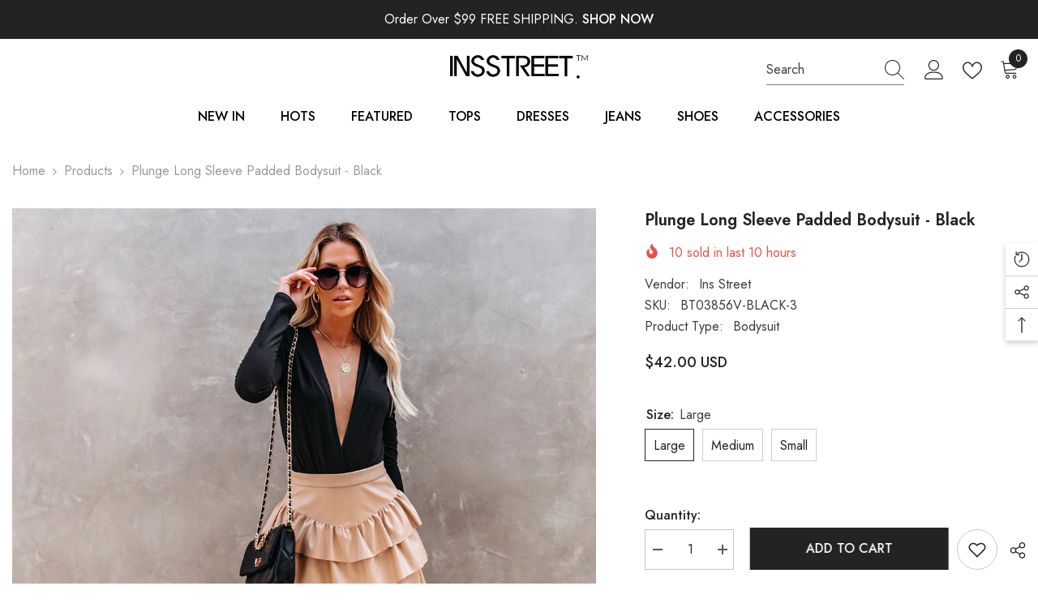

--- FILE ---
content_type: text/html; charset=utf-8
request_url: https://insstreet.com/products/plunge-long-sleeve-padded-bodysuit-black
body_size: 79305
content:
<!doctype html><html class="no-js" lang="en">
    <head>
        <meta charset="utf-8">
        <meta http-equiv="X-UA-Compatible" content="IE=edge">
        <meta name="viewport" content="width=device-width,initial-scale=1">
        <meta name="theme-color" content="">
        <link rel="canonical" href="https://insstreet.com/products/plunge-long-sleeve-padded-bodysuit-black" canonical-shop-url="https://insstreet.com/"><link rel="shortcut icon" href="//insstreet.com/cdn/shop/files/ins-icon_32x32.png?v=1648388906" type="image/png"><link rel="preconnect" href="https://cdn.shopify.com" crossorigin>
        <title>Plunge Long Sleeve Padded Bodysuit - Black  &ndash; InsStreet</title><meta name="description" content="Plunge Long Sleeve Padded Bodysuit - Black THIS ITEM IS FINAL SALE Best Seller True to Size 95% Polyester and 5% Spandex Hand Wash Cold. Dry Flat Made in the U.S.A Plunging Neckline Long Sleeves Padded Shoulders¨C Non Removable Elastic Waistband Soft Fabrication Thong Bottom Snap Button Closures Double Lined Bust Only //Best Seller// Your search for the sexiest date night top">

<meta property="og:site_name" content="InsStreet">
<meta property="og:url" content="https://insstreet.com/products/plunge-long-sleeve-padded-bodysuit-black">
<meta property="og:title" content="Plunge Long Sleeve Padded Bodysuit - Black">
<meta property="og:type" content="product">
<meta property="og:description" content="Plunge Long Sleeve Padded Bodysuit - Black THIS ITEM IS FINAL SALE Best Seller True to Size 95% Polyester and 5% Spandex Hand Wash Cold. Dry Flat Made in the U.S.A Plunging Neckline Long Sleeves Padded Shoulders¨C Non Removable Elastic Waistband Soft Fabrication Thong Bottom Snap Button Closures Double Lined Bust Only //Best Seller// Your search for the sexiest date night top"><meta property="og:image" content="http://insstreet.com/cdn/shop/products/plungelongsleevepaddedbodysuitblack4_d7feda9e-2595-48c3-a1b2-8fc971c8204e.jpg?v=1648386254">
  <meta property="og:image:secure_url" content="https://insstreet.com/cdn/shop/products/plungelongsleevepaddedbodysuitblack4_d7feda9e-2595-48c3-a1b2-8fc971c8204e.jpg?v=1648386254">
  <meta property="og:image:width" content="1024">
  <meta property="og:image:height" content="1280"><meta property="og:price:amount" content="42.00">
  <meta property="og:price:currency" content="USD"><meta name="twitter:site" content="@insstreet"><meta name="twitter:card" content="summary_large_image">
<meta name="twitter:title" content="Plunge Long Sleeve Padded Bodysuit - Black">
<meta name="twitter:description" content="Plunge Long Sleeve Padded Bodysuit - Black THIS ITEM IS FINAL SALE Best Seller True to Size 95% Polyester and 5% Spandex Hand Wash Cold. Dry Flat Made in the U.S.A Plunging Neckline Long Sleeves Padded Shoulders¨C Non Removable Elastic Waistband Soft Fabrication Thong Bottom Snap Button Closures Double Lined Bust Only //Best Seller// Your search for the sexiest date night top">

        <script>window.performance && window.performance.mark && window.performance.mark('shopify.content_for_header.start');</script><meta name="facebook-domain-verification" content="cnmi5dhza2wwzbusgvgemixnj7adx6">
<meta name="google-site-verification" content="TuKDOQNpnHOcgXWUf-IiZzyBpF0HRbyoJyOdatBmOFI">
<meta name="google-site-verification" content="XuEnTDibI60DDimfHhsvFG5_qCQ4XzyNeyfDW39q49c">
<meta id="shopify-digital-wallet" name="shopify-digital-wallet" content="/56968577068/digital_wallets/dialog">
<link rel="alternate" hreflang="x-default" href="https://insstreet.com/products/plunge-long-sleeve-padded-bodysuit-black">
<link rel="alternate" hreflang="en" href="https://insstreet.com/products/plunge-long-sleeve-padded-bodysuit-black">
<link rel="alternate" hreflang="de" href="https://insstreet.com/de/products/plunge-long-sleeve-padded-bodysuit-black">
<link rel="alternate" hreflang="fr" href="https://insstreet.com/fr/products/plunge-long-sleeve-padded-bodysuit-black">
<link rel="alternate" hreflang="en-DZ" href="https://insstreet.com/en-ca/products/plunge-long-sleeve-padded-bodysuit-black">
<link rel="alternate" hreflang="de-DZ" href="https://insstreet.com/de-ca/products/plunge-long-sleeve-padded-bodysuit-black">
<link rel="alternate" hreflang="fr-DZ" href="https://insstreet.com/fr-ca/products/plunge-long-sleeve-padded-bodysuit-black">
<link rel="alternate" hreflang="en-AO" href="https://insstreet.com/en-ca/products/plunge-long-sleeve-padded-bodysuit-black">
<link rel="alternate" hreflang="de-AO" href="https://insstreet.com/de-ca/products/plunge-long-sleeve-padded-bodysuit-black">
<link rel="alternate" hreflang="fr-AO" href="https://insstreet.com/fr-ca/products/plunge-long-sleeve-padded-bodysuit-black">
<link rel="alternate" hreflang="en-BJ" href="https://insstreet.com/en-ca/products/plunge-long-sleeve-padded-bodysuit-black">
<link rel="alternate" hreflang="de-BJ" href="https://insstreet.com/de-ca/products/plunge-long-sleeve-padded-bodysuit-black">
<link rel="alternate" hreflang="fr-BJ" href="https://insstreet.com/fr-ca/products/plunge-long-sleeve-padded-bodysuit-black">
<link rel="alternate" hreflang="en-BW" href="https://insstreet.com/en-ca/products/plunge-long-sleeve-padded-bodysuit-black">
<link rel="alternate" hreflang="de-BW" href="https://insstreet.com/de-ca/products/plunge-long-sleeve-padded-bodysuit-black">
<link rel="alternate" hreflang="fr-BW" href="https://insstreet.com/fr-ca/products/plunge-long-sleeve-padded-bodysuit-black">
<link rel="alternate" hreflang="en-BF" href="https://insstreet.com/en-ca/products/plunge-long-sleeve-padded-bodysuit-black">
<link rel="alternate" hreflang="de-BF" href="https://insstreet.com/de-ca/products/plunge-long-sleeve-padded-bodysuit-black">
<link rel="alternate" hreflang="fr-BF" href="https://insstreet.com/fr-ca/products/plunge-long-sleeve-padded-bodysuit-black">
<link rel="alternate" hreflang="en-BI" href="https://insstreet.com/en-ca/products/plunge-long-sleeve-padded-bodysuit-black">
<link rel="alternate" hreflang="de-BI" href="https://insstreet.com/de-ca/products/plunge-long-sleeve-padded-bodysuit-black">
<link rel="alternate" hreflang="fr-BI" href="https://insstreet.com/fr-ca/products/plunge-long-sleeve-padded-bodysuit-black">
<link rel="alternate" hreflang="en-CM" href="https://insstreet.com/en-ca/products/plunge-long-sleeve-padded-bodysuit-black">
<link rel="alternate" hreflang="de-CM" href="https://insstreet.com/de-ca/products/plunge-long-sleeve-padded-bodysuit-black">
<link rel="alternate" hreflang="fr-CM" href="https://insstreet.com/fr-ca/products/plunge-long-sleeve-padded-bodysuit-black">
<link rel="alternate" hreflang="en-CV" href="https://insstreet.com/en-ca/products/plunge-long-sleeve-padded-bodysuit-black">
<link rel="alternate" hreflang="de-CV" href="https://insstreet.com/de-ca/products/plunge-long-sleeve-padded-bodysuit-black">
<link rel="alternate" hreflang="fr-CV" href="https://insstreet.com/fr-ca/products/plunge-long-sleeve-padded-bodysuit-black">
<link rel="alternate" hreflang="en-TD" href="https://insstreet.com/en-ca/products/plunge-long-sleeve-padded-bodysuit-black">
<link rel="alternate" hreflang="de-TD" href="https://insstreet.com/de-ca/products/plunge-long-sleeve-padded-bodysuit-black">
<link rel="alternate" hreflang="fr-TD" href="https://insstreet.com/fr-ca/products/plunge-long-sleeve-padded-bodysuit-black">
<link rel="alternate" hreflang="en-KM" href="https://insstreet.com/en-ca/products/plunge-long-sleeve-padded-bodysuit-black">
<link rel="alternate" hreflang="de-KM" href="https://insstreet.com/de-ca/products/plunge-long-sleeve-padded-bodysuit-black">
<link rel="alternate" hreflang="fr-KM" href="https://insstreet.com/fr-ca/products/plunge-long-sleeve-padded-bodysuit-black">
<link rel="alternate" hreflang="en-CG" href="https://insstreet.com/en-ca/products/plunge-long-sleeve-padded-bodysuit-black">
<link rel="alternate" hreflang="de-CG" href="https://insstreet.com/de-ca/products/plunge-long-sleeve-padded-bodysuit-black">
<link rel="alternate" hreflang="fr-CG" href="https://insstreet.com/fr-ca/products/plunge-long-sleeve-padded-bodysuit-black">
<link rel="alternate" hreflang="en-CD" href="https://insstreet.com/en-ca/products/plunge-long-sleeve-padded-bodysuit-black">
<link rel="alternate" hreflang="de-CD" href="https://insstreet.com/de-ca/products/plunge-long-sleeve-padded-bodysuit-black">
<link rel="alternate" hreflang="fr-CD" href="https://insstreet.com/fr-ca/products/plunge-long-sleeve-padded-bodysuit-black">
<link rel="alternate" hreflang="en-CI" href="https://insstreet.com/en-ca/products/plunge-long-sleeve-padded-bodysuit-black">
<link rel="alternate" hreflang="de-CI" href="https://insstreet.com/de-ca/products/plunge-long-sleeve-padded-bodysuit-black">
<link rel="alternate" hreflang="fr-CI" href="https://insstreet.com/fr-ca/products/plunge-long-sleeve-padded-bodysuit-black">
<link rel="alternate" hreflang="en-DJ" href="https://insstreet.com/en-ca/products/plunge-long-sleeve-padded-bodysuit-black">
<link rel="alternate" hreflang="de-DJ" href="https://insstreet.com/de-ca/products/plunge-long-sleeve-padded-bodysuit-black">
<link rel="alternate" hreflang="fr-DJ" href="https://insstreet.com/fr-ca/products/plunge-long-sleeve-padded-bodysuit-black">
<link rel="alternate" hreflang="en-EG" href="https://insstreet.com/en-ca/products/plunge-long-sleeve-padded-bodysuit-black">
<link rel="alternate" hreflang="de-EG" href="https://insstreet.com/de-ca/products/plunge-long-sleeve-padded-bodysuit-black">
<link rel="alternate" hreflang="fr-EG" href="https://insstreet.com/fr-ca/products/plunge-long-sleeve-padded-bodysuit-black">
<link rel="alternate" hreflang="en-GQ" href="https://insstreet.com/en-ca/products/plunge-long-sleeve-padded-bodysuit-black">
<link rel="alternate" hreflang="de-GQ" href="https://insstreet.com/de-ca/products/plunge-long-sleeve-padded-bodysuit-black">
<link rel="alternate" hreflang="fr-GQ" href="https://insstreet.com/fr-ca/products/plunge-long-sleeve-padded-bodysuit-black">
<link rel="alternate" hreflang="en-ER" href="https://insstreet.com/en-ca/products/plunge-long-sleeve-padded-bodysuit-black">
<link rel="alternate" hreflang="de-ER" href="https://insstreet.com/de-ca/products/plunge-long-sleeve-padded-bodysuit-black">
<link rel="alternate" hreflang="fr-ER" href="https://insstreet.com/fr-ca/products/plunge-long-sleeve-padded-bodysuit-black">
<link rel="alternate" hreflang="en-SZ" href="https://insstreet.com/en-ca/products/plunge-long-sleeve-padded-bodysuit-black">
<link rel="alternate" hreflang="de-SZ" href="https://insstreet.com/de-ca/products/plunge-long-sleeve-padded-bodysuit-black">
<link rel="alternate" hreflang="fr-SZ" href="https://insstreet.com/fr-ca/products/plunge-long-sleeve-padded-bodysuit-black">
<link rel="alternate" hreflang="en-ET" href="https://insstreet.com/en-ca/products/plunge-long-sleeve-padded-bodysuit-black">
<link rel="alternate" hreflang="de-ET" href="https://insstreet.com/de-ca/products/plunge-long-sleeve-padded-bodysuit-black">
<link rel="alternate" hreflang="fr-ET" href="https://insstreet.com/fr-ca/products/plunge-long-sleeve-padded-bodysuit-black">
<link rel="alternate" hreflang="en-GA" href="https://insstreet.com/en-ca/products/plunge-long-sleeve-padded-bodysuit-black">
<link rel="alternate" hreflang="de-GA" href="https://insstreet.com/de-ca/products/plunge-long-sleeve-padded-bodysuit-black">
<link rel="alternate" hreflang="fr-GA" href="https://insstreet.com/fr-ca/products/plunge-long-sleeve-padded-bodysuit-black">
<link rel="alternate" hreflang="en-GM" href="https://insstreet.com/en-ca/products/plunge-long-sleeve-padded-bodysuit-black">
<link rel="alternate" hreflang="de-GM" href="https://insstreet.com/de-ca/products/plunge-long-sleeve-padded-bodysuit-black">
<link rel="alternate" hreflang="fr-GM" href="https://insstreet.com/fr-ca/products/plunge-long-sleeve-padded-bodysuit-black">
<link rel="alternate" hreflang="en-GH" href="https://insstreet.com/en-ca/products/plunge-long-sleeve-padded-bodysuit-black">
<link rel="alternate" hreflang="de-GH" href="https://insstreet.com/de-ca/products/plunge-long-sleeve-padded-bodysuit-black">
<link rel="alternate" hreflang="fr-GH" href="https://insstreet.com/fr-ca/products/plunge-long-sleeve-padded-bodysuit-black">
<link rel="alternate" hreflang="en-GN" href="https://insstreet.com/en-ca/products/plunge-long-sleeve-padded-bodysuit-black">
<link rel="alternate" hreflang="de-GN" href="https://insstreet.com/de-ca/products/plunge-long-sleeve-padded-bodysuit-black">
<link rel="alternate" hreflang="fr-GN" href="https://insstreet.com/fr-ca/products/plunge-long-sleeve-padded-bodysuit-black">
<link rel="alternate" hreflang="en-GW" href="https://insstreet.com/en-ca/products/plunge-long-sleeve-padded-bodysuit-black">
<link rel="alternate" hreflang="de-GW" href="https://insstreet.com/de-ca/products/plunge-long-sleeve-padded-bodysuit-black">
<link rel="alternate" hreflang="fr-GW" href="https://insstreet.com/fr-ca/products/plunge-long-sleeve-padded-bodysuit-black">
<link rel="alternate" hreflang="en-KE" href="https://insstreet.com/en-ca/products/plunge-long-sleeve-padded-bodysuit-black">
<link rel="alternate" hreflang="de-KE" href="https://insstreet.com/de-ca/products/plunge-long-sleeve-padded-bodysuit-black">
<link rel="alternate" hreflang="fr-KE" href="https://insstreet.com/fr-ca/products/plunge-long-sleeve-padded-bodysuit-black">
<link rel="alternate" hreflang="en-LS" href="https://insstreet.com/en-ca/products/plunge-long-sleeve-padded-bodysuit-black">
<link rel="alternate" hreflang="de-LS" href="https://insstreet.com/de-ca/products/plunge-long-sleeve-padded-bodysuit-black">
<link rel="alternate" hreflang="fr-LS" href="https://insstreet.com/fr-ca/products/plunge-long-sleeve-padded-bodysuit-black">
<link rel="alternate" hreflang="en-LR" href="https://insstreet.com/en-ca/products/plunge-long-sleeve-padded-bodysuit-black">
<link rel="alternate" hreflang="de-LR" href="https://insstreet.com/de-ca/products/plunge-long-sleeve-padded-bodysuit-black">
<link rel="alternate" hreflang="fr-LR" href="https://insstreet.com/fr-ca/products/plunge-long-sleeve-padded-bodysuit-black">
<link rel="alternate" hreflang="en-LY" href="https://insstreet.com/en-ca/products/plunge-long-sleeve-padded-bodysuit-black">
<link rel="alternate" hreflang="de-LY" href="https://insstreet.com/de-ca/products/plunge-long-sleeve-padded-bodysuit-black">
<link rel="alternate" hreflang="fr-LY" href="https://insstreet.com/fr-ca/products/plunge-long-sleeve-padded-bodysuit-black">
<link rel="alternate" hreflang="en-MG" href="https://insstreet.com/en-ca/products/plunge-long-sleeve-padded-bodysuit-black">
<link rel="alternate" hreflang="de-MG" href="https://insstreet.com/de-ca/products/plunge-long-sleeve-padded-bodysuit-black">
<link rel="alternate" hreflang="fr-MG" href="https://insstreet.com/fr-ca/products/plunge-long-sleeve-padded-bodysuit-black">
<link rel="alternate" hreflang="en-MW" href="https://insstreet.com/en-ca/products/plunge-long-sleeve-padded-bodysuit-black">
<link rel="alternate" hreflang="de-MW" href="https://insstreet.com/de-ca/products/plunge-long-sleeve-padded-bodysuit-black">
<link rel="alternate" hreflang="fr-MW" href="https://insstreet.com/fr-ca/products/plunge-long-sleeve-padded-bodysuit-black">
<link rel="alternate" hreflang="en-ML" href="https://insstreet.com/en-ca/products/plunge-long-sleeve-padded-bodysuit-black">
<link rel="alternate" hreflang="de-ML" href="https://insstreet.com/de-ca/products/plunge-long-sleeve-padded-bodysuit-black">
<link rel="alternate" hreflang="fr-ML" href="https://insstreet.com/fr-ca/products/plunge-long-sleeve-padded-bodysuit-black">
<link rel="alternate" hreflang="en-MR" href="https://insstreet.com/en-ca/products/plunge-long-sleeve-padded-bodysuit-black">
<link rel="alternate" hreflang="de-MR" href="https://insstreet.com/de-ca/products/plunge-long-sleeve-padded-bodysuit-black">
<link rel="alternate" hreflang="fr-MR" href="https://insstreet.com/fr-ca/products/plunge-long-sleeve-padded-bodysuit-black">
<link rel="alternate" hreflang="en-MU" href="https://insstreet.com/en-ca/products/plunge-long-sleeve-padded-bodysuit-black">
<link rel="alternate" hreflang="de-MU" href="https://insstreet.com/de-ca/products/plunge-long-sleeve-padded-bodysuit-black">
<link rel="alternate" hreflang="fr-MU" href="https://insstreet.com/fr-ca/products/plunge-long-sleeve-padded-bodysuit-black">
<link rel="alternate" hreflang="en-MA" href="https://insstreet.com/en-ca/products/plunge-long-sleeve-padded-bodysuit-black">
<link rel="alternate" hreflang="de-MA" href="https://insstreet.com/de-ca/products/plunge-long-sleeve-padded-bodysuit-black">
<link rel="alternate" hreflang="fr-MA" href="https://insstreet.com/fr-ca/products/plunge-long-sleeve-padded-bodysuit-black">
<link rel="alternate" hreflang="en-MZ" href="https://insstreet.com/en-ca/products/plunge-long-sleeve-padded-bodysuit-black">
<link rel="alternate" hreflang="de-MZ" href="https://insstreet.com/de-ca/products/plunge-long-sleeve-padded-bodysuit-black">
<link rel="alternate" hreflang="fr-MZ" href="https://insstreet.com/fr-ca/products/plunge-long-sleeve-padded-bodysuit-black">
<link rel="alternate" hreflang="en-NA" href="https://insstreet.com/en-ca/products/plunge-long-sleeve-padded-bodysuit-black">
<link rel="alternate" hreflang="de-NA" href="https://insstreet.com/de-ca/products/plunge-long-sleeve-padded-bodysuit-black">
<link rel="alternate" hreflang="fr-NA" href="https://insstreet.com/fr-ca/products/plunge-long-sleeve-padded-bodysuit-black">
<link rel="alternate" hreflang="en-NE" href="https://insstreet.com/en-ca/products/plunge-long-sleeve-padded-bodysuit-black">
<link rel="alternate" hreflang="de-NE" href="https://insstreet.com/de-ca/products/plunge-long-sleeve-padded-bodysuit-black">
<link rel="alternate" hreflang="fr-NE" href="https://insstreet.com/fr-ca/products/plunge-long-sleeve-padded-bodysuit-black">
<link rel="alternate" hreflang="en-NG" href="https://insstreet.com/en-ca/products/plunge-long-sleeve-padded-bodysuit-black">
<link rel="alternate" hreflang="de-NG" href="https://insstreet.com/de-ca/products/plunge-long-sleeve-padded-bodysuit-black">
<link rel="alternate" hreflang="fr-NG" href="https://insstreet.com/fr-ca/products/plunge-long-sleeve-padded-bodysuit-black">
<link rel="alternate" hreflang="en-RW" href="https://insstreet.com/en-ca/products/plunge-long-sleeve-padded-bodysuit-black">
<link rel="alternate" hreflang="de-RW" href="https://insstreet.com/de-ca/products/plunge-long-sleeve-padded-bodysuit-black">
<link rel="alternate" hreflang="fr-RW" href="https://insstreet.com/fr-ca/products/plunge-long-sleeve-padded-bodysuit-black">
<link rel="alternate" hreflang="en-ST" href="https://insstreet.com/en-ca/products/plunge-long-sleeve-padded-bodysuit-black">
<link rel="alternate" hreflang="de-ST" href="https://insstreet.com/de-ca/products/plunge-long-sleeve-padded-bodysuit-black">
<link rel="alternate" hreflang="fr-ST" href="https://insstreet.com/fr-ca/products/plunge-long-sleeve-padded-bodysuit-black">
<link rel="alternate" hreflang="en-SN" href="https://insstreet.com/en-ca/products/plunge-long-sleeve-padded-bodysuit-black">
<link rel="alternate" hreflang="de-SN" href="https://insstreet.com/de-ca/products/plunge-long-sleeve-padded-bodysuit-black">
<link rel="alternate" hreflang="fr-SN" href="https://insstreet.com/fr-ca/products/plunge-long-sleeve-padded-bodysuit-black">
<link rel="alternate" hreflang="en-SC" href="https://insstreet.com/en-ca/products/plunge-long-sleeve-padded-bodysuit-black">
<link rel="alternate" hreflang="de-SC" href="https://insstreet.com/de-ca/products/plunge-long-sleeve-padded-bodysuit-black">
<link rel="alternate" hreflang="fr-SC" href="https://insstreet.com/fr-ca/products/plunge-long-sleeve-padded-bodysuit-black">
<link rel="alternate" hreflang="en-SL" href="https://insstreet.com/en-ca/products/plunge-long-sleeve-padded-bodysuit-black">
<link rel="alternate" hreflang="de-SL" href="https://insstreet.com/de-ca/products/plunge-long-sleeve-padded-bodysuit-black">
<link rel="alternate" hreflang="fr-SL" href="https://insstreet.com/fr-ca/products/plunge-long-sleeve-padded-bodysuit-black">
<link rel="alternate" hreflang="en-SO" href="https://insstreet.com/en-ca/products/plunge-long-sleeve-padded-bodysuit-black">
<link rel="alternate" hreflang="de-SO" href="https://insstreet.com/de-ca/products/plunge-long-sleeve-padded-bodysuit-black">
<link rel="alternate" hreflang="fr-SO" href="https://insstreet.com/fr-ca/products/plunge-long-sleeve-padded-bodysuit-black">
<link rel="alternate" hreflang="en-ZA" href="https://insstreet.com/en-ca/products/plunge-long-sleeve-padded-bodysuit-black">
<link rel="alternate" hreflang="de-ZA" href="https://insstreet.com/de-ca/products/plunge-long-sleeve-padded-bodysuit-black">
<link rel="alternate" hreflang="fr-ZA" href="https://insstreet.com/fr-ca/products/plunge-long-sleeve-padded-bodysuit-black">
<link rel="alternate" hreflang="en-SS" href="https://insstreet.com/en-ca/products/plunge-long-sleeve-padded-bodysuit-black">
<link rel="alternate" hreflang="de-SS" href="https://insstreet.com/de-ca/products/plunge-long-sleeve-padded-bodysuit-black">
<link rel="alternate" hreflang="fr-SS" href="https://insstreet.com/fr-ca/products/plunge-long-sleeve-padded-bodysuit-black">
<link rel="alternate" hreflang="en-SH" href="https://insstreet.com/en-ca/products/plunge-long-sleeve-padded-bodysuit-black">
<link rel="alternate" hreflang="de-SH" href="https://insstreet.com/de-ca/products/plunge-long-sleeve-padded-bodysuit-black">
<link rel="alternate" hreflang="fr-SH" href="https://insstreet.com/fr-ca/products/plunge-long-sleeve-padded-bodysuit-black">
<link rel="alternate" hreflang="en-SD" href="https://insstreet.com/en-ca/products/plunge-long-sleeve-padded-bodysuit-black">
<link rel="alternate" hreflang="de-SD" href="https://insstreet.com/de-ca/products/plunge-long-sleeve-padded-bodysuit-black">
<link rel="alternate" hreflang="fr-SD" href="https://insstreet.com/fr-ca/products/plunge-long-sleeve-padded-bodysuit-black">
<link rel="alternate" hreflang="en-TZ" href="https://insstreet.com/en-ca/products/plunge-long-sleeve-padded-bodysuit-black">
<link rel="alternate" hreflang="de-TZ" href="https://insstreet.com/de-ca/products/plunge-long-sleeve-padded-bodysuit-black">
<link rel="alternate" hreflang="fr-TZ" href="https://insstreet.com/fr-ca/products/plunge-long-sleeve-padded-bodysuit-black">
<link rel="alternate" hreflang="en-TG" href="https://insstreet.com/en-ca/products/plunge-long-sleeve-padded-bodysuit-black">
<link rel="alternate" hreflang="de-TG" href="https://insstreet.com/de-ca/products/plunge-long-sleeve-padded-bodysuit-black">
<link rel="alternate" hreflang="fr-TG" href="https://insstreet.com/fr-ca/products/plunge-long-sleeve-padded-bodysuit-black">
<link rel="alternate" hreflang="en-TA" href="https://insstreet.com/en-ca/products/plunge-long-sleeve-padded-bodysuit-black">
<link rel="alternate" hreflang="de-TA" href="https://insstreet.com/de-ca/products/plunge-long-sleeve-padded-bodysuit-black">
<link rel="alternate" hreflang="fr-TA" href="https://insstreet.com/fr-ca/products/plunge-long-sleeve-padded-bodysuit-black">
<link rel="alternate" hreflang="en-TN" href="https://insstreet.com/en-ca/products/plunge-long-sleeve-padded-bodysuit-black">
<link rel="alternate" hreflang="de-TN" href="https://insstreet.com/de-ca/products/plunge-long-sleeve-padded-bodysuit-black">
<link rel="alternate" hreflang="fr-TN" href="https://insstreet.com/fr-ca/products/plunge-long-sleeve-padded-bodysuit-black">
<link rel="alternate" hreflang="en-UG" href="https://insstreet.com/en-ca/products/plunge-long-sleeve-padded-bodysuit-black">
<link rel="alternate" hreflang="de-UG" href="https://insstreet.com/de-ca/products/plunge-long-sleeve-padded-bodysuit-black">
<link rel="alternate" hreflang="fr-UG" href="https://insstreet.com/fr-ca/products/plunge-long-sleeve-padded-bodysuit-black">
<link rel="alternate" hreflang="en-EH" href="https://insstreet.com/en-ca/products/plunge-long-sleeve-padded-bodysuit-black">
<link rel="alternate" hreflang="de-EH" href="https://insstreet.com/de-ca/products/plunge-long-sleeve-padded-bodysuit-black">
<link rel="alternate" hreflang="fr-EH" href="https://insstreet.com/fr-ca/products/plunge-long-sleeve-padded-bodysuit-black">
<link rel="alternate" hreflang="en-ZM" href="https://insstreet.com/en-ca/products/plunge-long-sleeve-padded-bodysuit-black">
<link rel="alternate" hreflang="de-ZM" href="https://insstreet.com/de-ca/products/plunge-long-sleeve-padded-bodysuit-black">
<link rel="alternate" hreflang="fr-ZM" href="https://insstreet.com/fr-ca/products/plunge-long-sleeve-padded-bodysuit-black">
<link rel="alternate" hreflang="en-ZW" href="https://insstreet.com/en-ca/products/plunge-long-sleeve-padded-bodysuit-black">
<link rel="alternate" hreflang="de-ZW" href="https://insstreet.com/de-ca/products/plunge-long-sleeve-padded-bodysuit-black">
<link rel="alternate" hreflang="fr-ZW" href="https://insstreet.com/fr-ca/products/plunge-long-sleeve-padded-bodysuit-black">
<link rel="alternate" hreflang="en-AZ" href="https://insstreet.com/en-ca/products/plunge-long-sleeve-padded-bodysuit-black">
<link rel="alternate" hreflang="de-AZ" href="https://insstreet.com/de-ca/products/plunge-long-sleeve-padded-bodysuit-black">
<link rel="alternate" hreflang="fr-AZ" href="https://insstreet.com/fr-ca/products/plunge-long-sleeve-padded-bodysuit-black">
<link rel="alternate" hreflang="en-BH" href="https://insstreet.com/en-ca/products/plunge-long-sleeve-padded-bodysuit-black">
<link rel="alternate" hreflang="de-BH" href="https://insstreet.com/de-ca/products/plunge-long-sleeve-padded-bodysuit-black">
<link rel="alternate" hreflang="fr-BH" href="https://insstreet.com/fr-ca/products/plunge-long-sleeve-padded-bodysuit-black">
<link rel="alternate" hreflang="en-BT" href="https://insstreet.com/en-ca/products/plunge-long-sleeve-padded-bodysuit-black">
<link rel="alternate" hreflang="de-BT" href="https://insstreet.com/de-ca/products/plunge-long-sleeve-padded-bodysuit-black">
<link rel="alternate" hreflang="fr-BT" href="https://insstreet.com/fr-ca/products/plunge-long-sleeve-padded-bodysuit-black">
<link rel="alternate" hreflang="en-IO" href="https://insstreet.com/en-ca/products/plunge-long-sleeve-padded-bodysuit-black">
<link rel="alternate" hreflang="de-IO" href="https://insstreet.com/de-ca/products/plunge-long-sleeve-padded-bodysuit-black">
<link rel="alternate" hreflang="fr-IO" href="https://insstreet.com/fr-ca/products/plunge-long-sleeve-padded-bodysuit-black">
<link rel="alternate" hreflang="en-BN" href="https://insstreet.com/en-ca/products/plunge-long-sleeve-padded-bodysuit-black">
<link rel="alternate" hreflang="de-BN" href="https://insstreet.com/de-ca/products/plunge-long-sleeve-padded-bodysuit-black">
<link rel="alternate" hreflang="fr-BN" href="https://insstreet.com/fr-ca/products/plunge-long-sleeve-padded-bodysuit-black">
<link rel="alternate" hreflang="en-KH" href="https://insstreet.com/en-ca/products/plunge-long-sleeve-padded-bodysuit-black">
<link rel="alternate" hreflang="de-KH" href="https://insstreet.com/de-ca/products/plunge-long-sleeve-padded-bodysuit-black">
<link rel="alternate" hreflang="fr-KH" href="https://insstreet.com/fr-ca/products/plunge-long-sleeve-padded-bodysuit-black">
<link rel="alternate" hreflang="en-CX" href="https://insstreet.com/en-ca/products/plunge-long-sleeve-padded-bodysuit-black">
<link rel="alternate" hreflang="de-CX" href="https://insstreet.com/de-ca/products/plunge-long-sleeve-padded-bodysuit-black">
<link rel="alternate" hreflang="fr-CX" href="https://insstreet.com/fr-ca/products/plunge-long-sleeve-padded-bodysuit-black">
<link rel="alternate" hreflang="en-CC" href="https://insstreet.com/en-ca/products/plunge-long-sleeve-padded-bodysuit-black">
<link rel="alternate" hreflang="de-CC" href="https://insstreet.com/de-ca/products/plunge-long-sleeve-padded-bodysuit-black">
<link rel="alternate" hreflang="fr-CC" href="https://insstreet.com/fr-ca/products/plunge-long-sleeve-padded-bodysuit-black">
<link rel="alternate" hreflang="en-IN" href="https://insstreet.com/en-ca/products/plunge-long-sleeve-padded-bodysuit-black">
<link rel="alternate" hreflang="de-IN" href="https://insstreet.com/de-ca/products/plunge-long-sleeve-padded-bodysuit-black">
<link rel="alternate" hreflang="fr-IN" href="https://insstreet.com/fr-ca/products/plunge-long-sleeve-padded-bodysuit-black">
<link rel="alternate" hreflang="en-ID" href="https://insstreet.com/en-ca/products/plunge-long-sleeve-padded-bodysuit-black">
<link rel="alternate" hreflang="de-ID" href="https://insstreet.com/de-ca/products/plunge-long-sleeve-padded-bodysuit-black">
<link rel="alternate" hreflang="fr-ID" href="https://insstreet.com/fr-ca/products/plunge-long-sleeve-padded-bodysuit-black">
<link rel="alternate" hreflang="en-IL" href="https://insstreet.com/en-ca/products/plunge-long-sleeve-padded-bodysuit-black">
<link rel="alternate" hreflang="de-IL" href="https://insstreet.com/de-ca/products/plunge-long-sleeve-padded-bodysuit-black">
<link rel="alternate" hreflang="fr-IL" href="https://insstreet.com/fr-ca/products/plunge-long-sleeve-padded-bodysuit-black">
<link rel="alternate" hreflang="en-JO" href="https://insstreet.com/en-ca/products/plunge-long-sleeve-padded-bodysuit-black">
<link rel="alternate" hreflang="de-JO" href="https://insstreet.com/de-ca/products/plunge-long-sleeve-padded-bodysuit-black">
<link rel="alternate" hreflang="fr-JO" href="https://insstreet.com/fr-ca/products/plunge-long-sleeve-padded-bodysuit-black">
<link rel="alternate" hreflang="en-KZ" href="https://insstreet.com/en-ca/products/plunge-long-sleeve-padded-bodysuit-black">
<link rel="alternate" hreflang="de-KZ" href="https://insstreet.com/de-ca/products/plunge-long-sleeve-padded-bodysuit-black">
<link rel="alternate" hreflang="fr-KZ" href="https://insstreet.com/fr-ca/products/plunge-long-sleeve-padded-bodysuit-black">
<link rel="alternate" hreflang="en-KW" href="https://insstreet.com/en-ca/products/plunge-long-sleeve-padded-bodysuit-black">
<link rel="alternate" hreflang="de-KW" href="https://insstreet.com/de-ca/products/plunge-long-sleeve-padded-bodysuit-black">
<link rel="alternate" hreflang="fr-KW" href="https://insstreet.com/fr-ca/products/plunge-long-sleeve-padded-bodysuit-black">
<link rel="alternate" hreflang="en-KG" href="https://insstreet.com/en-ca/products/plunge-long-sleeve-padded-bodysuit-black">
<link rel="alternate" hreflang="de-KG" href="https://insstreet.com/de-ca/products/plunge-long-sleeve-padded-bodysuit-black">
<link rel="alternate" hreflang="fr-KG" href="https://insstreet.com/fr-ca/products/plunge-long-sleeve-padded-bodysuit-black">
<link rel="alternate" hreflang="en-LB" href="https://insstreet.com/en-ca/products/plunge-long-sleeve-padded-bodysuit-black">
<link rel="alternate" hreflang="de-LB" href="https://insstreet.com/de-ca/products/plunge-long-sleeve-padded-bodysuit-black">
<link rel="alternate" hreflang="fr-LB" href="https://insstreet.com/fr-ca/products/plunge-long-sleeve-padded-bodysuit-black">
<link rel="alternate" hreflang="en-MV" href="https://insstreet.com/en-ca/products/plunge-long-sleeve-padded-bodysuit-black">
<link rel="alternate" hreflang="de-MV" href="https://insstreet.com/de-ca/products/plunge-long-sleeve-padded-bodysuit-black">
<link rel="alternate" hreflang="fr-MV" href="https://insstreet.com/fr-ca/products/plunge-long-sleeve-padded-bodysuit-black">
<link rel="alternate" hreflang="en-MN" href="https://insstreet.com/en-ca/products/plunge-long-sleeve-padded-bodysuit-black">
<link rel="alternate" hreflang="de-MN" href="https://insstreet.com/de-ca/products/plunge-long-sleeve-padded-bodysuit-black">
<link rel="alternate" hreflang="fr-MN" href="https://insstreet.com/fr-ca/products/plunge-long-sleeve-padded-bodysuit-black">
<link rel="alternate" hreflang="en-MM" href="https://insstreet.com/en-ca/products/plunge-long-sleeve-padded-bodysuit-black">
<link rel="alternate" hreflang="de-MM" href="https://insstreet.com/de-ca/products/plunge-long-sleeve-padded-bodysuit-black">
<link rel="alternate" hreflang="fr-MM" href="https://insstreet.com/fr-ca/products/plunge-long-sleeve-padded-bodysuit-black">
<link rel="alternate" hreflang="en-NP" href="https://insstreet.com/en-ca/products/plunge-long-sleeve-padded-bodysuit-black">
<link rel="alternate" hreflang="de-NP" href="https://insstreet.com/de-ca/products/plunge-long-sleeve-padded-bodysuit-black">
<link rel="alternate" hreflang="fr-NP" href="https://insstreet.com/fr-ca/products/plunge-long-sleeve-padded-bodysuit-black">
<link rel="alternate" hreflang="en-OM" href="https://insstreet.com/en-ca/products/plunge-long-sleeve-padded-bodysuit-black">
<link rel="alternate" hreflang="de-OM" href="https://insstreet.com/de-ca/products/plunge-long-sleeve-padded-bodysuit-black">
<link rel="alternate" hreflang="fr-OM" href="https://insstreet.com/fr-ca/products/plunge-long-sleeve-padded-bodysuit-black">
<link rel="alternate" hreflang="en-PK" href="https://insstreet.com/en-ca/products/plunge-long-sleeve-padded-bodysuit-black">
<link rel="alternate" hreflang="de-PK" href="https://insstreet.com/de-ca/products/plunge-long-sleeve-padded-bodysuit-black">
<link rel="alternate" hreflang="fr-PK" href="https://insstreet.com/fr-ca/products/plunge-long-sleeve-padded-bodysuit-black">
<link rel="alternate" hreflang="en-PS" href="https://insstreet.com/en-ca/products/plunge-long-sleeve-padded-bodysuit-black">
<link rel="alternate" hreflang="de-PS" href="https://insstreet.com/de-ca/products/plunge-long-sleeve-padded-bodysuit-black">
<link rel="alternate" hreflang="fr-PS" href="https://insstreet.com/fr-ca/products/plunge-long-sleeve-padded-bodysuit-black">
<link rel="alternate" hreflang="en-PH" href="https://insstreet.com/en-ca/products/plunge-long-sleeve-padded-bodysuit-black">
<link rel="alternate" hreflang="de-PH" href="https://insstreet.com/de-ca/products/plunge-long-sleeve-padded-bodysuit-black">
<link rel="alternate" hreflang="fr-PH" href="https://insstreet.com/fr-ca/products/plunge-long-sleeve-padded-bodysuit-black">
<link rel="alternate" hreflang="en-QA" href="https://insstreet.com/en-ca/products/plunge-long-sleeve-padded-bodysuit-black">
<link rel="alternate" hreflang="de-QA" href="https://insstreet.com/de-ca/products/plunge-long-sleeve-padded-bodysuit-black">
<link rel="alternate" hreflang="fr-QA" href="https://insstreet.com/fr-ca/products/plunge-long-sleeve-padded-bodysuit-black">
<link rel="alternate" hreflang="en-KR" href="https://insstreet.com/en-ca/products/plunge-long-sleeve-padded-bodysuit-black">
<link rel="alternate" hreflang="de-KR" href="https://insstreet.com/de-ca/products/plunge-long-sleeve-padded-bodysuit-black">
<link rel="alternate" hreflang="fr-KR" href="https://insstreet.com/fr-ca/products/plunge-long-sleeve-padded-bodysuit-black">
<link rel="alternate" hreflang="en-LK" href="https://insstreet.com/en-ca/products/plunge-long-sleeve-padded-bodysuit-black">
<link rel="alternate" hreflang="de-LK" href="https://insstreet.com/de-ca/products/plunge-long-sleeve-padded-bodysuit-black">
<link rel="alternate" hreflang="fr-LK" href="https://insstreet.com/fr-ca/products/plunge-long-sleeve-padded-bodysuit-black">
<link rel="alternate" hreflang="en-TW" href="https://insstreet.com/en-ca/products/plunge-long-sleeve-padded-bodysuit-black">
<link rel="alternate" hreflang="de-TW" href="https://insstreet.com/de-ca/products/plunge-long-sleeve-padded-bodysuit-black">
<link rel="alternate" hreflang="fr-TW" href="https://insstreet.com/fr-ca/products/plunge-long-sleeve-padded-bodysuit-black">
<link rel="alternate" hreflang="en-TJ" href="https://insstreet.com/en-ca/products/plunge-long-sleeve-padded-bodysuit-black">
<link rel="alternate" hreflang="de-TJ" href="https://insstreet.com/de-ca/products/plunge-long-sleeve-padded-bodysuit-black">
<link rel="alternate" hreflang="fr-TJ" href="https://insstreet.com/fr-ca/products/plunge-long-sleeve-padded-bodysuit-black">
<link rel="alternate" hreflang="en-TH" href="https://insstreet.com/en-ca/products/plunge-long-sleeve-padded-bodysuit-black">
<link rel="alternate" hreflang="de-TH" href="https://insstreet.com/de-ca/products/plunge-long-sleeve-padded-bodysuit-black">
<link rel="alternate" hreflang="fr-TH" href="https://insstreet.com/fr-ca/products/plunge-long-sleeve-padded-bodysuit-black">
<link rel="alternate" hreflang="en-TM" href="https://insstreet.com/en-ca/products/plunge-long-sleeve-padded-bodysuit-black">
<link rel="alternate" hreflang="de-TM" href="https://insstreet.com/de-ca/products/plunge-long-sleeve-padded-bodysuit-black">
<link rel="alternate" hreflang="fr-TM" href="https://insstreet.com/fr-ca/products/plunge-long-sleeve-padded-bodysuit-black">
<link rel="alternate" hreflang="en-UZ" href="https://insstreet.com/en-ca/products/plunge-long-sleeve-padded-bodysuit-black">
<link rel="alternate" hreflang="de-UZ" href="https://insstreet.com/de-ca/products/plunge-long-sleeve-padded-bodysuit-black">
<link rel="alternate" hreflang="fr-UZ" href="https://insstreet.com/fr-ca/products/plunge-long-sleeve-padded-bodysuit-black">
<link rel="alternate" hreflang="en-VN" href="https://insstreet.com/en-ca/products/plunge-long-sleeve-padded-bodysuit-black">
<link rel="alternate" hreflang="de-VN" href="https://insstreet.com/de-ca/products/plunge-long-sleeve-padded-bodysuit-black">
<link rel="alternate" hreflang="fr-VN" href="https://insstreet.com/fr-ca/products/plunge-long-sleeve-padded-bodysuit-black">
<link rel="alternate" hreflang="en-YE" href="https://insstreet.com/en-ca/products/plunge-long-sleeve-padded-bodysuit-black">
<link rel="alternate" hreflang="de-YE" href="https://insstreet.com/de-ca/products/plunge-long-sleeve-padded-bodysuit-black">
<link rel="alternate" hreflang="fr-YE" href="https://insstreet.com/fr-ca/products/plunge-long-sleeve-padded-bodysuit-black">
<link rel="alternate" hreflang="en-AI" href="https://insstreet.com/en-ca/products/plunge-long-sleeve-padded-bodysuit-black">
<link rel="alternate" hreflang="de-AI" href="https://insstreet.com/de-ca/products/plunge-long-sleeve-padded-bodysuit-black">
<link rel="alternate" hreflang="fr-AI" href="https://insstreet.com/fr-ca/products/plunge-long-sleeve-padded-bodysuit-black">
<link rel="alternate" hreflang="en-AG" href="https://insstreet.com/en-ca/products/plunge-long-sleeve-padded-bodysuit-black">
<link rel="alternate" hreflang="de-AG" href="https://insstreet.com/de-ca/products/plunge-long-sleeve-padded-bodysuit-black">
<link rel="alternate" hreflang="fr-AG" href="https://insstreet.com/fr-ca/products/plunge-long-sleeve-padded-bodysuit-black">
<link rel="alternate" hreflang="en-AW" href="https://insstreet.com/en-ca/products/plunge-long-sleeve-padded-bodysuit-black">
<link rel="alternate" hreflang="de-AW" href="https://insstreet.com/de-ca/products/plunge-long-sleeve-padded-bodysuit-black">
<link rel="alternate" hreflang="fr-AW" href="https://insstreet.com/fr-ca/products/plunge-long-sleeve-padded-bodysuit-black">
<link rel="alternate" hreflang="en-BS" href="https://insstreet.com/en-ca/products/plunge-long-sleeve-padded-bodysuit-black">
<link rel="alternate" hreflang="de-BS" href="https://insstreet.com/de-ca/products/plunge-long-sleeve-padded-bodysuit-black">
<link rel="alternate" hreflang="fr-BS" href="https://insstreet.com/fr-ca/products/plunge-long-sleeve-padded-bodysuit-black">
<link rel="alternate" hreflang="en-BZ" href="https://insstreet.com/en-ca/products/plunge-long-sleeve-padded-bodysuit-black">
<link rel="alternate" hreflang="de-BZ" href="https://insstreet.com/de-ca/products/plunge-long-sleeve-padded-bodysuit-black">
<link rel="alternate" hreflang="fr-BZ" href="https://insstreet.com/fr-ca/products/plunge-long-sleeve-padded-bodysuit-black">
<link rel="alternate" hreflang="en-BM" href="https://insstreet.com/en-ca/products/plunge-long-sleeve-padded-bodysuit-black">
<link rel="alternate" hreflang="de-BM" href="https://insstreet.com/de-ca/products/plunge-long-sleeve-padded-bodysuit-black">
<link rel="alternate" hreflang="fr-BM" href="https://insstreet.com/fr-ca/products/plunge-long-sleeve-padded-bodysuit-black">
<link rel="alternate" hreflang="en-VG" href="https://insstreet.com/en-ca/products/plunge-long-sleeve-padded-bodysuit-black">
<link rel="alternate" hreflang="de-VG" href="https://insstreet.com/de-ca/products/plunge-long-sleeve-padded-bodysuit-black">
<link rel="alternate" hreflang="fr-VG" href="https://insstreet.com/fr-ca/products/plunge-long-sleeve-padded-bodysuit-black">
<link rel="alternate" hreflang="en-KY" href="https://insstreet.com/en-ca/products/plunge-long-sleeve-padded-bodysuit-black">
<link rel="alternate" hreflang="de-KY" href="https://insstreet.com/de-ca/products/plunge-long-sleeve-padded-bodysuit-black">
<link rel="alternate" hreflang="fr-KY" href="https://insstreet.com/fr-ca/products/plunge-long-sleeve-padded-bodysuit-black">
<link rel="alternate" hreflang="en-CR" href="https://insstreet.com/en-ca/products/plunge-long-sleeve-padded-bodysuit-black">
<link rel="alternate" hreflang="de-CR" href="https://insstreet.com/de-ca/products/plunge-long-sleeve-padded-bodysuit-black">
<link rel="alternate" hreflang="fr-CR" href="https://insstreet.com/fr-ca/products/plunge-long-sleeve-padded-bodysuit-black">
<link rel="alternate" hreflang="en-CW" href="https://insstreet.com/en-ca/products/plunge-long-sleeve-padded-bodysuit-black">
<link rel="alternate" hreflang="de-CW" href="https://insstreet.com/de-ca/products/plunge-long-sleeve-padded-bodysuit-black">
<link rel="alternate" hreflang="fr-CW" href="https://insstreet.com/fr-ca/products/plunge-long-sleeve-padded-bodysuit-black">
<link rel="alternate" hreflang="en-DM" href="https://insstreet.com/en-ca/products/plunge-long-sleeve-padded-bodysuit-black">
<link rel="alternate" hreflang="de-DM" href="https://insstreet.com/de-ca/products/plunge-long-sleeve-padded-bodysuit-black">
<link rel="alternate" hreflang="fr-DM" href="https://insstreet.com/fr-ca/products/plunge-long-sleeve-padded-bodysuit-black">
<link rel="alternate" hreflang="en-DO" href="https://insstreet.com/en-ca/products/plunge-long-sleeve-padded-bodysuit-black">
<link rel="alternate" hreflang="de-DO" href="https://insstreet.com/de-ca/products/plunge-long-sleeve-padded-bodysuit-black">
<link rel="alternate" hreflang="fr-DO" href="https://insstreet.com/fr-ca/products/plunge-long-sleeve-padded-bodysuit-black">
<link rel="alternate" hreflang="en-SV" href="https://insstreet.com/en-ca/products/plunge-long-sleeve-padded-bodysuit-black">
<link rel="alternate" hreflang="de-SV" href="https://insstreet.com/de-ca/products/plunge-long-sleeve-padded-bodysuit-black">
<link rel="alternate" hreflang="fr-SV" href="https://insstreet.com/fr-ca/products/plunge-long-sleeve-padded-bodysuit-black">
<link rel="alternate" hreflang="en-GD" href="https://insstreet.com/en-ca/products/plunge-long-sleeve-padded-bodysuit-black">
<link rel="alternate" hreflang="de-GD" href="https://insstreet.com/de-ca/products/plunge-long-sleeve-padded-bodysuit-black">
<link rel="alternate" hreflang="fr-GD" href="https://insstreet.com/fr-ca/products/plunge-long-sleeve-padded-bodysuit-black">
<link rel="alternate" hreflang="en-GT" href="https://insstreet.com/en-ca/products/plunge-long-sleeve-padded-bodysuit-black">
<link rel="alternate" hreflang="de-GT" href="https://insstreet.com/de-ca/products/plunge-long-sleeve-padded-bodysuit-black">
<link rel="alternate" hreflang="fr-GT" href="https://insstreet.com/fr-ca/products/plunge-long-sleeve-padded-bodysuit-black">
<link rel="alternate" hreflang="en-HT" href="https://insstreet.com/en-ca/products/plunge-long-sleeve-padded-bodysuit-black">
<link rel="alternate" hreflang="de-HT" href="https://insstreet.com/de-ca/products/plunge-long-sleeve-padded-bodysuit-black">
<link rel="alternate" hreflang="fr-HT" href="https://insstreet.com/fr-ca/products/plunge-long-sleeve-padded-bodysuit-black">
<link rel="alternate" hreflang="en-HN" href="https://insstreet.com/en-ca/products/plunge-long-sleeve-padded-bodysuit-black">
<link rel="alternate" hreflang="de-HN" href="https://insstreet.com/de-ca/products/plunge-long-sleeve-padded-bodysuit-black">
<link rel="alternate" hreflang="fr-HN" href="https://insstreet.com/fr-ca/products/plunge-long-sleeve-padded-bodysuit-black">
<link rel="alternate" hreflang="en-JM" href="https://insstreet.com/en-ca/products/plunge-long-sleeve-padded-bodysuit-black">
<link rel="alternate" hreflang="de-JM" href="https://insstreet.com/de-ca/products/plunge-long-sleeve-padded-bodysuit-black">
<link rel="alternate" hreflang="fr-JM" href="https://insstreet.com/fr-ca/products/plunge-long-sleeve-padded-bodysuit-black">
<link rel="alternate" hreflang="en-MQ" href="https://insstreet.com/en-ca/products/plunge-long-sleeve-padded-bodysuit-black">
<link rel="alternate" hreflang="de-MQ" href="https://insstreet.com/de-ca/products/plunge-long-sleeve-padded-bodysuit-black">
<link rel="alternate" hreflang="fr-MQ" href="https://insstreet.com/fr-ca/products/plunge-long-sleeve-padded-bodysuit-black">
<link rel="alternate" hreflang="en-MS" href="https://insstreet.com/en-ca/products/plunge-long-sleeve-padded-bodysuit-black">
<link rel="alternate" hreflang="de-MS" href="https://insstreet.com/de-ca/products/plunge-long-sleeve-padded-bodysuit-black">
<link rel="alternate" hreflang="fr-MS" href="https://insstreet.com/fr-ca/products/plunge-long-sleeve-padded-bodysuit-black">
<link rel="alternate" hreflang="en-NI" href="https://insstreet.com/en-ca/products/plunge-long-sleeve-padded-bodysuit-black">
<link rel="alternate" hreflang="de-NI" href="https://insstreet.com/de-ca/products/plunge-long-sleeve-padded-bodysuit-black">
<link rel="alternate" hreflang="fr-NI" href="https://insstreet.com/fr-ca/products/plunge-long-sleeve-padded-bodysuit-black">
<link rel="alternate" hreflang="en-PA" href="https://insstreet.com/en-ca/products/plunge-long-sleeve-padded-bodysuit-black">
<link rel="alternate" hreflang="de-PA" href="https://insstreet.com/de-ca/products/plunge-long-sleeve-padded-bodysuit-black">
<link rel="alternate" hreflang="fr-PA" href="https://insstreet.com/fr-ca/products/plunge-long-sleeve-padded-bodysuit-black">
<link rel="alternate" hreflang="en-SX" href="https://insstreet.com/en-ca/products/plunge-long-sleeve-padded-bodysuit-black">
<link rel="alternate" hreflang="de-SX" href="https://insstreet.com/de-ca/products/plunge-long-sleeve-padded-bodysuit-black">
<link rel="alternate" hreflang="fr-SX" href="https://insstreet.com/fr-ca/products/plunge-long-sleeve-padded-bodysuit-black">
<link rel="alternate" hreflang="en-BL" href="https://insstreet.com/en-ca/products/plunge-long-sleeve-padded-bodysuit-black">
<link rel="alternate" hreflang="de-BL" href="https://insstreet.com/de-ca/products/plunge-long-sleeve-padded-bodysuit-black">
<link rel="alternate" hreflang="fr-BL" href="https://insstreet.com/fr-ca/products/plunge-long-sleeve-padded-bodysuit-black">
<link rel="alternate" hreflang="en-KN" href="https://insstreet.com/en-ca/products/plunge-long-sleeve-padded-bodysuit-black">
<link rel="alternate" hreflang="de-KN" href="https://insstreet.com/de-ca/products/plunge-long-sleeve-padded-bodysuit-black">
<link rel="alternate" hreflang="fr-KN" href="https://insstreet.com/fr-ca/products/plunge-long-sleeve-padded-bodysuit-black">
<link rel="alternate" hreflang="en-LC" href="https://insstreet.com/en-ca/products/plunge-long-sleeve-padded-bodysuit-black">
<link rel="alternate" hreflang="de-LC" href="https://insstreet.com/de-ca/products/plunge-long-sleeve-padded-bodysuit-black">
<link rel="alternate" hreflang="fr-LC" href="https://insstreet.com/fr-ca/products/plunge-long-sleeve-padded-bodysuit-black">
<link rel="alternate" hreflang="en-MF" href="https://insstreet.com/en-ca/products/plunge-long-sleeve-padded-bodysuit-black">
<link rel="alternate" hreflang="de-MF" href="https://insstreet.com/de-ca/products/plunge-long-sleeve-padded-bodysuit-black">
<link rel="alternate" hreflang="fr-MF" href="https://insstreet.com/fr-ca/products/plunge-long-sleeve-padded-bodysuit-black">
<link rel="alternate" hreflang="en-PM" href="https://insstreet.com/en-ca/products/plunge-long-sleeve-padded-bodysuit-black">
<link rel="alternate" hreflang="de-PM" href="https://insstreet.com/de-ca/products/plunge-long-sleeve-padded-bodysuit-black">
<link rel="alternate" hreflang="fr-PM" href="https://insstreet.com/fr-ca/products/plunge-long-sleeve-padded-bodysuit-black">
<link rel="alternate" hreflang="en-VC" href="https://insstreet.com/en-ca/products/plunge-long-sleeve-padded-bodysuit-black">
<link rel="alternate" hreflang="de-VC" href="https://insstreet.com/de-ca/products/plunge-long-sleeve-padded-bodysuit-black">
<link rel="alternate" hreflang="fr-VC" href="https://insstreet.com/fr-ca/products/plunge-long-sleeve-padded-bodysuit-black">
<link rel="alternate" hreflang="en-TC" href="https://insstreet.com/en-ca/products/plunge-long-sleeve-padded-bodysuit-black">
<link rel="alternate" hreflang="de-TC" href="https://insstreet.com/de-ca/products/plunge-long-sleeve-padded-bodysuit-black">
<link rel="alternate" hreflang="fr-TC" href="https://insstreet.com/fr-ca/products/plunge-long-sleeve-padded-bodysuit-black">
<link rel="alternate" hreflang="en-UM" href="https://insstreet.com/en-ca/products/plunge-long-sleeve-padded-bodysuit-black">
<link rel="alternate" hreflang="de-UM" href="https://insstreet.com/de-ca/products/plunge-long-sleeve-padded-bodysuit-black">
<link rel="alternate" hreflang="fr-UM" href="https://insstreet.com/fr-ca/products/plunge-long-sleeve-padded-bodysuit-black">
<link rel="alternate" hreflang="en-AD" href="https://insstreet.com/en-ca/products/plunge-long-sleeve-padded-bodysuit-black">
<link rel="alternate" hreflang="de-AD" href="https://insstreet.com/de-ca/products/plunge-long-sleeve-padded-bodysuit-black">
<link rel="alternate" hreflang="fr-AD" href="https://insstreet.com/fr-ca/products/plunge-long-sleeve-padded-bodysuit-black">
<link rel="alternate" hreflang="en-AM" href="https://insstreet.com/en-ca/products/plunge-long-sleeve-padded-bodysuit-black">
<link rel="alternate" hreflang="de-AM" href="https://insstreet.com/de-ca/products/plunge-long-sleeve-padded-bodysuit-black">
<link rel="alternate" hreflang="fr-AM" href="https://insstreet.com/fr-ca/products/plunge-long-sleeve-padded-bodysuit-black">
<link rel="alternate" hreflang="en-AT" href="https://insstreet.com/en-ca/products/plunge-long-sleeve-padded-bodysuit-black">
<link rel="alternate" hreflang="de-AT" href="https://insstreet.com/de-ca/products/plunge-long-sleeve-padded-bodysuit-black">
<link rel="alternate" hreflang="fr-AT" href="https://insstreet.com/fr-ca/products/plunge-long-sleeve-padded-bodysuit-black">
<link rel="alternate" hreflang="en-BY" href="https://insstreet.com/en-ca/products/plunge-long-sleeve-padded-bodysuit-black">
<link rel="alternate" hreflang="de-BY" href="https://insstreet.com/de-ca/products/plunge-long-sleeve-padded-bodysuit-black">
<link rel="alternate" hreflang="fr-BY" href="https://insstreet.com/fr-ca/products/plunge-long-sleeve-padded-bodysuit-black">
<link rel="alternate" hreflang="en-BE" href="https://insstreet.com/en-ca/products/plunge-long-sleeve-padded-bodysuit-black">
<link rel="alternate" hreflang="de-BE" href="https://insstreet.com/de-ca/products/plunge-long-sleeve-padded-bodysuit-black">
<link rel="alternate" hreflang="fr-BE" href="https://insstreet.com/fr-ca/products/plunge-long-sleeve-padded-bodysuit-black">
<link rel="alternate" hreflang="en-BA" href="https://insstreet.com/en-ca/products/plunge-long-sleeve-padded-bodysuit-black">
<link rel="alternate" hreflang="de-BA" href="https://insstreet.com/de-ca/products/plunge-long-sleeve-padded-bodysuit-black">
<link rel="alternate" hreflang="fr-BA" href="https://insstreet.com/fr-ca/products/plunge-long-sleeve-padded-bodysuit-black">
<link rel="alternate" hreflang="en-BG" href="https://insstreet.com/en-ca/products/plunge-long-sleeve-padded-bodysuit-black">
<link rel="alternate" hreflang="de-BG" href="https://insstreet.com/de-ca/products/plunge-long-sleeve-padded-bodysuit-black">
<link rel="alternate" hreflang="fr-BG" href="https://insstreet.com/fr-ca/products/plunge-long-sleeve-padded-bodysuit-black">
<link rel="alternate" hreflang="en-HR" href="https://insstreet.com/en-ca/products/plunge-long-sleeve-padded-bodysuit-black">
<link rel="alternate" hreflang="de-HR" href="https://insstreet.com/de-ca/products/plunge-long-sleeve-padded-bodysuit-black">
<link rel="alternate" hreflang="fr-HR" href="https://insstreet.com/fr-ca/products/plunge-long-sleeve-padded-bodysuit-black">
<link rel="alternate" hreflang="en-CY" href="https://insstreet.com/en-ca/products/plunge-long-sleeve-padded-bodysuit-black">
<link rel="alternate" hreflang="de-CY" href="https://insstreet.com/de-ca/products/plunge-long-sleeve-padded-bodysuit-black">
<link rel="alternate" hreflang="fr-CY" href="https://insstreet.com/fr-ca/products/plunge-long-sleeve-padded-bodysuit-black">
<link rel="alternate" hreflang="en-CZ" href="https://insstreet.com/en-ca/products/plunge-long-sleeve-padded-bodysuit-black">
<link rel="alternate" hreflang="de-CZ" href="https://insstreet.com/de-ca/products/plunge-long-sleeve-padded-bodysuit-black">
<link rel="alternate" hreflang="fr-CZ" href="https://insstreet.com/fr-ca/products/plunge-long-sleeve-padded-bodysuit-black">
<link rel="alternate" hreflang="en-DK" href="https://insstreet.com/en-ca/products/plunge-long-sleeve-padded-bodysuit-black">
<link rel="alternate" hreflang="de-DK" href="https://insstreet.com/de-ca/products/plunge-long-sleeve-padded-bodysuit-black">
<link rel="alternate" hreflang="fr-DK" href="https://insstreet.com/fr-ca/products/plunge-long-sleeve-padded-bodysuit-black">
<link rel="alternate" hreflang="en-EE" href="https://insstreet.com/en-ca/products/plunge-long-sleeve-padded-bodysuit-black">
<link rel="alternate" hreflang="de-EE" href="https://insstreet.com/de-ca/products/plunge-long-sleeve-padded-bodysuit-black">
<link rel="alternate" hreflang="fr-EE" href="https://insstreet.com/fr-ca/products/plunge-long-sleeve-padded-bodysuit-black">
<link rel="alternate" hreflang="en-FO" href="https://insstreet.com/en-ca/products/plunge-long-sleeve-padded-bodysuit-black">
<link rel="alternate" hreflang="de-FO" href="https://insstreet.com/de-ca/products/plunge-long-sleeve-padded-bodysuit-black">
<link rel="alternate" hreflang="fr-FO" href="https://insstreet.com/fr-ca/products/plunge-long-sleeve-padded-bodysuit-black">
<link rel="alternate" hreflang="en-GE" href="https://insstreet.com/en-ca/products/plunge-long-sleeve-padded-bodysuit-black">
<link rel="alternate" hreflang="de-GE" href="https://insstreet.com/de-ca/products/plunge-long-sleeve-padded-bodysuit-black">
<link rel="alternate" hreflang="fr-GE" href="https://insstreet.com/fr-ca/products/plunge-long-sleeve-padded-bodysuit-black">
<link rel="alternate" hreflang="en-GI" href="https://insstreet.com/en-ca/products/plunge-long-sleeve-padded-bodysuit-black">
<link rel="alternate" hreflang="de-GI" href="https://insstreet.com/de-ca/products/plunge-long-sleeve-padded-bodysuit-black">
<link rel="alternate" hreflang="fr-GI" href="https://insstreet.com/fr-ca/products/plunge-long-sleeve-padded-bodysuit-black">
<link rel="alternate" hreflang="en-GR" href="https://insstreet.com/en-ca/products/plunge-long-sleeve-padded-bodysuit-black">
<link rel="alternate" hreflang="de-GR" href="https://insstreet.com/de-ca/products/plunge-long-sleeve-padded-bodysuit-black">
<link rel="alternate" hreflang="fr-GR" href="https://insstreet.com/fr-ca/products/plunge-long-sleeve-padded-bodysuit-black">
<link rel="alternate" hreflang="en-GL" href="https://insstreet.com/en-ca/products/plunge-long-sleeve-padded-bodysuit-black">
<link rel="alternate" hreflang="de-GL" href="https://insstreet.com/de-ca/products/plunge-long-sleeve-padded-bodysuit-black">
<link rel="alternate" hreflang="fr-GL" href="https://insstreet.com/fr-ca/products/plunge-long-sleeve-padded-bodysuit-black">
<link rel="alternate" hreflang="en-GP" href="https://insstreet.com/en-ca/products/plunge-long-sleeve-padded-bodysuit-black">
<link rel="alternate" hreflang="de-GP" href="https://insstreet.com/de-ca/products/plunge-long-sleeve-padded-bodysuit-black">
<link rel="alternate" hreflang="fr-GP" href="https://insstreet.com/fr-ca/products/plunge-long-sleeve-padded-bodysuit-black">
<link rel="alternate" hreflang="en-GG" href="https://insstreet.com/en-ca/products/plunge-long-sleeve-padded-bodysuit-black">
<link rel="alternate" hreflang="de-GG" href="https://insstreet.com/de-ca/products/plunge-long-sleeve-padded-bodysuit-black">
<link rel="alternate" hreflang="fr-GG" href="https://insstreet.com/fr-ca/products/plunge-long-sleeve-padded-bodysuit-black">
<link rel="alternate" hreflang="en-HU" href="https://insstreet.com/en-ca/products/plunge-long-sleeve-padded-bodysuit-black">
<link rel="alternate" hreflang="de-HU" href="https://insstreet.com/de-ca/products/plunge-long-sleeve-padded-bodysuit-black">
<link rel="alternate" hreflang="fr-HU" href="https://insstreet.com/fr-ca/products/plunge-long-sleeve-padded-bodysuit-black">
<link rel="alternate" hreflang="en-IS" href="https://insstreet.com/en-ca/products/plunge-long-sleeve-padded-bodysuit-black">
<link rel="alternate" hreflang="de-IS" href="https://insstreet.com/de-ca/products/plunge-long-sleeve-padded-bodysuit-black">
<link rel="alternate" hreflang="fr-IS" href="https://insstreet.com/fr-ca/products/plunge-long-sleeve-padded-bodysuit-black">
<link rel="alternate" hreflang="en-IE" href="https://insstreet.com/en-ca/products/plunge-long-sleeve-padded-bodysuit-black">
<link rel="alternate" hreflang="de-IE" href="https://insstreet.com/de-ca/products/plunge-long-sleeve-padded-bodysuit-black">
<link rel="alternate" hreflang="fr-IE" href="https://insstreet.com/fr-ca/products/plunge-long-sleeve-padded-bodysuit-black">
<link rel="alternate" hreflang="en-IM" href="https://insstreet.com/en-ca/products/plunge-long-sleeve-padded-bodysuit-black">
<link rel="alternate" hreflang="de-IM" href="https://insstreet.com/de-ca/products/plunge-long-sleeve-padded-bodysuit-black">
<link rel="alternate" hreflang="fr-IM" href="https://insstreet.com/fr-ca/products/plunge-long-sleeve-padded-bodysuit-black">
<link rel="alternate" hreflang="en-JE" href="https://insstreet.com/en-ca/products/plunge-long-sleeve-padded-bodysuit-black">
<link rel="alternate" hreflang="de-JE" href="https://insstreet.com/de-ca/products/plunge-long-sleeve-padded-bodysuit-black">
<link rel="alternate" hreflang="fr-JE" href="https://insstreet.com/fr-ca/products/plunge-long-sleeve-padded-bodysuit-black">
<link rel="alternate" hreflang="en-XK" href="https://insstreet.com/en-ca/products/plunge-long-sleeve-padded-bodysuit-black">
<link rel="alternate" hreflang="de-XK" href="https://insstreet.com/de-ca/products/plunge-long-sleeve-padded-bodysuit-black">
<link rel="alternate" hreflang="fr-XK" href="https://insstreet.com/fr-ca/products/plunge-long-sleeve-padded-bodysuit-black">
<link rel="alternate" hreflang="en-LV" href="https://insstreet.com/en-ca/products/plunge-long-sleeve-padded-bodysuit-black">
<link rel="alternate" hreflang="de-LV" href="https://insstreet.com/de-ca/products/plunge-long-sleeve-padded-bodysuit-black">
<link rel="alternate" hreflang="fr-LV" href="https://insstreet.com/fr-ca/products/plunge-long-sleeve-padded-bodysuit-black">
<link rel="alternate" hreflang="en-LI" href="https://insstreet.com/en-ca/products/plunge-long-sleeve-padded-bodysuit-black">
<link rel="alternate" hreflang="de-LI" href="https://insstreet.com/de-ca/products/plunge-long-sleeve-padded-bodysuit-black">
<link rel="alternate" hreflang="fr-LI" href="https://insstreet.com/fr-ca/products/plunge-long-sleeve-padded-bodysuit-black">
<link rel="alternate" hreflang="en-LT" href="https://insstreet.com/en-ca/products/plunge-long-sleeve-padded-bodysuit-black">
<link rel="alternate" hreflang="de-LT" href="https://insstreet.com/de-ca/products/plunge-long-sleeve-padded-bodysuit-black">
<link rel="alternate" hreflang="fr-LT" href="https://insstreet.com/fr-ca/products/plunge-long-sleeve-padded-bodysuit-black">
<link rel="alternate" hreflang="en-LU" href="https://insstreet.com/en-ca/products/plunge-long-sleeve-padded-bodysuit-black">
<link rel="alternate" hreflang="de-LU" href="https://insstreet.com/de-ca/products/plunge-long-sleeve-padded-bodysuit-black">
<link rel="alternate" hreflang="fr-LU" href="https://insstreet.com/fr-ca/products/plunge-long-sleeve-padded-bodysuit-black">
<link rel="alternate" hreflang="en-MK" href="https://insstreet.com/en-ca/products/plunge-long-sleeve-padded-bodysuit-black">
<link rel="alternate" hreflang="de-MK" href="https://insstreet.com/de-ca/products/plunge-long-sleeve-padded-bodysuit-black">
<link rel="alternate" hreflang="fr-MK" href="https://insstreet.com/fr-ca/products/plunge-long-sleeve-padded-bodysuit-black">
<link rel="alternate" hreflang="en-MT" href="https://insstreet.com/en-ca/products/plunge-long-sleeve-padded-bodysuit-black">
<link rel="alternate" hreflang="de-MT" href="https://insstreet.com/de-ca/products/plunge-long-sleeve-padded-bodysuit-black">
<link rel="alternate" hreflang="fr-MT" href="https://insstreet.com/fr-ca/products/plunge-long-sleeve-padded-bodysuit-black">
<link rel="alternate" hreflang="en-YT" href="https://insstreet.com/en-ca/products/plunge-long-sleeve-padded-bodysuit-black">
<link rel="alternate" hreflang="de-YT" href="https://insstreet.com/de-ca/products/plunge-long-sleeve-padded-bodysuit-black">
<link rel="alternate" hreflang="fr-YT" href="https://insstreet.com/fr-ca/products/plunge-long-sleeve-padded-bodysuit-black">
<link rel="alternate" hreflang="en-MD" href="https://insstreet.com/en-ca/products/plunge-long-sleeve-padded-bodysuit-black">
<link rel="alternate" hreflang="de-MD" href="https://insstreet.com/de-ca/products/plunge-long-sleeve-padded-bodysuit-black">
<link rel="alternate" hreflang="fr-MD" href="https://insstreet.com/fr-ca/products/plunge-long-sleeve-padded-bodysuit-black">
<link rel="alternate" hreflang="en-MC" href="https://insstreet.com/en-ca/products/plunge-long-sleeve-padded-bodysuit-black">
<link rel="alternate" hreflang="de-MC" href="https://insstreet.com/de-ca/products/plunge-long-sleeve-padded-bodysuit-black">
<link rel="alternate" hreflang="fr-MC" href="https://insstreet.com/fr-ca/products/plunge-long-sleeve-padded-bodysuit-black">
<link rel="alternate" hreflang="en-ME" href="https://insstreet.com/en-ca/products/plunge-long-sleeve-padded-bodysuit-black">
<link rel="alternate" hreflang="de-ME" href="https://insstreet.com/de-ca/products/plunge-long-sleeve-padded-bodysuit-black">
<link rel="alternate" hreflang="fr-ME" href="https://insstreet.com/fr-ca/products/plunge-long-sleeve-padded-bodysuit-black">
<link rel="alternate" hreflang="en-NO" href="https://insstreet.com/en-ca/products/plunge-long-sleeve-padded-bodysuit-black">
<link rel="alternate" hreflang="de-NO" href="https://insstreet.com/de-ca/products/plunge-long-sleeve-padded-bodysuit-black">
<link rel="alternate" hreflang="fr-NO" href="https://insstreet.com/fr-ca/products/plunge-long-sleeve-padded-bodysuit-black">
<link rel="alternate" hreflang="en-PL" href="https://insstreet.com/en-ca/products/plunge-long-sleeve-padded-bodysuit-black">
<link rel="alternate" hreflang="de-PL" href="https://insstreet.com/de-ca/products/plunge-long-sleeve-padded-bodysuit-black">
<link rel="alternate" hreflang="fr-PL" href="https://insstreet.com/fr-ca/products/plunge-long-sleeve-padded-bodysuit-black">
<link rel="alternate" hreflang="en-PT" href="https://insstreet.com/en-ca/products/plunge-long-sleeve-padded-bodysuit-black">
<link rel="alternate" hreflang="de-PT" href="https://insstreet.com/de-ca/products/plunge-long-sleeve-padded-bodysuit-black">
<link rel="alternate" hreflang="fr-PT" href="https://insstreet.com/fr-ca/products/plunge-long-sleeve-padded-bodysuit-black">
<link rel="alternate" hreflang="en-RE" href="https://insstreet.com/en-ca/products/plunge-long-sleeve-padded-bodysuit-black">
<link rel="alternate" hreflang="de-RE" href="https://insstreet.com/de-ca/products/plunge-long-sleeve-padded-bodysuit-black">
<link rel="alternate" hreflang="fr-RE" href="https://insstreet.com/fr-ca/products/plunge-long-sleeve-padded-bodysuit-black">
<link rel="alternate" hreflang="en-RO" href="https://insstreet.com/en-ca/products/plunge-long-sleeve-padded-bodysuit-black">
<link rel="alternate" hreflang="de-RO" href="https://insstreet.com/de-ca/products/plunge-long-sleeve-padded-bodysuit-black">
<link rel="alternate" hreflang="fr-RO" href="https://insstreet.com/fr-ca/products/plunge-long-sleeve-padded-bodysuit-black">
<link rel="alternate" hreflang="en-SM" href="https://insstreet.com/en-ca/products/plunge-long-sleeve-padded-bodysuit-black">
<link rel="alternate" hreflang="de-SM" href="https://insstreet.com/de-ca/products/plunge-long-sleeve-padded-bodysuit-black">
<link rel="alternate" hreflang="fr-SM" href="https://insstreet.com/fr-ca/products/plunge-long-sleeve-padded-bodysuit-black">
<link rel="alternate" hreflang="en-RS" href="https://insstreet.com/en-ca/products/plunge-long-sleeve-padded-bodysuit-black">
<link rel="alternate" hreflang="de-RS" href="https://insstreet.com/de-ca/products/plunge-long-sleeve-padded-bodysuit-black">
<link rel="alternate" hreflang="fr-RS" href="https://insstreet.com/fr-ca/products/plunge-long-sleeve-padded-bodysuit-black">
<link rel="alternate" hreflang="en-SK" href="https://insstreet.com/en-ca/products/plunge-long-sleeve-padded-bodysuit-black">
<link rel="alternate" hreflang="de-SK" href="https://insstreet.com/de-ca/products/plunge-long-sleeve-padded-bodysuit-black">
<link rel="alternate" hreflang="fr-SK" href="https://insstreet.com/fr-ca/products/plunge-long-sleeve-padded-bodysuit-black">
<link rel="alternate" hreflang="en-SI" href="https://insstreet.com/en-ca/products/plunge-long-sleeve-padded-bodysuit-black">
<link rel="alternate" hreflang="de-SI" href="https://insstreet.com/de-ca/products/plunge-long-sleeve-padded-bodysuit-black">
<link rel="alternate" hreflang="fr-SI" href="https://insstreet.com/fr-ca/products/plunge-long-sleeve-padded-bodysuit-black">
<link rel="alternate" hreflang="en-SJ" href="https://insstreet.com/en-ca/products/plunge-long-sleeve-padded-bodysuit-black">
<link rel="alternate" hreflang="de-SJ" href="https://insstreet.com/de-ca/products/plunge-long-sleeve-padded-bodysuit-black">
<link rel="alternate" hreflang="fr-SJ" href="https://insstreet.com/fr-ca/products/plunge-long-sleeve-padded-bodysuit-black">
<link rel="alternate" hreflang="en-TR" href="https://insstreet.com/en-ca/products/plunge-long-sleeve-padded-bodysuit-black">
<link rel="alternate" hreflang="de-TR" href="https://insstreet.com/de-ca/products/plunge-long-sleeve-padded-bodysuit-black">
<link rel="alternate" hreflang="fr-TR" href="https://insstreet.com/fr-ca/products/plunge-long-sleeve-padded-bodysuit-black">
<link rel="alternate" hreflang="en-UA" href="https://insstreet.com/en-ca/products/plunge-long-sleeve-padded-bodysuit-black">
<link rel="alternate" hreflang="de-UA" href="https://insstreet.com/de-ca/products/plunge-long-sleeve-padded-bodysuit-black">
<link rel="alternate" hreflang="fr-UA" href="https://insstreet.com/fr-ca/products/plunge-long-sleeve-padded-bodysuit-black">
<link rel="alternate" hreflang="en-VA" href="https://insstreet.com/en-ca/products/plunge-long-sleeve-padded-bodysuit-black">
<link rel="alternate" hreflang="de-VA" href="https://insstreet.com/de-ca/products/plunge-long-sleeve-padded-bodysuit-black">
<link rel="alternate" hreflang="fr-VA" href="https://insstreet.com/fr-ca/products/plunge-long-sleeve-padded-bodysuit-black">
<link rel="alternate" hreflang="en-CK" href="https://insstreet.com/en-ca/products/plunge-long-sleeve-padded-bodysuit-black">
<link rel="alternate" hreflang="de-CK" href="https://insstreet.com/de-ca/products/plunge-long-sleeve-padded-bodysuit-black">
<link rel="alternate" hreflang="fr-CK" href="https://insstreet.com/fr-ca/products/plunge-long-sleeve-padded-bodysuit-black">
<link rel="alternate" hreflang="en-FJ" href="https://insstreet.com/en-ca/products/plunge-long-sleeve-padded-bodysuit-black">
<link rel="alternate" hreflang="de-FJ" href="https://insstreet.com/de-ca/products/plunge-long-sleeve-padded-bodysuit-black">
<link rel="alternate" hreflang="fr-FJ" href="https://insstreet.com/fr-ca/products/plunge-long-sleeve-padded-bodysuit-black">
<link rel="alternate" hreflang="en-PF" href="https://insstreet.com/en-ca/products/plunge-long-sleeve-padded-bodysuit-black">
<link rel="alternate" hreflang="de-PF" href="https://insstreet.com/de-ca/products/plunge-long-sleeve-padded-bodysuit-black">
<link rel="alternate" hreflang="fr-PF" href="https://insstreet.com/fr-ca/products/plunge-long-sleeve-padded-bodysuit-black">
<link rel="alternate" hreflang="en-KI" href="https://insstreet.com/en-ca/products/plunge-long-sleeve-padded-bodysuit-black">
<link rel="alternate" hreflang="de-KI" href="https://insstreet.com/de-ca/products/plunge-long-sleeve-padded-bodysuit-black">
<link rel="alternate" hreflang="fr-KI" href="https://insstreet.com/fr-ca/products/plunge-long-sleeve-padded-bodysuit-black">
<link rel="alternate" hreflang="en-NR" href="https://insstreet.com/en-ca/products/plunge-long-sleeve-padded-bodysuit-black">
<link rel="alternate" hreflang="de-NR" href="https://insstreet.com/de-ca/products/plunge-long-sleeve-padded-bodysuit-black">
<link rel="alternate" hreflang="fr-NR" href="https://insstreet.com/fr-ca/products/plunge-long-sleeve-padded-bodysuit-black">
<link rel="alternate" hreflang="en-NC" href="https://insstreet.com/en-ca/products/plunge-long-sleeve-padded-bodysuit-black">
<link rel="alternate" hreflang="de-NC" href="https://insstreet.com/de-ca/products/plunge-long-sleeve-padded-bodysuit-black">
<link rel="alternate" hreflang="fr-NC" href="https://insstreet.com/fr-ca/products/plunge-long-sleeve-padded-bodysuit-black">
<link rel="alternate" hreflang="en-NU" href="https://insstreet.com/en-ca/products/plunge-long-sleeve-padded-bodysuit-black">
<link rel="alternate" hreflang="de-NU" href="https://insstreet.com/de-ca/products/plunge-long-sleeve-padded-bodysuit-black">
<link rel="alternate" hreflang="fr-NU" href="https://insstreet.com/fr-ca/products/plunge-long-sleeve-padded-bodysuit-black">
<link rel="alternate" hreflang="en-NF" href="https://insstreet.com/en-ca/products/plunge-long-sleeve-padded-bodysuit-black">
<link rel="alternate" hreflang="de-NF" href="https://insstreet.com/de-ca/products/plunge-long-sleeve-padded-bodysuit-black">
<link rel="alternate" hreflang="fr-NF" href="https://insstreet.com/fr-ca/products/plunge-long-sleeve-padded-bodysuit-black">
<link rel="alternate" hreflang="en-PG" href="https://insstreet.com/en-ca/products/plunge-long-sleeve-padded-bodysuit-black">
<link rel="alternate" hreflang="de-PG" href="https://insstreet.com/de-ca/products/plunge-long-sleeve-padded-bodysuit-black">
<link rel="alternate" hreflang="fr-PG" href="https://insstreet.com/fr-ca/products/plunge-long-sleeve-padded-bodysuit-black">
<link rel="alternate" hreflang="en-PN" href="https://insstreet.com/en-ca/products/plunge-long-sleeve-padded-bodysuit-black">
<link rel="alternate" hreflang="de-PN" href="https://insstreet.com/de-ca/products/plunge-long-sleeve-padded-bodysuit-black">
<link rel="alternate" hreflang="fr-PN" href="https://insstreet.com/fr-ca/products/plunge-long-sleeve-padded-bodysuit-black">
<link rel="alternate" hreflang="en-WS" href="https://insstreet.com/en-ca/products/plunge-long-sleeve-padded-bodysuit-black">
<link rel="alternate" hreflang="de-WS" href="https://insstreet.com/de-ca/products/plunge-long-sleeve-padded-bodysuit-black">
<link rel="alternate" hreflang="fr-WS" href="https://insstreet.com/fr-ca/products/plunge-long-sleeve-padded-bodysuit-black">
<link rel="alternate" hreflang="en-SB" href="https://insstreet.com/en-ca/products/plunge-long-sleeve-padded-bodysuit-black">
<link rel="alternate" hreflang="de-SB" href="https://insstreet.com/de-ca/products/plunge-long-sleeve-padded-bodysuit-black">
<link rel="alternate" hreflang="fr-SB" href="https://insstreet.com/fr-ca/products/plunge-long-sleeve-padded-bodysuit-black">
<link rel="alternate" hreflang="en-TL" href="https://insstreet.com/en-ca/products/plunge-long-sleeve-padded-bodysuit-black">
<link rel="alternate" hreflang="de-TL" href="https://insstreet.com/de-ca/products/plunge-long-sleeve-padded-bodysuit-black">
<link rel="alternate" hreflang="fr-TL" href="https://insstreet.com/fr-ca/products/plunge-long-sleeve-padded-bodysuit-black">
<link rel="alternate" hreflang="en-TK" href="https://insstreet.com/en-ca/products/plunge-long-sleeve-padded-bodysuit-black">
<link rel="alternate" hreflang="de-TK" href="https://insstreet.com/de-ca/products/plunge-long-sleeve-padded-bodysuit-black">
<link rel="alternate" hreflang="fr-TK" href="https://insstreet.com/fr-ca/products/plunge-long-sleeve-padded-bodysuit-black">
<link rel="alternate" hreflang="en-TO" href="https://insstreet.com/en-ca/products/plunge-long-sleeve-padded-bodysuit-black">
<link rel="alternate" hreflang="de-TO" href="https://insstreet.com/de-ca/products/plunge-long-sleeve-padded-bodysuit-black">
<link rel="alternate" hreflang="fr-TO" href="https://insstreet.com/fr-ca/products/plunge-long-sleeve-padded-bodysuit-black">
<link rel="alternate" hreflang="en-TV" href="https://insstreet.com/en-ca/products/plunge-long-sleeve-padded-bodysuit-black">
<link rel="alternate" hreflang="de-TV" href="https://insstreet.com/de-ca/products/plunge-long-sleeve-padded-bodysuit-black">
<link rel="alternate" hreflang="fr-TV" href="https://insstreet.com/fr-ca/products/plunge-long-sleeve-padded-bodysuit-black">
<link rel="alternate" hreflang="en-VU" href="https://insstreet.com/en-ca/products/plunge-long-sleeve-padded-bodysuit-black">
<link rel="alternate" hreflang="de-VU" href="https://insstreet.com/de-ca/products/plunge-long-sleeve-padded-bodysuit-black">
<link rel="alternate" hreflang="fr-VU" href="https://insstreet.com/fr-ca/products/plunge-long-sleeve-padded-bodysuit-black">
<link rel="alternate" hreflang="en-WF" href="https://insstreet.com/en-ca/products/plunge-long-sleeve-padded-bodysuit-black">
<link rel="alternate" hreflang="de-WF" href="https://insstreet.com/de-ca/products/plunge-long-sleeve-padded-bodysuit-black">
<link rel="alternate" hreflang="fr-WF" href="https://insstreet.com/fr-ca/products/plunge-long-sleeve-padded-bodysuit-black">
<link rel="alternate" hreflang="en-TF" href="https://insstreet.com/en-ca/products/plunge-long-sleeve-padded-bodysuit-black">
<link rel="alternate" hreflang="de-TF" href="https://insstreet.com/de-ca/products/plunge-long-sleeve-padded-bodysuit-black">
<link rel="alternate" hreflang="fr-TF" href="https://insstreet.com/fr-ca/products/plunge-long-sleeve-padded-bodysuit-black">
<link rel="alternate" hreflang="en-GS" href="https://insstreet.com/en-ca/products/plunge-long-sleeve-padded-bodysuit-black">
<link rel="alternate" hreflang="de-GS" href="https://insstreet.com/de-ca/products/plunge-long-sleeve-padded-bodysuit-black">
<link rel="alternate" hreflang="fr-GS" href="https://insstreet.com/fr-ca/products/plunge-long-sleeve-padded-bodysuit-black">
<link rel="alternate" hreflang="en-AR" href="https://insstreet.com/en-ca/products/plunge-long-sleeve-padded-bodysuit-black">
<link rel="alternate" hreflang="de-AR" href="https://insstreet.com/de-ca/products/plunge-long-sleeve-padded-bodysuit-black">
<link rel="alternate" hreflang="fr-AR" href="https://insstreet.com/fr-ca/products/plunge-long-sleeve-padded-bodysuit-black">
<link rel="alternate" hreflang="en-BO" href="https://insstreet.com/en-ca/products/plunge-long-sleeve-padded-bodysuit-black">
<link rel="alternate" hreflang="de-BO" href="https://insstreet.com/de-ca/products/plunge-long-sleeve-padded-bodysuit-black">
<link rel="alternate" hreflang="fr-BO" href="https://insstreet.com/fr-ca/products/plunge-long-sleeve-padded-bodysuit-black">
<link rel="alternate" hreflang="en-BR" href="https://insstreet.com/en-ca/products/plunge-long-sleeve-padded-bodysuit-black">
<link rel="alternate" hreflang="de-BR" href="https://insstreet.com/de-ca/products/plunge-long-sleeve-padded-bodysuit-black">
<link rel="alternate" hreflang="fr-BR" href="https://insstreet.com/fr-ca/products/plunge-long-sleeve-padded-bodysuit-black">
<link rel="alternate" hreflang="en-BQ" href="https://insstreet.com/en-ca/products/plunge-long-sleeve-padded-bodysuit-black">
<link rel="alternate" hreflang="de-BQ" href="https://insstreet.com/de-ca/products/plunge-long-sleeve-padded-bodysuit-black">
<link rel="alternate" hreflang="fr-BQ" href="https://insstreet.com/fr-ca/products/plunge-long-sleeve-padded-bodysuit-black">
<link rel="alternate" hreflang="en-CL" href="https://insstreet.com/en-ca/products/plunge-long-sleeve-padded-bodysuit-black">
<link rel="alternate" hreflang="de-CL" href="https://insstreet.com/de-ca/products/plunge-long-sleeve-padded-bodysuit-black">
<link rel="alternate" hreflang="fr-CL" href="https://insstreet.com/fr-ca/products/plunge-long-sleeve-padded-bodysuit-black">
<link rel="alternate" hreflang="en-CO" href="https://insstreet.com/en-ca/products/plunge-long-sleeve-padded-bodysuit-black">
<link rel="alternate" hreflang="de-CO" href="https://insstreet.com/de-ca/products/plunge-long-sleeve-padded-bodysuit-black">
<link rel="alternate" hreflang="fr-CO" href="https://insstreet.com/fr-ca/products/plunge-long-sleeve-padded-bodysuit-black">
<link rel="alternate" hreflang="en-EC" href="https://insstreet.com/en-ca/products/plunge-long-sleeve-padded-bodysuit-black">
<link rel="alternate" hreflang="de-EC" href="https://insstreet.com/de-ca/products/plunge-long-sleeve-padded-bodysuit-black">
<link rel="alternate" hreflang="fr-EC" href="https://insstreet.com/fr-ca/products/plunge-long-sleeve-padded-bodysuit-black">
<link rel="alternate" hreflang="en-FK" href="https://insstreet.com/en-ca/products/plunge-long-sleeve-padded-bodysuit-black">
<link rel="alternate" hreflang="de-FK" href="https://insstreet.com/de-ca/products/plunge-long-sleeve-padded-bodysuit-black">
<link rel="alternate" hreflang="fr-FK" href="https://insstreet.com/fr-ca/products/plunge-long-sleeve-padded-bodysuit-black">
<link rel="alternate" hreflang="en-GF" href="https://insstreet.com/en-ca/products/plunge-long-sleeve-padded-bodysuit-black">
<link rel="alternate" hreflang="de-GF" href="https://insstreet.com/de-ca/products/plunge-long-sleeve-padded-bodysuit-black">
<link rel="alternate" hreflang="fr-GF" href="https://insstreet.com/fr-ca/products/plunge-long-sleeve-padded-bodysuit-black">
<link rel="alternate" hreflang="en-GY" href="https://insstreet.com/en-ca/products/plunge-long-sleeve-padded-bodysuit-black">
<link rel="alternate" hreflang="de-GY" href="https://insstreet.com/de-ca/products/plunge-long-sleeve-padded-bodysuit-black">
<link rel="alternate" hreflang="fr-GY" href="https://insstreet.com/fr-ca/products/plunge-long-sleeve-padded-bodysuit-black">
<link rel="alternate" hreflang="en-PY" href="https://insstreet.com/en-ca/products/plunge-long-sleeve-padded-bodysuit-black">
<link rel="alternate" hreflang="de-PY" href="https://insstreet.com/de-ca/products/plunge-long-sleeve-padded-bodysuit-black">
<link rel="alternate" hreflang="fr-PY" href="https://insstreet.com/fr-ca/products/plunge-long-sleeve-padded-bodysuit-black">
<link rel="alternate" hreflang="en-PE" href="https://insstreet.com/en-ca/products/plunge-long-sleeve-padded-bodysuit-black">
<link rel="alternate" hreflang="de-PE" href="https://insstreet.com/de-ca/products/plunge-long-sleeve-padded-bodysuit-black">
<link rel="alternate" hreflang="fr-PE" href="https://insstreet.com/fr-ca/products/plunge-long-sleeve-padded-bodysuit-black">
<link rel="alternate" hreflang="en-SR" href="https://insstreet.com/en-ca/products/plunge-long-sleeve-padded-bodysuit-black">
<link rel="alternate" hreflang="de-SR" href="https://insstreet.com/de-ca/products/plunge-long-sleeve-padded-bodysuit-black">
<link rel="alternate" hreflang="fr-SR" href="https://insstreet.com/fr-ca/products/plunge-long-sleeve-padded-bodysuit-black">
<link rel="alternate" hreflang="en-UY" href="https://insstreet.com/en-ca/products/plunge-long-sleeve-padded-bodysuit-black">
<link rel="alternate" hreflang="de-UY" href="https://insstreet.com/de-ca/products/plunge-long-sleeve-padded-bodysuit-black">
<link rel="alternate" hreflang="fr-UY" href="https://insstreet.com/fr-ca/products/plunge-long-sleeve-padded-bodysuit-black">
<link rel="alternate" hreflang="en-VE" href="https://insstreet.com/en-ca/products/plunge-long-sleeve-padded-bodysuit-black">
<link rel="alternate" hreflang="de-VE" href="https://insstreet.com/de-ca/products/plunge-long-sleeve-padded-bodysuit-black">
<link rel="alternate" hreflang="fr-VE" href="https://insstreet.com/fr-ca/products/plunge-long-sleeve-padded-bodysuit-black">
<link rel="alternate" hreflang="en-AU" href="https://insstreet.com/en-au/products/plunge-long-sleeve-padded-bodysuit-black">
<link rel="alternate" hreflang="de-AU" href="https://insstreet.com/de-au/products/plunge-long-sleeve-padded-bodysuit-black">
<link rel="alternate" hreflang="fr-AU" href="https://insstreet.com/fr-au/products/plunge-long-sleeve-padded-bodysuit-black">
<link rel="alternate" hreflang="en-GB" href="https://insstreet.com/en-gb/products/plunge-long-sleeve-padded-bodysuit-black">
<link rel="alternate" hreflang="de-GB" href="https://insstreet.com/de-gb/products/plunge-long-sleeve-padded-bodysuit-black">
<link rel="alternate" hreflang="fr-GB" href="https://insstreet.com/fr-gb/products/plunge-long-sleeve-padded-bodysuit-black">
<link rel="alternate" hreflang="en-DE" href="https://insstreet.com/en-de/products/plunge-long-sleeve-padded-bodysuit-black">
<link rel="alternate" hreflang="de-DE" href="https://insstreet.com/de-de/products/plunge-long-sleeve-padded-bodysuit-black">
<link rel="alternate" hreflang="fr-DE" href="https://insstreet.com/fr-de/products/plunge-long-sleeve-padded-bodysuit-black">
<link rel="alternate" hreflang="en-FR" href="https://insstreet.com/en-fr/products/plunge-long-sleeve-padded-bodysuit-black">
<link rel="alternate" hreflang="de-FR" href="https://insstreet.com/de-fr/products/plunge-long-sleeve-padded-bodysuit-black">
<link rel="alternate" hreflang="fr-FR" href="https://insstreet.com/fr-fr/products/plunge-long-sleeve-padded-bodysuit-black">
<link rel="alternate" hreflang="en-SE" href="https://insstreet.com/en-se/products/plunge-long-sleeve-padded-bodysuit-black">
<link rel="alternate" hreflang="de-SE" href="https://insstreet.com/de-se/products/plunge-long-sleeve-padded-bodysuit-black">
<link rel="alternate" hreflang="fr-SE" href="https://insstreet.com/fr-se/products/plunge-long-sleeve-padded-bodysuit-black">
<link rel="alternate" hreflang="en-JP" href="https://insstreet.com/en-jp/products/plunge-long-sleeve-padded-bodysuit-black">
<link rel="alternate" hreflang="de-JP" href="https://insstreet.com/de-jp/products/plunge-long-sleeve-padded-bodysuit-black">
<link rel="alternate" hreflang="fr-JP" href="https://insstreet.com/fr-jp/products/plunge-long-sleeve-padded-bodysuit-black">
<link rel="alternate" hreflang="en-NZ" href="https://insstreet.com/en-nz/products/plunge-long-sleeve-padded-bodysuit-black">
<link rel="alternate" hreflang="de-NZ" href="https://insstreet.com/de-nz/products/plunge-long-sleeve-padded-bodysuit-black">
<link rel="alternate" hreflang="fr-NZ" href="https://insstreet.com/fr-nz/products/plunge-long-sleeve-padded-bodysuit-black">
<link rel="alternate" hreflang="en-SG" href="https://insstreet.com/en-sg/products/plunge-long-sleeve-padded-bodysuit-black">
<link rel="alternate" hreflang="de-SG" href="https://insstreet.com/de-sg/products/plunge-long-sleeve-padded-bodysuit-black">
<link rel="alternate" hreflang="fr-SG" href="https://insstreet.com/fr-sg/products/plunge-long-sleeve-padded-bodysuit-black">
<link rel="alternate" hreflang="en-NL" href="https://insstreet.com/en-nl/products/plunge-long-sleeve-padded-bodysuit-black">
<link rel="alternate" hreflang="de-NL" href="https://insstreet.com/de-nl/products/plunge-long-sleeve-padded-bodysuit-black">
<link rel="alternate" hreflang="fr-NL" href="https://insstreet.com/fr-nl/products/plunge-long-sleeve-padded-bodysuit-black">
<link rel="alternate" hreflang="en-CH" href="https://insstreet.com/en-ch/products/plunge-long-sleeve-padded-bodysuit-black">
<link rel="alternate" hreflang="de-CH" href="https://insstreet.com/de-ch/products/plunge-long-sleeve-padded-bodysuit-black">
<link rel="alternate" hreflang="fr-CH" href="https://insstreet.com/fr-ch/products/plunge-long-sleeve-padded-bodysuit-black">
<link rel="alternate" hreflang="en-IT" href="https://insstreet.com/en-it/products/plunge-long-sleeve-padded-bodysuit-black">
<link rel="alternate" hreflang="de-IT" href="https://insstreet.com/de-it/products/plunge-long-sleeve-padded-bodysuit-black">
<link rel="alternate" hreflang="fr-IT" href="https://insstreet.com/fr-it/products/plunge-long-sleeve-padded-bodysuit-black">
<link rel="alternate" hreflang="en-HK" href="https://insstreet.com/en-hk/products/plunge-long-sleeve-padded-bodysuit-black">
<link rel="alternate" hreflang="de-HK" href="https://insstreet.com/de-hk/products/plunge-long-sleeve-padded-bodysuit-black">
<link rel="alternate" hreflang="fr-HK" href="https://insstreet.com/fr-hk/products/plunge-long-sleeve-padded-bodysuit-black">
<link rel="alternate" hreflang="en-MX" href="https://insstreet.com/en-mx/products/plunge-long-sleeve-padded-bodysuit-black">
<link rel="alternate" hreflang="de-MX" href="https://insstreet.com/de-mx/products/plunge-long-sleeve-padded-bodysuit-black">
<link rel="alternate" hreflang="fr-MX" href="https://insstreet.com/fr-mx/products/plunge-long-sleeve-padded-bodysuit-black">
<link rel="alternate" hreflang="en-ES" href="https://insstreet.com/en-es/products/plunge-long-sleeve-padded-bodysuit-black">
<link rel="alternate" hreflang="de-ES" href="https://insstreet.com/de-es/products/plunge-long-sleeve-padded-bodysuit-black">
<link rel="alternate" hreflang="fr-ES" href="https://insstreet.com/fr-es/products/plunge-long-sleeve-padded-bodysuit-black">
<link rel="alternate" hreflang="en-MY" href="https://insstreet.com/en-my/products/plunge-long-sleeve-padded-bodysuit-black">
<link rel="alternate" hreflang="de-MY" href="https://insstreet.com/de-my/products/plunge-long-sleeve-padded-bodysuit-black">
<link rel="alternate" hreflang="fr-MY" href="https://insstreet.com/fr-my/products/plunge-long-sleeve-padded-bodysuit-black">
<link rel="alternate" hreflang="en-FI" href="https://insstreet.com/en-fi/products/plunge-long-sleeve-padded-bodysuit-black">
<link rel="alternate" hreflang="de-FI" href="https://insstreet.com/de-fi/products/plunge-long-sleeve-padded-bodysuit-black">
<link rel="alternate" hreflang="fr-FI" href="https://insstreet.com/fr-fi/products/plunge-long-sleeve-padded-bodysuit-black">
<link rel="alternate" hreflang="en-TT" href="https://insstreet.com/en-tt/products/plunge-long-sleeve-padded-bodysuit-black">
<link rel="alternate" hreflang="de-TT" href="https://insstreet.com/de-tt/products/plunge-long-sleeve-padded-bodysuit-black">
<link rel="alternate" hreflang="fr-TT" href="https://insstreet.com/fr-tt/products/plunge-long-sleeve-padded-bodysuit-black">
<link rel="alternate" type="application/json+oembed" href="https://insstreet.com/products/plunge-long-sleeve-padded-bodysuit-black.oembed">
<script async="async" src="/checkouts/internal/preloads.js?locale=en-US"></script>
<script id="shopify-features" type="application/json">{"accessToken":"1cc59f6999dd480dc7e1bf70be0d40c0","betas":["rich-media-storefront-analytics"],"domain":"insstreet.com","predictiveSearch":true,"shopId":56968577068,"locale":"en"}</script>
<script>var Shopify = Shopify || {};
Shopify.shop = "bjehinder.myshopify.com";
Shopify.locale = "en";
Shopify.currency = {"active":"USD","rate":"1.0"};
Shopify.country = "US";
Shopify.theme = {"name":"ella-6-6-2-theme-source","id":133640847404,"schema_name":"Ella","schema_version":"6.6.2","theme_store_id":null,"role":"main"};
Shopify.theme.handle = "null";
Shopify.theme.style = {"id":null,"handle":null};
Shopify.cdnHost = "insstreet.com/cdn";
Shopify.routes = Shopify.routes || {};
Shopify.routes.root = "/";</script>
<script type="module">!function(o){(o.Shopify=o.Shopify||{}).modules=!0}(window);</script>
<script>!function(o){function n(){var o=[];function n(){o.push(Array.prototype.slice.apply(arguments))}return n.q=o,n}var t=o.Shopify=o.Shopify||{};t.loadFeatures=n(),t.autoloadFeatures=n()}(window);</script>
<script id="shop-js-analytics" type="application/json">{"pageType":"product"}</script>
<script defer="defer" async type="module" src="//insstreet.com/cdn/shopifycloud/shop-js/modules/v2/client.init-shop-cart-sync_C5BV16lS.en.esm.js"></script>
<script defer="defer" async type="module" src="//insstreet.com/cdn/shopifycloud/shop-js/modules/v2/chunk.common_CygWptCX.esm.js"></script>
<script type="module">
  await import("//insstreet.com/cdn/shopifycloud/shop-js/modules/v2/client.init-shop-cart-sync_C5BV16lS.en.esm.js");
await import("//insstreet.com/cdn/shopifycloud/shop-js/modules/v2/chunk.common_CygWptCX.esm.js");

  window.Shopify.SignInWithShop?.initShopCartSync?.({"fedCMEnabled":true,"windoidEnabled":true});

</script>
<script>(function() {
  var isLoaded = false;
  function asyncLoad() {
    if (isLoaded) return;
    isLoaded = true;
    var urls = ["\/\/cdn.shopify.com\/proxy\/d4e4a0754ca68ca069934ed2a488404e6f8520d6c9a2a5fe268067d3010243a6\/bingshoppingtool-t2app-prod.trafficmanager.net\/uet\/tracking_script?shop=bjehinder.myshopify.com\u0026sp-cache-control=cHVibGljLCBtYXgtYWdlPTkwMA","https:\/\/platform-api.sharethis.com\/js\/sharethis.js?shop=bjehinder.myshopify.com#property=64bcfc45c1c66f0013218143\u0026product=follow\u0026source=follow-shopify\u0026ver=1690107256","https:\/\/s3.eu-west-1.amazonaws.com\/production-klarna-il-shopify-osm\/259276dac6e66e514c30afed620b50614997523d\/bjehinder.myshopify.com-1743667341186.js?shop=bjehinder.myshopify.com"];
    for (var i = 0; i < urls.length; i++) {
      var s = document.createElement('script');
      s.type = 'text/javascript';
      s.async = true;
      s.src = urls[i];
      var x = document.getElementsByTagName('script')[0];
      x.parentNode.insertBefore(s, x);
    }
  };
  if(window.attachEvent) {
    window.attachEvent('onload', asyncLoad);
  } else {
    window.addEventListener('load', asyncLoad, false);
  }
})();</script>
<script id="__st">var __st={"a":56968577068,"offset":28800,"reqid":"203ba6fb-05c8-4766-9a0a-37317cfc7202-1768710867","pageurl":"insstreet.com\/products\/plunge-long-sleeve-padded-bodysuit-black","u":"f2ae9aa13922","p":"product","rtyp":"product","rid":6814297751596};</script>
<script>window.ShopifyPaypalV4VisibilityTracking = true;</script>
<script id="captcha-bootstrap">!function(){'use strict';const t='contact',e='account',n='new_comment',o=[[t,t],['blogs',n],['comments',n],[t,'customer']],c=[[e,'customer_login'],[e,'guest_login'],[e,'recover_customer_password'],[e,'create_customer']],r=t=>t.map((([t,e])=>`form[action*='/${t}']:not([data-nocaptcha='true']) input[name='form_type'][value='${e}']`)).join(','),a=t=>()=>t?[...document.querySelectorAll(t)].map((t=>t.form)):[];function s(){const t=[...o],e=r(t);return a(e)}const i='password',u='form_key',d=['recaptcha-v3-token','g-recaptcha-response','h-captcha-response',i],f=()=>{try{return window.sessionStorage}catch{return}},m='__shopify_v',_=t=>t.elements[u];function p(t,e,n=!1){try{const o=window.sessionStorage,c=JSON.parse(o.getItem(e)),{data:r}=function(t){const{data:e,action:n}=t;return t[m]||n?{data:e,action:n}:{data:t,action:n}}(c);for(const[e,n]of Object.entries(r))t.elements[e]&&(t.elements[e].value=n);n&&o.removeItem(e)}catch(o){console.error('form repopulation failed',{error:o})}}const l='form_type',E='cptcha';function T(t){t.dataset[E]=!0}const w=window,h=w.document,L='Shopify',v='ce_forms',y='captcha';let A=!1;((t,e)=>{const n=(g='f06e6c50-85a8-45c8-87d0-21a2b65856fe',I='https://cdn.shopify.com/shopifycloud/storefront-forms-hcaptcha/ce_storefront_forms_captcha_hcaptcha.v1.5.2.iife.js',D={infoText:'Protected by hCaptcha',privacyText:'Privacy',termsText:'Terms'},(t,e,n)=>{const o=w[L][v],c=o.bindForm;if(c)return c(t,g,e,D).then(n);var r;o.q.push([[t,g,e,D],n]),r=I,A||(h.body.append(Object.assign(h.createElement('script'),{id:'captcha-provider',async:!0,src:r})),A=!0)});var g,I,D;w[L]=w[L]||{},w[L][v]=w[L][v]||{},w[L][v].q=[],w[L][y]=w[L][y]||{},w[L][y].protect=function(t,e){n(t,void 0,e),T(t)},Object.freeze(w[L][y]),function(t,e,n,w,h,L){const[v,y,A,g]=function(t,e,n){const i=e?o:[],u=t?c:[],d=[...i,...u],f=r(d),m=r(i),_=r(d.filter((([t,e])=>n.includes(e))));return[a(f),a(m),a(_),s()]}(w,h,L),I=t=>{const e=t.target;return e instanceof HTMLFormElement?e:e&&e.form},D=t=>v().includes(t);t.addEventListener('submit',(t=>{const e=I(t);if(!e)return;const n=D(e)&&!e.dataset.hcaptchaBound&&!e.dataset.recaptchaBound,o=_(e),c=g().includes(e)&&(!o||!o.value);(n||c)&&t.preventDefault(),c&&!n&&(function(t){try{if(!f())return;!function(t){const e=f();if(!e)return;const n=_(t);if(!n)return;const o=n.value;o&&e.removeItem(o)}(t);const e=Array.from(Array(32),(()=>Math.random().toString(36)[2])).join('');!function(t,e){_(t)||t.append(Object.assign(document.createElement('input'),{type:'hidden',name:u})),t.elements[u].value=e}(t,e),function(t,e){const n=f();if(!n)return;const o=[...t.querySelectorAll(`input[type='${i}']`)].map((({name:t})=>t)),c=[...d,...o],r={};for(const[a,s]of new FormData(t).entries())c.includes(a)||(r[a]=s);n.setItem(e,JSON.stringify({[m]:1,action:t.action,data:r}))}(t,e)}catch(e){console.error('failed to persist form',e)}}(e),e.submit())}));const S=(t,e)=>{t&&!t.dataset[E]&&(n(t,e.some((e=>e===t))),T(t))};for(const o of['focusin','change'])t.addEventListener(o,(t=>{const e=I(t);D(e)&&S(e,y())}));const B=e.get('form_key'),M=e.get(l),P=B&&M;t.addEventListener('DOMContentLoaded',(()=>{const t=y();if(P)for(const e of t)e.elements[l].value===M&&p(e,B);[...new Set([...A(),...v().filter((t=>'true'===t.dataset.shopifyCaptcha))])].forEach((e=>S(e,t)))}))}(h,new URLSearchParams(w.location.search),n,t,e,['guest_login'])})(!0,!0)}();</script>
<script integrity="sha256-4kQ18oKyAcykRKYeNunJcIwy7WH5gtpwJnB7kiuLZ1E=" data-source-attribution="shopify.loadfeatures" defer="defer" src="//insstreet.com/cdn/shopifycloud/storefront/assets/storefront/load_feature-a0a9edcb.js" crossorigin="anonymous"></script>
<script data-source-attribution="shopify.dynamic_checkout.dynamic.init">var Shopify=Shopify||{};Shopify.PaymentButton=Shopify.PaymentButton||{isStorefrontPortableWallets:!0,init:function(){window.Shopify.PaymentButton.init=function(){};var t=document.createElement("script");t.src="https://insstreet.com/cdn/shopifycloud/portable-wallets/latest/portable-wallets.en.js",t.type="module",document.head.appendChild(t)}};
</script>
<script data-source-attribution="shopify.dynamic_checkout.buyer_consent">
  function portableWalletsHideBuyerConsent(e){var t=document.getElementById("shopify-buyer-consent"),n=document.getElementById("shopify-subscription-policy-button");t&&n&&(t.classList.add("hidden"),t.setAttribute("aria-hidden","true"),n.removeEventListener("click",e))}function portableWalletsShowBuyerConsent(e){var t=document.getElementById("shopify-buyer-consent"),n=document.getElementById("shopify-subscription-policy-button");t&&n&&(t.classList.remove("hidden"),t.removeAttribute("aria-hidden"),n.addEventListener("click",e))}window.Shopify?.PaymentButton&&(window.Shopify.PaymentButton.hideBuyerConsent=portableWalletsHideBuyerConsent,window.Shopify.PaymentButton.showBuyerConsent=portableWalletsShowBuyerConsent);
</script>
<script>
  function portableWalletsCleanup(e){e&&e.src&&console.error("Failed to load portable wallets script "+e.src);var t=document.querySelectorAll("shopify-accelerated-checkout .shopify-payment-button__skeleton, shopify-accelerated-checkout-cart .wallet-cart-button__skeleton"),e=document.getElementById("shopify-buyer-consent");for(let e=0;e<t.length;e++)t[e].remove();e&&e.remove()}function portableWalletsNotLoadedAsModule(e){e instanceof ErrorEvent&&"string"==typeof e.message&&e.message.includes("import.meta")&&"string"==typeof e.filename&&e.filename.includes("portable-wallets")&&(window.removeEventListener("error",portableWalletsNotLoadedAsModule),window.Shopify.PaymentButton.failedToLoad=e,"loading"===document.readyState?document.addEventListener("DOMContentLoaded",window.Shopify.PaymentButton.init):window.Shopify.PaymentButton.init())}window.addEventListener("error",portableWalletsNotLoadedAsModule);
</script>

<script type="module" src="https://insstreet.com/cdn/shopifycloud/portable-wallets/latest/portable-wallets.en.js" onError="portableWalletsCleanup(this)" crossorigin="anonymous"></script>
<script nomodule>
  document.addEventListener("DOMContentLoaded", portableWalletsCleanup);
</script>

<link id="shopify-accelerated-checkout-styles" rel="stylesheet" media="screen" href="https://insstreet.com/cdn/shopifycloud/portable-wallets/latest/accelerated-checkout-backwards-compat.css" crossorigin="anonymous">
<style id="shopify-accelerated-checkout-cart">
        #shopify-buyer-consent {
  margin-top: 1em;
  display: inline-block;
  width: 100%;
}

#shopify-buyer-consent.hidden {
  display: none;
}

#shopify-subscription-policy-button {
  background: none;
  border: none;
  padding: 0;
  text-decoration: underline;
  font-size: inherit;
  cursor: pointer;
}

#shopify-subscription-policy-button::before {
  box-shadow: none;
}

      </style>
<script id="sections-script" data-sections="header-navigation-plain,header-mobile" defer="defer" src="//insstreet.com/cdn/shop/t/4/compiled_assets/scripts.js?v=1464"></script>
<script>window.performance && window.performance.mark && window.performance.mark('shopify.content_for_header.end');</script>
        <style>@import url('https://fonts.googleapis.com/css?family=Jost:300,300i,400,400i,500,500i,600,600i,700,700i,800,800i&display=swap');
                :root {
        --font-family-1: Jost;
        --font-family-2: Jost;

        /* Settings Body */--font-body-family: Jost;--font-body-size: 16px;--font-body-weight: 400;--body-line-height: 26px;--body-letter-spacing: 0;

        /* Settings Heading */--font-heading-family: Jost;--font-heading-size: 24px;--font-heading-weight: 600;--font-heading-style: normal;--heading-line-height: 24px;--heading-letter-spacing: 0;--heading-text-transform: capitalize;--heading-border-height: 1px;

        /* Menu Lv1 */--font-menu-lv1-family: Jost;--font-menu-lv1-size: 16px;--font-menu-lv1-weight: 500;--menu-lv1-line-height: 24px;--menu-lv1-letter-spacing: 0;--menu-lv1-text-transform: capitalize;

        /* Menu Lv2 */--font-menu-lv2-family: Jost;--font-menu-lv2-size: 16px;--font-menu-lv2-weight: 400;--menu-lv2-line-height: 24px;--menu-lv2-letter-spacing: 0;--menu-lv2-text-transform: capitalize;

        /* Menu Lv3 */--font-menu-lv3-family: Jost;--font-menu-lv3-size: 16px;--font-menu-lv3-weight: 400;--menu-lv3-line-height: 24px;--menu-lv3-letter-spacing: 0;--menu-lv3-text-transform: capitalize;

        /* Mega Menu Lv2 */--font-mega-menu-lv2-family: Jost;--font-mega-menu-lv2-size: 16px;--font-mega-menu-lv2-weight: 500;--font-mega-menu-lv2-style: normal;--mega-menu-lv2-line-height: 20px;--mega-menu-lv2-letter-spacing: 0;--mega-menu-lv2-text-transform: capitalize;

        /* Mega Menu Lv3 */--font-mega-menu-lv3-family: Jost;--font-mega-menu-lv3-size: 16px;--font-mega-menu-lv3-weight: 400;--mega-menu-lv3-line-height: 24px;--mega-menu-lv3-letter-spacing: .02em;--mega-menu-lv3-text-transform: capitalize;

        /* Product Card Title */--product-title-font: Jost;--product-title-font-size : 16px;--product-title-font-weight : 400;--product-title-line-height: 26px;--product-title-letter-spacing: 0;--product-title-line-text : 1;--product-title-text-transform : capitalize;--product-title-margin-bottom: 10px;

        /* Product Card Vendor */--product-vendor-font: Jost;--product-vendor-font-size : 16px;--product-vendor-font-weight : 600;--product-vendor-font-style : normal;--product-vendor-line-height: 24px;--product-vendor-letter-spacing: 0;--product-vendor-text-transform : capitalize;--product-vendor-margin-bottom: 0px;--product-vendor-margin-top: 0px;

        /* Product Card Price */--product-price-font: Jost;--product-price-font-size : 16px;--product-price-font-weight : 500;--product-price-line-height: 22px;--product-price-letter-spacing: 0;--product-price-margin-top: 0px;--product-price-margin-bottom: 13px;

        /* Product Card Badge */--badge-font: Jost;--badge-font-size : 14px;--badge-font-weight : 400;--badge-text-transform : capitalize;--badge-letter-spacing: .02em;--badge-line-height: 20px;--badge-border-radius: 0px;--badge-padding-top: 0px;--badge-padding-bottom: 0px;--badge-padding-left-right: 8px;--badge-postion-top: 0px;--badge-postion-left-right: 0px;

        /* Product Quickview */
        --product-quickview-font-size : 12px; --product-quickview-line-height: 23px; --product-quickview-border-radius: 1px; --product-quickview-padding-top: 0px; --product-quickview-padding-bottom: 0px; --product-quickview-padding-left-right: 7px; --product-quickview-sold-out-product: #e95144;--product-quickview-box-shadow: none;/* Blog Card Tile */--blog-title-font: Jost;--blog-title-font-size : 18px; --blog-title-font-weight : 700; --blog-title-line-height: 36px; --blog-title-letter-spacing: .02em; --blog-title-text-transform : capitalize;

        /* Blog Card Info (Date, Author) */--blog-info-font: Jost;--blog-info-font-size : 14px; --blog-info-font-weight : 400; --blog-info-line-height: 22px; --blog-info-letter-spacing: .02em; --blog-info-text-transform : uppercase;

        /* Button 1 */--btn-1-font-family: Jost;--btn-1-font-size: 16px; --btn-1-font-weight: 500; --btn-1-text-transform: uppercase; --btn-1-line-height: 24px; --btn-1-letter-spacing: 0; --btn-1-text-align: center; --btn-1-border-radius: 0px; --btn-1-border-width: 1px; --btn-1-border-style: solid; --btn-1-padding-top: 9px; --btn-1-padding-bottom: 9px; --btn-1-horizontal-length: 0px; --btn-1-vertical-length: 0px; --btn-1-blur-radius: 0px; --btn-1-spread: 0px;
        --btn-1-inset: ;/* Button 2 */--btn-2-font-family: Jost;--btn-2-font-size: 16px; --btn-2-font-weight: 700; --btn-2-text-transform: uppercase; --btn-2-line-height: 24px; --btn-2-letter-spacing: .05em; --btn-2-text-align: center; --btn-2-border-radius: 0px; --btn-2-border-width: 1px; --btn-2-border-style: solid; --btn-2-padding-top: 20px; --btn-2-padding-bottom: 20px; --btn-2-horizontal-length: 0px; --btn-2-vertical-length: 0px; --btn-2-blur-radius: 0px; --btn-2-spread: 0px;
        --btn-2-inset: ;/* Button 3 */--btn-3-font-family: Jost;--btn-3-font-size: 16px; --btn-3-font-weight: 500; --btn-3-text-transform: uppercase; --btn-3-line-height: 24px; --btn-3-letter-spacing: 0; --btn-3-text-align: center; --btn-3-border-radius: 0px; --btn-3-border-width: 1px; --btn-3-border-style: solid; --btn-3-padding-top: 10px; --btn-3-padding-bottom: 9px; --btn-3-horizontal-length: 0px; --btn-3-vertical-length: 0px; --btn-3-blur-radius: 0px; --btn-3-spread: 0px;
        --btn-3-inset: ;/* Footer Heading */--footer-heading-font-family: Jost;--footer-heading-font-size : 18px; --footer-heading-font-weight : 600; --footer-heading-line-height : 22px; --footer-heading-letter-spacing : 0; --footer-heading-text-transform : capitalize;

        /* Footer Link */--footer-link-font-family: Jost;--footer-link-font-size : 16px; --footer-link-font-weight : ; --footer-link-line-height : 35px; --footer-link-letter-spacing : 0; --footer-link-text-transform : capitalize;

        /* Page Title */--font-page-title-family: Jost;--font-page-title-size: 36px; --font-page-title-weight: 700; --font-page-title-style: normal; --page-title-line-height: 20px; --page-title-letter-spacing: .02em; --page-title-text-transform: capitalize;

        /* Font Product Tab Title */
        --font-tab-type-1: Jost; --font-tab-type-2: Jost;

        /* Text Size */
        --text-size-font-size : 10px; --text-size-font-weight : 400; --text-size-line-height : 22px; --text-size-letter-spacing : 0; --text-size-text-transform : uppercase; --text-size-color : #787878;

        /* Font Weight */
        --font-weight-normal: 400; --font-weight-medium: 500; --font-weight-semibold: 600; --font-weight-bold: 700; --font-weight-bolder: 800; --font-weight-black: 900;

        /* Radio Button */
        --form-label-checkbox-before-bg: #fff; --form-label-checkbox-before-border: #cecece; --form-label-checkbox-before-bg-checked: #000;

        /* Conatiner */
        --body-custom-width-container: 1800px;

        /* Layout Boxed */
        --color-background-layout-boxed: #f8f8f8;/* Arrow */
        --position-horizontal-slick-arrow: 0;

        /* General Color*/
        --color-text: #232323; --color-text2: #969696; --color-global: #232323; --color-white: #FFFFFF; --color-grey: #868686; --color-black: #202020; --color-base-text-rgb: 35, 35, 35; --color-base-text2-rgb: 150, 150, 150; --color-background: #ffffff; --color-background-rgb: 255, 255, 255; --color-background-overylay: rgba(255, 255, 255, 0.9); --color-base-accent-text: ; --color-base-accent-1: ; --color-base-accent-2: ; --color-link: #232323; --color-link-hover: #232323; --color-error: #D93333; --color-error-bg: #FCEEEE; --color-success: #5A5A5A; --color-success-bg: #DFF0D8; --color-info: #202020; --color-info-bg: #FFF2DD; --color-link-underline: rgba(35, 35, 35, 0.5); --color-breadcrumb: #999999; --colors-breadcrumb-hover: #232323;--colors-breadcrumb-active: #999999; --border-global: #e6e6e6; --bg-global: #fafafa; --bg-planceholder: #fafafa; --color-warning: #fff; --bg-warning: #e0b252; --color-background-10 : #e9e9e9; --color-background-20 : #d3d3d3; --color-background-30 : #bdbdbd; --color-background-50 : #919191; --color-background-global : #919191;

        /* Arrow Color */
        --arrow-color: #232323; --arrow-background-color: #fff; --arrow-border-color: #cccccc;--arrow-color-hover: #ffffff;--arrow-background-color-hover: #232323;--arrow-border-color-hover: #232323;--arrow-width: 35px;--arrow-height: 35px;--arrow-size: 35px;--arrow-size-icon: 17px;--arrow-border-radius: 50%;--arrow-border-width: 1px;--arrow-width-half: -17px;

        /* Pagination Color */
        --pagination-item-color: #3c3c3c; --pagination-item-color-active: #3c3c3c; --pagination-item-bg-color: #fff;--pagination-item-bg-color-active: #fff;--pagination-item-border-color: #fff;--pagination-item-border-color-active: #3c3c3c;--pagination-arrow-color: #3c3c3c;--pagination-arrow-color-active: #3c3c3c;--pagination-arrow-bg-color: #fff;--pagination-arrow-bg-color-active: #fff;--pagination-arrow-border-color: #fff;--pagination-arrow-border-color-active: #fff;

        /* Dots Color */
        --dots-color: rgba(0,0,0,0);--dots-border-color: #868686;--dots-color-active: #000000;--dots-border-color-active: #000000;--dots-style2-background-opacity: #00000050;--dots-width: 12px;--dots-height: 12px;

        /* Button Color */
        --btn-1-color: #FFFFFF;--btn-1-bg: #000000;--btn-1-border: #000000;--btn-1-color-hover: #000000;--btn-1-bg-hover: #ffffff;--btn-1-border-hover: #000000;
        --btn-2-color: #232323;--btn-2-bg: #FFFFFF;--btn-2-border: #727272;--btn-2-color-hover: #FFFFFF;--btn-2-bg-hover: #232323;--btn-2-border-hover: #232323;
        --btn-3-color: #FFFFFF;--btn-3-bg: #e9514b;--btn-3-border: #e9514b;--btn-3-color-hover: #ffffff;--btn-3-bg-hover: #e9514b;--btn-3-border-hover: #e9514b;
        --anchor-transition: all ease .3s;--bg-white: #ffffff;--bg-black: #000000;--bg-grey: #808080;--icon: var(--color-text);--text-cart: #3c3c3c;--duration-short: 100ms;--duration-default: 350ms;--duration-long: 500ms;--form-input-bg: #ffffff;--form-input-border: #c7c7c7;--form-input-color: #232323;--form-input-placeholder: #868686;--form-label: #232323;

        --new-badge-color: #232323;--new-badge-bg: #ffffff;--sale-badge-color: #ffffff;--sale-badge-bg: #e95144;--sold-out-badge-color: #ffffff;--sold-out-badge-bg: #c1c1c1;--custom-badge-color: #ffffff;--custom-badge-bg: #232323;--bundle-badge-color: #ffffff;--bundle-badge-bg: #232323;
        
        --product-title-color : #232323;--product-title-color-hover : #8b714a;--product-vendor-color : #232323;--product-price-color : #232323;--product-sale-price-color : #e95144;--product-compare-price-color : #8c8c8c;--product-countdown-color : #c12e48;--product-countdown-bg-color : #ffffff;

        --product-swatch-border : #cbcbcb;--product-swatch-border-active : #232323;--product-swatch-width : 40px;--product-swatch-height : 40px;--product-swatch-border-radius : 0px;--product-swatch-color-width : 40px;--product-swatch-color-height : 40px;--product-swatch-color-border-radius : 20px;

        --product-wishlist-color : #000000;--product-wishlist-bg : #fff;--product-wishlist-border : transparent;--product-wishlist-color-added : #ffffff;--product-wishlist-bg-added : #000000;--product-wishlist-border-added : transparent;--product-compare-color : #000000;--product-compare-bg : #FFFFFF;--product-compare-color-added : #D12442; --product-compare-bg-added : #FFFFFF; --product-hot-stock-text-color : #d62828; --product-quick-view-color : #232323; --product-cart-image-fit : contain; --product-title-variant-font-size: 16px;--product-quick-view-bg : #ffffff;--product-quick-view-bg-above-button: rgba(255, 255, 255, 0.7);--product-quick-view-color-hover : #232323;--product-quick-view-bg-hover : #ffffff;--product-action-color : #ffffff;--product-action-bg : #232323;--product-action-border : #232323;--product-action-color-hover : #232323;--product-action-bg-hover : #fff;--product-action-border-hover : #000000;

        /* Multilevel Category Filter */
        --color-label-multiLevel-categories: #232323;--bg-label-multiLevel-categories: #fff;--color-button-multiLevel-categories: #fff;--bg-button-multiLevel-categories: #ff8b21;--border-button-multiLevel-categories: #ff736b;--hover-color-button-multiLevel-categories: #fff;--hover-bg-button-multiLevel-categories: #ff8b21;--cart-item-bg : #ffffff;--cart-item-border : #e8e8e8;--cart-item-border-width : 1px;--cart-item-border-style : solid;--free-shipping-height : 10px;--free-shipping-border-radius : 20px;--free-shipping-color : #727272; --free-shipping-bg : #ededed;--free-shipping-bg-1: #f44336;--free-shipping-bg-2: #ffc206;--free-shipping-bg-3: #69c69c;--free-shipping-bg-4: #69c69c; --free-shipping-min-height : 20.0px;--w-product-swatch-custom: 30px;--h-product-swatch-custom: 30px;--w-product-swatch-custom-mb: 20px;--h-product-swatch-custom-mb: 20px;--font-size-product-swatch-more: 12px;--swatch-border : #cbcbcb;--swatch-border-active : #232323;

        --variant-size: #232323;--variant-size-border: #e7e7e7;--variant-size-bg: #ffffff;--variant-size-hover: #ffffff;--variant-size-border-hover: #232323;--variant-size-bg-hover: #232323;--variant-bg : #ffffff; --variant-color : #232323; --variant-bg-active : #ffffff; --variant-color-active : #232323;

        --fontsize-text-social: 12px;
        --page-content-distance: 64px;--sidebar-content-distance: 40px;--button-transition-ease: cubic-bezier(.25,.46,.45,.94);

        /* Loading Spinner Color */
        --spinner-top-color: #fc0; --spinner-right-color: #4dd4c6; --spinner-bottom-color: #f00; --spinner-left-color: #f6f6f6;

        /* Product Card Marquee */
        --product-marquee-background-color: ;--product-marquee-text-color: #FFFFFF;--product-marquee-text-size: 14px;--product-marquee-text-mobile-size: 14px;--product-marquee-text-weight: 400;--product-marquee-text-transform: none;--product-marquee-text-style: italic;--product-marquee-speed: ; --product-marquee-line-height: calc(var(--product-marquee-text-mobile-size) * 1.5);
    }
</style>
        <link href="//insstreet.com/cdn/shop/t/4/assets/base.css?v=158851784076757112611721375197" rel="stylesheet" type="text/css" media="all" />
<link href="//insstreet.com/cdn/shop/t/4/assets/fade-up-animation.css?v=148448505227430981271721375199" rel="stylesheet" type="text/css" media="all" />
<link href="//insstreet.com/cdn/shop/t/4/assets/layout_rtl.css?v=55573035003992163251721375200" rel="stylesheet" type="text/css" media="all" />
<link href="//insstreet.com/cdn/shop/t/4/assets/animated.css?v=91884483947907798981721375197" rel="stylesheet" type="text/css" media="all" />
<link href="//insstreet.com/cdn/shop/t/4/assets/component-card.css?v=118585521889467791381721375197" rel="stylesheet" type="text/css" media="all" />
<link href="//insstreet.com/cdn/shop/t/4/assets/component-loading-overlay.css?v=23413779889692260311721375198" rel="stylesheet" type="text/css" media="all" />
<link href="//insstreet.com/cdn/shop/t/4/assets/component-loading-banner.css?v=54989585009056051491721375198" rel="stylesheet" type="text/css" media="all" />
<link href="//insstreet.com/cdn/shop/t/4/assets/component-quick-cart.css?v=63370866881490003141721375198" rel="stylesheet" type="text/css" media="all" />
<link rel="stylesheet" href="//insstreet.com/cdn/shop/t/4/assets/vendor.css?v=164616260963476715651721375201" media="print" onload="this.media='all'">
<noscript><link href="//insstreet.com/cdn/shop/t/4/assets/vendor.css?v=164616260963476715651721375201" rel="stylesheet" type="text/css" media="all" /></noscript>



<link href="//insstreet.com/cdn/shop/t/4/assets/component-predictive-search.css?v=110628222596022886011721375198" rel="stylesheet" type="text/css" media="all" />
<link rel="stylesheet" href="//insstreet.com/cdn/shop/t/4/assets/component-newsletter.css?v=111617043413587308161721375198" media="print" onload="this.media='all'">
<link rel="stylesheet" href="//insstreet.com/cdn/shop/t/4/assets/component-slider.css?v=37888473738646685221721375199" media="print" onload="this.media='all'">
<link rel="stylesheet" href="//insstreet.com/cdn/shop/t/4/assets/component-list-social.css?v=102044711114163579551721375198" media="print" onload="this.media='all'"><noscript><link href="//insstreet.com/cdn/shop/t/4/assets/component-newsletter.css?v=111617043413587308161721375198" rel="stylesheet" type="text/css" media="all" /></noscript>
<noscript><link href="//insstreet.com/cdn/shop/t/4/assets/component-slider.css?v=37888473738646685221721375199" rel="stylesheet" type="text/css" media="all" /></noscript>
<noscript><link href="//insstreet.com/cdn/shop/t/4/assets/component-list-social.css?v=102044711114163579551721375198" rel="stylesheet" type="text/css" media="all" /></noscript>

<style type="text/css">
	.nav-title-mobile {display: none;}.list-menu--disclosure{display: none;position: absolute;min-width: 100%;width: 22rem;background-color: var(--bg-white);box-shadow: 0 1px 4px 0 rgb(0 0 0 / 15%);padding: 5px 0 5px 20px;opacity: 0;visibility: visible;pointer-events: none;transition: opacity var(--duration-default) ease, transform var(--duration-default) ease;}.list-menu--disclosure-2{margin-left: calc(100% - 15px);z-index: 2;top: -5px;}.list-menu--disclosure:focus {outline: none;}.list-menu--disclosure.localization-selector {max-height: 18rem;overflow: auto;width: 10rem;padding: 0.5rem;}.js menu-drawer > details > summary::before, .js menu-drawer > details[open]:not(.menu-opening) > summary::before {content: '';position: absolute;cursor: default;width: 100%;height: calc(100vh - 100%);height: calc(var(--viewport-height, 100vh) - (var(--header-bottom-position, 100%)));top: 100%;left: 0;background: var(--color-foreground-50);opacity: 0;visibility: hidden;z-index: 2;transition: opacity var(--duration-default) ease,visibility var(--duration-default) ease;}menu-drawer > details[open] > summary::before {visibility: visible;opacity: 1;}.menu-drawer {position: absolute;transform: translateX(-100%);visibility: hidden;z-index: 3;left: 0;top: 100%;width: 100%;max-width: calc(100vw - 4rem);padding: 0;border: 0.1rem solid var(--color-background-10);border-left: 0;border-bottom: 0;background-color: var(--bg-white);overflow-x: hidden;}.js .menu-drawer {height: calc(100vh - 100%);height: calc(var(--viewport-height, 100vh) - (var(--header-bottom-position, 100%)));}.js details[open] > .menu-drawer, .js details[open] > .menu-drawer__submenu {transition: transform var(--duration-default) ease, visibility var(--duration-default) ease;}.no-js details[open] > .menu-drawer, .js details[open].menu-opening > .menu-drawer, details[open].menu-opening > .menu-drawer__submenu {transform: translateX(0);visibility: visible;}@media screen and (min-width: 750px) {.menu-drawer {width: 40rem;}.no-js .menu-drawer {height: auto;}}.menu-drawer__inner-container {position: relative;height: 100%;}.menu-drawer__navigation-container {display: grid;grid-template-rows: 1fr auto;align-content: space-between;overflow-y: auto;height: 100%;}.menu-drawer__navigation {padding: 0 0 5.6rem 0;}.menu-drawer__inner-submenu {height: 100%;overflow-x: hidden;overflow-y: auto;}.no-js .menu-drawer__navigation {padding: 0;}.js .menu-drawer__menu li {width: 100%;border-bottom: 1px solid #e6e6e6;overflow: hidden;}.menu-drawer__menu-item{line-height: var(--body-line-height);letter-spacing: var(--body-letter-spacing);padding: 10px 20px 10px 15px;cursor: pointer;display: flex;align-items: center;justify-content: space-between;}.menu-drawer__menu-item .label{display: inline-block;vertical-align: middle;font-size: calc(var(--font-body-size) - 4px);font-weight: var(--font-weight-normal);letter-spacing: var(--body-letter-spacing);height: 20px;line-height: 20px;margin: 0 0 0 10px;padding: 0 5px;text-transform: uppercase;text-align: center;position: relative;}.menu-drawer__menu-item .label:before{content: "";position: absolute;border: 5px solid transparent;top: 50%;left: -9px;transform: translateY(-50%);}.menu-drawer__menu-item > .icon{width: 24px;height: 24px;margin: 0 10px 0 0;}.menu-drawer__menu-item > .symbol {position: absolute;right: 20px;top: 50%;transform: translateY(-50%);display: flex;align-items: center;justify-content: center;font-size: 0;pointer-events: none;}.menu-drawer__menu-item > .symbol .icon{width: 14px;height: 14px;opacity: .6;}.menu-mobile-icon .menu-drawer__menu-item{justify-content: flex-start;}.no-js .menu-drawer .menu-drawer__menu-item > .symbol {display: none;}.js .menu-drawer__submenu {position: absolute;top: 0;width: 100%;bottom: 0;left: 0;background-color: var(--bg-white);z-index: 1;transform: translateX(100%);visibility: hidden;}.js .menu-drawer__submenu .menu-drawer__submenu {overflow-y: auto;}.menu-drawer__close-button {display: block;width: 100%;padding: 10px 15px;background-color: transparent;border: none;background: #f6f8f9;position: relative;}.menu-drawer__close-button .symbol{position: absolute;top: auto;left: 20px;width: auto;height: 22px;z-index: 10;display: flex;align-items: center;justify-content: center;font-size: 0;pointer-events: none;}.menu-drawer__close-button .icon {display: inline-block;vertical-align: middle;width: 18px;height: 18px;transform: rotate(180deg);}.menu-drawer__close-button .text{max-width: calc(100% - 50px);white-space: nowrap;overflow: hidden;text-overflow: ellipsis;display: inline-block;vertical-align: top;width: 100%;margin: 0 auto;}.no-js .menu-drawer__close-button {display: none;}.menu-drawer__utility-links {padding: 2rem;}.menu-drawer__account {display: inline-flex;align-items: center;text-decoration: none;padding: 1.2rem;margin-left: -1.2rem;font-size: 1.4rem;}.menu-drawer__account .icon-account {height: 2rem;width: 2rem;margin-right: 1rem;}.menu-drawer .list-social {justify-content: flex-start;margin-left: -1.25rem;margin-top: 2rem;}.menu-drawer .list-social:empty {display: none;}.menu-drawer .list-social__link {padding: 1.3rem 1.25rem;}

	/* Style General */
	.d-block{display: block}.d-inline-block{display: inline-block}.d-flex{display: flex}.d-none {display: none}.d-grid{display: grid}.ver-alg-mid {vertical-align: middle}.ver-alg-top{vertical-align: top}
	.flex-jc-start{justify-content:flex-start}.flex-jc-end{justify-content:flex-end}.flex-jc-center{justify-content:center}.flex-jc-between{justify-content:space-between}.flex-jc-stretch{justify-content:stretch}.flex-align-start{align-items: flex-start}.flex-align-center{align-items: center}.flex-align-end{align-items: flex-end}.flex-align-stretch{align-items:stretch}.flex-wrap{flex-wrap: wrap}.flex-nowrap{flex-wrap: nowrap}.fd-row{flex-direction:row}.fd-row-reverse{flex-direction:row-reverse}.fd-column{flex-direction:column}.fd-column-reverse{flex-direction:column-reverse}.fg-0{flex-grow:0}.fs-0{flex-shrink:0}.gap-15{gap:15px}.gap-30{gap:30px}.gap-col-30{column-gap:30px}
	.p-relative{position:relative}.p-absolute{position:absolute}.p-static{position:static}.p-fixed{position:fixed;}
	.zi-1{z-index:1}.zi-2{z-index:2}.zi-3{z-index:3}.zi-5{z-index:5}.zi-6{z-index:6}.zi-7{z-index:7}.zi-9{z-index:9}.zi-10{z-index:10}.zi-99{z-index:99} .zi-100{z-index:100} .zi-101{z-index:101}
	.top-0{top:0}.top-100{top:100%}.top-auto{top:auto}.left-0{left:0}.left-auto{left:auto}.right-0{right:0}.right-auto{right:auto}.bottom-0{bottom:0}
	.middle-y{top:50%;transform:translateY(-50%)}.middle-x{left:50%;transform:translateX(-50%)}
	.opacity-0{opacity:0}.opacity-1{opacity:1}
	.o-hidden{overflow:hidden}.o-visible{overflow:visible}.o-unset{overflow:unset}.o-x-hidden{overflow-x:hidden}.o-y-auto{overflow-y:auto;}
	.pt-0{padding-top:0}.pt-2{padding-top:2px}.pt-5{padding-top:5px}.pt-10{padding-top:10px}.pt-10-imp{padding-top:10px !important}.pt-12{padding-top:12px}.pt-16{padding-top:16px}.pt-20{padding-top:20px}.pt-24{padding-top:24px}.pt-30{padding-top:30px}.pt-32{padding-top:32px}.pt-36{padding-top:36px}.pt-48{padding-top:48px}.pb-0{padding-bottom:0}.pb-5{padding-bottom:5px}.pb-10{padding-bottom:10px}.pb-10-imp{padding-bottom:10px !important}.pb-12{padding-bottom:12px}.pb-15{padding-bottom:15px}.pb-16{padding-bottom:16px}.pb-18{padding-bottom:18px}.pb-20{padding-bottom:20px}.pb-24{padding-bottom:24px}.pb-32{padding-bottom:32px}.pb-40{padding-bottom:40px}.pb-48{padding-bottom:48px}.pb-50{padding-bottom:50px}.pb-80{padding-bottom:80px}.pb-84{padding-bottom:84px}.pr-0{padding-right:0}.pr-5{padding-right: 5px}.pr-10{padding-right:10px}.pr-20{padding-right:20px}.pr-24{padding-right:24px}.pr-30{padding-right:30px}.pr-36{padding-right:36px}.pr-80{padding-right:80px}.pl-0{padding-left:0}.pl-12{padding-left:12px}.pl-20{padding-left:20px}.pl-24{padding-left:24px}.pl-36{padding-left:36px}.pl-48{padding-left:48px}.pl-52{padding-left:52px}.pl-80{padding-left:80px}.p-zero{padding:0}
	.m-lr-auto{margin:0 auto}.m-zero{margin:0}.ml-auto{margin-left:auto}.ml-0{margin-left:0}.ml-5{margin-left:5px}.ml-15{margin-left:15px}.ml-20{margin-left:20px}.ml-30{margin-left:30px}.mr-auto{margin-right:auto}.mr-0{margin-right:0}.mr-5{margin-right:5px}.mr-10{margin-right:10px}.mr-20{margin-right:20px}.mr-30{margin-right:30px}.mt-0{margin-top: 0}.mt-10{margin-top: 10px}.mt-15{margin-top: 15px}.mt-20{margin-top: 20px}.mt-25{margin-top: 25px}.mt-30{margin-top: 30px}.mt-40{margin-top: 40px}.mt-45{margin-top: 45px}.mb-0{margin-bottom: 0}.mb-5{margin-bottom: 5px}.mb-10{margin-bottom: 10px}.mb-15{margin-bottom: 15px}.mb-18{margin-bottom: 18px}.mb-20{margin-bottom: 20px}.mb-30{margin-bottom: 30px}
	.h-0{height:0}.h-100{height:100%}.h-100v{height:100vh}.h-auto{height:auto}.mah-100{max-height:100%}.mih-15{min-height: 15px}.mih-none{min-height: unset}.lih-15{line-height: 15px}
	.w-50pc{width:50%}.w-100{width:100%}.w-100v{width:100vw}.maw-100{max-width:100%}.maw-300{max-width:300px}.maw-480{max-width: 480px}.maw-780{max-width: 780px}.w-auto{width:auto}.minw-auto{min-width: auto}.min-w-100{min-width: 100px}
	.float-l{float:left}.float-r{float:right}
	.b-zero{border:none}.br-50p{border-radius:50%}.br-zero{border-radius:0}.br-2{border-radius:2px}.bg-none{background: none}
	.stroke-w-0{stroke-width: 0px}.stroke-w-1h{stroke-width: 0.5px}.stroke-w-1{stroke-width: 1px}.stroke-w-3{stroke-width: 3px}.stroke-w-5{stroke-width: 5px}.stroke-w-7 {stroke-width: 7px}.stroke-w-10 {stroke-width: 10px}.stroke-w-12 {stroke-width: 12px}.stroke-w-15 {stroke-width: 15px}.stroke-w-20 {stroke-width: 20px}.stroke-w-25 {stroke-width: 25px}.stroke-w-30{stroke-width: 30px}.stroke-w-32 {stroke-width: 32px}.stroke-w-40 {stroke-width: 40px}
	.w-21{width: 21px}.w-23{width: 23px}.w-24{width: 24px}.h-22{height: 22px}.h-23{height: 23px}.h-24{height: 24px}.w-h-16{width: 16px;height: 16px}.w-h-17{width: 17px;height: 17px}.w-h-18 {width: 18px;height: 18px}.w-h-19{width: 19px;height: 19px}.w-h-20 {width: 20px;height: 20px}.w-h-21{width: 21px;height: 21px}.w-h-22 {width: 22px;height: 22px}.w-h-23{width: 23px;height: 23px}.w-h-24 {width: 24px;height: 24px}.w-h-25 {width: 25px;height: 25px}.w-h-26 {width: 26px;height: 26px}.w-h-27 {width: 27px;height: 27px}.w-h-28 {width: 28px;height: 28px}.w-h-29 {width: 29px;height: 29px}.w-h-30 {width: 30px;height: 30px}.w-h-31 {width: 31px;height: 31px}.w-h-32 {width: 32px;height: 32px}.w-h-33 {width: 33px;height: 33px}.w-h-34 {width: 34px;height: 34px}.w-h-35 {width: 35px;height: 35px}.w-h-36 {width: 36px;height: 36px}.w-h-37 {width: 37px;height: 37px}
	.txt-d-none{text-decoration:none}.txt-d-underline{text-decoration:underline}.txt-u-o-1{text-underline-offset: 1px}.txt-u-o-2{text-underline-offset: 2px}.txt-u-o-3{text-underline-offset: 3px}.txt-u-o-4{text-underline-offset: 4px}.txt-u-o-5{text-underline-offset: 5px}.txt-u-o-6{text-underline-offset: 6px}.txt-u-o-8{text-underline-offset: 8px}.txt-u-o-12{text-underline-offset: 12px}.txt-t-up{text-transform:uppercase}.txt-t-cap{text-transform:capitalize}
	.ft-0{font-size: 0}.ft-16{font-size: 16px}.ls-0{letter-spacing: 0}.ls-02{letter-spacing: 0.2em}.ls-05{letter-spacing: 0.5em}.ft-i{font-style: italic}
	.button-effect svg{transition: 0.3s}.button-effect:hover svg{transform: rotate(180deg)}
	.icon-effect:hover svg {transform: scale(1.15)}.icon-effect:hover .icon-search-1 {transform: rotate(-90deg) scale(1.15)}
	.link-effect > span:after, .link-effect > .text__icon:after{content: "";position: absolute;bottom: -2px;left: 0;height: 1px;width: 100%;transform: scaleX(0);transition: transform var(--duration-default) ease-out;transform-origin: right}
	.link-effect > .text__icon:after{ bottom: 0 }
	.link-effect > span:hover:after, .link-effect > .text__icon:hover:after{transform: scaleX(1);transform-origin: left}
	@media (min-width: 1025px){
		.pl-lg-80{padding-left:80px}.pr-lg-80{padding-right:80px}
	}
</style>
        <script src="//insstreet.com/cdn/shop/t/4/assets/vendor.js?v=37601539231953232631721375201" type="text/javascript"></script>
<script src="//insstreet.com/cdn/shop/t/4/assets/global.js?v=114736308824452723061721375199" type="text/javascript"></script>
<script src="//insstreet.com/cdn/shop/t/4/assets/lazysizes.min.js?v=122719776364282065531721375200" type="text/javascript"></script>
<!-- <script src="//insstreet.com/cdn/shop/t/4/assets/menu.js?v=49849284315874639661721375200" type="text/javascript"></script> --><script src="//insstreet.com/cdn/shop/t/4/assets/predictive-search.js?v=16579742612086828001721375200" defer="defer"></script><script src="//insstreet.com/cdn/shop/t/4/assets/animations.js?v=158770008500952988021721375197" defer="defer"></script>

<script>
    window.lazySizesConfig = window.lazySizesConfig || {};
    lazySizesConfig.loadMode = 1;
    window.lazySizesConfig.init = false;
    lazySizes.init();

    window.rtl_slick = false;
    window.mobile_menu = 'default';
    
        window.money_format = '<span class="notranslate ht-money">${{amount}} USD</span>';
    
    window.shop_currency = 'USD';
    window.currencySymbol ="$";
    window.show_multiple_currencies = true;
    window.routes = {
        root: '',
        cart: '/cart',
        cart_add_url: '/cart/add',
        cart_change_url: '/cart/change',
        cart_update_url: '/cart/update',
        collection_all: '/collections/all',
        predictive_search_url: '/search/suggest',
        search_url: '/search'
    }; 
    window.button_load_more = {
        default: `Show more`,
        loading: `Loading...`,
        view_all: `View All Collection`,
        no_more: `No More Product`,
        no_more_collection: `No More Collection`
    };
    window.after_add_to_cart = {
        type: 'quick_cart',
        message: `is added to your shopping cart.`,
        message_2: `Product added to cart successfully`
    };
    window.variant_image_group_quick_view = false;
    window.quick_view = {
        show: true,
        show_mb: true
    };
    window.quick_shop = {
        show: true,
        see_details: `View Full Details`,
    };
    window.quick_cart = {
        show: true
    };
    window.cartStrings = {
        error: `There was an error while updating your cart. Please try again.`,
        quantityError: `You can only add [quantity] of this item to your cart.`,
        addProductOutQuantity: `You can only add [maxQuantity] of this product to your cart`,
        addProductOutQuantity2: `The quantity of this product is insufficient.`,
        cartErrorMessage: `Translation missing: en.sections.cart.cart_quantity_error_prefix`,
        soldoutText: `sold out`,
        alreadyText: `all`,
        items: `items`,
        item: `item`,
    };
    window.variantStrings = {
        addToCart: `Add to cart`,
        addingToCart: `Adding to cart...`,
        addedToCart: `Added to cart`,
        submit: `Submit`,
        soldOut: `Sold out`,
        unavailable: `Unavailable`,
        soldOut_message: `This variant is sold out!`,
        unavailable_message: `This variant is unavailable!`,
        addToCart_message: `You must select at least one products to add!`,
        select: `Select Options`,
        preOrder: `Pre-Order`,
        add: `Add`,
        unavailable_with_option: `[value] (Unavailable)`,
        hide_variants_unavailable: false
    };
    window.inventory_text = {
        hotStock: `Hurry up! only [inventory] left`,
        hotStock2: `Please hurry! Only [inventory] left in stock`,
        warningQuantity: `Maximum quantity: [inventory]`,
        inStock: `In Stock`,
        outOfStock: `Out Of Stock`,
        manyInStock: `Many In Stock`,
        show_options: `Show Variants`,
        hide_options: `Hide Variants`,
        adding : `Adding`,
        thank_you : `Thank You`,
        add_more : `Add More`,
        cart_feedback : `Added`
    };
    
        
            window.free_shipping_price = 99;
        
        window.free_shipping_text = {
            free_shipping_message: `Free shipping for all orders over`,
            free_shipping_message_1: `You qualify for free shipping!`,
            free_shipping_message_2:`Only`,
            free_shipping_message_3: `away from`,
            free_shipping_message_4: `free shipping`,
            free_shipping_1: `Free`,
            free_shipping_2: `TBD`
        };
    
    
        window.notify_me = {
            show: true,
            mail: `example@domain.com`,
            subject: `Out Of Stock Notification from Halothemes Store`,
            label: `Shopify`,
            success: `Thanks! We&#39;ve received your request and will respond shortly when this product / variant becomes available!`,
            error: `Please use a valid email address, such as john@example.com.`,
            button: `Notify me`
        };
    
    
    window.compare = {
        show: false,
        add: `Add To Compare`,
        added: `Added To Compare`,
        message: `You must select at least two products to compare!`
    };
    window.wishlist = {
        show: true,
        add: `Add to wishlist`,
        added: `Added to wishlist`,
        empty: `No product is added to your wishlist`,
        continue_shopping: `Continue Shopping`
    };
    window.pagination = {
        style: 2,
        next: `Next`,
        prev: `Prev`
    }
    window.countdown = {
        text: `Limited-Time Offers, End in:`,
        day: `D`,
        hour: `H`,
        min: `M`,
        sec: `S`,
        day_2: `Days`,
        hour_2: `Hours`,
        min_2: `Mins`,
        sec_2: `Secs`,
        days: `Days`,
        hours: `Hours`,
        mins: `Mins`,
        secs: `Secs`,
        d: `d`,
        h: `h`,
        m: `m`,
        s: `s`
    };
    window.customer_view = {
        text: `[number] customers are viewing this product`
    };

    
        window.arrows = {
            icon_next: `<button type="button" class="slick-next" aria-label="Next" role="button"><svg role="img" xmlns="http://www.w3.org/2000/svg" viewBox="0 0 24 24"><path d="M 7.75 1.34375 L 6.25 2.65625 L 14.65625 12 L 6.25 21.34375 L 7.75 22.65625 L 16.75 12.65625 L 17.34375 12 L 16.75 11.34375 Z"></path></svg></button>`,
            icon_prev: `<button type="button" class="slick-prev" aria-label="Previous" role="button"><svg role="img" xmlns="http://www.w3.org/2000/svg" viewBox="0 0 24 24"><path d="M 7.75 1.34375 L 6.25 2.65625 L 14.65625 12 L 6.25 21.34375 L 7.75 22.65625 L 16.75 12.65625 L 17.34375 12 L 16.75 11.34375 Z"></path></svg></button>`
        }
    

    window.dynamic_browser_title = {
        show: true,
        text: ''
    };
    
    window.show_more_btn_text = {
        show_more: `Show More`,
        show_less: `Show Less`,
        show_all: `Show All`,
    };

    function getCookie(cname) {
        let name = cname + "=";
        let decodedCookie = decodeURIComponent(document.cookie);
        let ca = decodedCookie.split(';');
        for(let i = 0; i <ca.length; i++) {
          let c = ca[i];
          while (c.charAt(0) == ' ') {
            c = c.substring(1);
          }
          if (c.indexOf(name) == 0) {
            return c.substring(name.length, c.length);
          }
        }
        return "";
    }
    
    const cookieAnnouncemenClosed = getCookie('announcement');
    window.announcementClosed = cookieAnnouncemenClosed === 'closed'
</script>

        <script>document.documentElement.className = document.documentElement.className.replace('no-js', 'js');</script><!-- BEGIN app block: shopify://apps/seowill-seoant-ai-seo/blocks/seoant-core/8e57283b-dcb0-4f7b-a947-fb5c57a0d59d -->
<!--SEOAnt Core By SEOAnt Teams, v0.1.6 START -->







    <!-- BEGIN app snippet: Product-JSON-LD --><script type="application/ld+json">
    [
        {
            "@context": "https://schema.org",
            "@type": "Product",
            "@id": "https:\/\/insstreet.com\/products\/plunge-long-sleeve-padded-bodysuit-black#product",
            "brand": {
                "@type": "Brand",
                "name": "Ins Street"
            },
            "url": "https://insstreet.com/products/plunge-long-sleeve-padded-bodysuit-black",
            "name": "Plunge Long Sleeve Padded Bodysuit - Black",
            "image": "https://insstreet.com/cdn/shop/products/plungelongsleevepaddedbodysuitblack4_d7feda9e-2595-48c3-a1b2-8fc971c8204e.jpg",
            "description": "THIS ITEM IS FINAL SALE\nBest Seller\nTrue to Size\n95% Polyester and 5% Spandex\nHand Wash Cold. Dry Fl",
            "sku": "BT03856V-BLACK-3",
            "weight": "0.0kg",
            "offers":  [{
                    "@type": "Offer" ,
                    "priceCurrency": "USD",
                    "priceValidUntil": "2026-01-18",
                    "price" : "42.0" ,
                    "availability" : "https://schema.org/InStock" ,
                    "itemCondition": "https://schema.org/NewCondition",
                    "sku": "BT03856V-BLACK-3",
                    "name": "Large",
                    "url" : "https://insstreet.com/products/plunge-long-sleeve-padded-bodysuit-black?variant=40163281043500",
                    "seller" : {
                        "@type" : "Organization",
                        "name" : "InsStreet"
                    },
                    "mpn": "BT03856V-BLACK-3"
                },{
                    "@type": "Offer" ,
                    "priceCurrency": "USD",
                    "priceValidUntil": "2026-01-18",
                    "price" : "42.0" ,
                    "availability" : "https://schema.org/InStock" ,
                    "itemCondition": "https://schema.org/NewCondition",
                    "sku": "BT03856V-BLACK-2",
                    "name": "Medium",
                    "url" : "https://insstreet.com/products/plunge-long-sleeve-padded-bodysuit-black?variant=40163281076268",
                    "seller" : {
                        "@type" : "Organization",
                        "name" : "InsStreet"
                    },
                    "mpn": "BT03856V-BLACK-2"
                },{
                    "@type": "Offer" ,
                    "priceCurrency": "USD",
                    "priceValidUntil": "2026-01-18",
                    "price" : "42.0" ,
                    "availability" : "https://schema.org/InStock" ,
                    "itemCondition": "https://schema.org/NewCondition",
                    "sku": "BT03856V-BLACK-1",
                    "name": "Small",
                    "url" : "https://insstreet.com/products/plunge-long-sleeve-padded-bodysuit-black?variant=40163281109036",
                    "seller" : {
                        "@type" : "Organization",
                        "name" : "InsStreet"
                    },
                    "mpn": "BT03856V-BLACK-1"
                }
            ]
        }
        ,
        {
            "@context": "https://schema.org",
            "@type": "BreadcrumbList",
            "itemListElement": [
                {
                    "@type": "ListItem",
                    "position": 1,
                    "item": {
                        "@type": "Website",
                        "@id": "https://insstreet.com",
                        "name": "InsStreet home"
                    }
                },
                {
                    "@type": "ListItem",
                    "position": 2,
                    "item": {
                        "@type": "WebPage",
                        "@id": "https://insstreet.com/products/plunge-long-sleeve-padded-bodysuit-black",
                        "name": "Plunge Long Sleeve Padded Bodysuit - Black"
                    }
                }
            ]
        }
        ]
</script>

<!-- END app snippet -->


<!-- SON-LD generated By SEOAnt END -->



<!-- Start : SEOAnt BrokenLink Redirect --><script type="text/javascript">
    !function(t){var e={};function r(n){if(e[n])return e[n].exports;var o=e[n]={i:n,l:!1,exports:{}};return t[n].call(o.exports,o,o.exports,r),o.l=!0,o.exports}r.m=t,r.c=e,r.d=function(t,e,n){r.o(t,e)||Object.defineProperty(t,e,{enumerable:!0,get:n})},r.r=function(t){"undefined"!==typeof Symbol&&Symbol.toStringTag&&Object.defineProperty(t,Symbol.toStringTag,{value:"Module"}),Object.defineProperty(t,"__esModule",{value:!0})},r.t=function(t,e){if(1&e&&(t=r(t)),8&e)return t;if(4&e&&"object"===typeof t&&t&&t.__esModule)return t;var n=Object.create(null);if(r.r(n),Object.defineProperty(n,"default",{enumerable:!0,value:t}),2&e&&"string"!=typeof t)for(var o in t)r.d(n,o,function(e){return t[e]}.bind(null,o));return n},r.n=function(t){var e=t&&t.__esModule?function(){return t.default}:function(){return t};return r.d(e,"a",e),e},r.o=function(t,e){return Object.prototype.hasOwnProperty.call(t,e)},r.p="",r(r.s=11)}([function(t,e,r){"use strict";var n=r(2),o=Object.prototype.toString;function i(t){return"[object Array]"===o.call(t)}function a(t){return"undefined"===typeof t}function u(t){return null!==t&&"object"===typeof t}function s(t){return"[object Function]"===o.call(t)}function c(t,e){if(null!==t&&"undefined"!==typeof t)if("object"!==typeof t&&(t=[t]),i(t))for(var r=0,n=t.length;r<n;r++)e.call(null,t[r],r,t);else for(var o in t)Object.prototype.hasOwnProperty.call(t,o)&&e.call(null,t[o],o,t)}t.exports={isArray:i,isArrayBuffer:function(t){return"[object ArrayBuffer]"===o.call(t)},isBuffer:function(t){return null!==t&&!a(t)&&null!==t.constructor&&!a(t.constructor)&&"function"===typeof t.constructor.isBuffer&&t.constructor.isBuffer(t)},isFormData:function(t){return"undefined"!==typeof FormData&&t instanceof FormData},isArrayBufferView:function(t){return"undefined"!==typeof ArrayBuffer&&ArrayBuffer.isView?ArrayBuffer.isView(t):t&&t.buffer&&t.buffer instanceof ArrayBuffer},isString:function(t){return"string"===typeof t},isNumber:function(t){return"number"===typeof t},isObject:u,isUndefined:a,isDate:function(t){return"[object Date]"===o.call(t)},isFile:function(t){return"[object File]"===o.call(t)},isBlob:function(t){return"[object Blob]"===o.call(t)},isFunction:s,isStream:function(t){return u(t)&&s(t.pipe)},isURLSearchParams:function(t){return"undefined"!==typeof URLSearchParams&&t instanceof URLSearchParams},isStandardBrowserEnv:function(){return("undefined"===typeof navigator||"ReactNative"!==navigator.product&&"NativeScript"!==navigator.product&&"NS"!==navigator.product)&&("undefined"!==typeof window&&"undefined"!==typeof document)},forEach:c,merge:function t(){var e={};function r(r,n){"object"===typeof e[n]&&"object"===typeof r?e[n]=t(e[n],r):e[n]=r}for(var n=0,o=arguments.length;n<o;n++)c(arguments[n],r);return e},deepMerge:function t(){var e={};function r(r,n){"object"===typeof e[n]&&"object"===typeof r?e[n]=t(e[n],r):e[n]="object"===typeof r?t({},r):r}for(var n=0,o=arguments.length;n<o;n++)c(arguments[n],r);return e},extend:function(t,e,r){return c(e,(function(e,o){t[o]=r&&"function"===typeof e?n(e,r):e})),t},trim:function(t){return t.replace(/^\s*/,"").replace(/\s*$/,"")}}},function(t,e,r){t.exports=r(12)},function(t,e,r){"use strict";t.exports=function(t,e){return function(){for(var r=new Array(arguments.length),n=0;n<r.length;n++)r[n]=arguments[n];return t.apply(e,r)}}},function(t,e,r){"use strict";var n=r(0);function o(t){return encodeURIComponent(t).replace(/%40/gi,"@").replace(/%3A/gi,":").replace(/%24/g,"$").replace(/%2C/gi,",").replace(/%20/g,"+").replace(/%5B/gi,"[").replace(/%5D/gi,"]")}t.exports=function(t,e,r){if(!e)return t;var i;if(r)i=r(e);else if(n.isURLSearchParams(e))i=e.toString();else{var a=[];n.forEach(e,(function(t,e){null!==t&&"undefined"!==typeof t&&(n.isArray(t)?e+="[]":t=[t],n.forEach(t,(function(t){n.isDate(t)?t=t.toISOString():n.isObject(t)&&(t=JSON.stringify(t)),a.push(o(e)+"="+o(t))})))})),i=a.join("&")}if(i){var u=t.indexOf("#");-1!==u&&(t=t.slice(0,u)),t+=(-1===t.indexOf("?")?"?":"&")+i}return t}},function(t,e,r){"use strict";t.exports=function(t){return!(!t||!t.__CANCEL__)}},function(t,e,r){"use strict";(function(e){var n=r(0),o=r(19),i={"Content-Type":"application/x-www-form-urlencoded"};function a(t,e){!n.isUndefined(t)&&n.isUndefined(t["Content-Type"])&&(t["Content-Type"]=e)}var u={adapter:function(){var t;return("undefined"!==typeof XMLHttpRequest||"undefined"!==typeof e&&"[object process]"===Object.prototype.toString.call(e))&&(t=r(6)),t}(),transformRequest:[function(t,e){return o(e,"Accept"),o(e,"Content-Type"),n.isFormData(t)||n.isArrayBuffer(t)||n.isBuffer(t)||n.isStream(t)||n.isFile(t)||n.isBlob(t)?t:n.isArrayBufferView(t)?t.buffer:n.isURLSearchParams(t)?(a(e,"application/x-www-form-urlencoded;charset=utf-8"),t.toString()):n.isObject(t)?(a(e,"application/json;charset=utf-8"),JSON.stringify(t)):t}],transformResponse:[function(t){if("string"===typeof t)try{t=JSON.parse(t)}catch(e){}return t}],timeout:0,xsrfCookieName:"XSRF-TOKEN",xsrfHeaderName:"X-XSRF-TOKEN",maxContentLength:-1,validateStatus:function(t){return t>=200&&t<300},headers:{common:{Accept:"application/json, text/plain, */*"}}};n.forEach(["delete","get","head"],(function(t){u.headers[t]={}})),n.forEach(["post","put","patch"],(function(t){u.headers[t]=n.merge(i)})),t.exports=u}).call(this,r(18))},function(t,e,r){"use strict";var n=r(0),o=r(20),i=r(3),a=r(22),u=r(25),s=r(26),c=r(7);t.exports=function(t){return new Promise((function(e,f){var l=t.data,p=t.headers;n.isFormData(l)&&delete p["Content-Type"];var h=new XMLHttpRequest;if(t.auth){var d=t.auth.username||"",m=t.auth.password||"";p.Authorization="Basic "+btoa(d+":"+m)}var y=a(t.baseURL,t.url);if(h.open(t.method.toUpperCase(),i(y,t.params,t.paramsSerializer),!0),h.timeout=t.timeout,h.onreadystatechange=function(){if(h&&4===h.readyState&&(0!==h.status||h.responseURL&&0===h.responseURL.indexOf("file:"))){var r="getAllResponseHeaders"in h?u(h.getAllResponseHeaders()):null,n={data:t.responseType&&"text"!==t.responseType?h.response:h.responseText,status:h.status,statusText:h.statusText,headers:r,config:t,request:h};o(e,f,n),h=null}},h.onabort=function(){h&&(f(c("Request aborted",t,"ECONNABORTED",h)),h=null)},h.onerror=function(){f(c("Network Error",t,null,h)),h=null},h.ontimeout=function(){var e="timeout of "+t.timeout+"ms exceeded";t.timeoutErrorMessage&&(e=t.timeoutErrorMessage),f(c(e,t,"ECONNABORTED",h)),h=null},n.isStandardBrowserEnv()){var v=r(27),g=(t.withCredentials||s(y))&&t.xsrfCookieName?v.read(t.xsrfCookieName):void 0;g&&(p[t.xsrfHeaderName]=g)}if("setRequestHeader"in h&&n.forEach(p,(function(t,e){"undefined"===typeof l&&"content-type"===e.toLowerCase()?delete p[e]:h.setRequestHeader(e,t)})),n.isUndefined(t.withCredentials)||(h.withCredentials=!!t.withCredentials),t.responseType)try{h.responseType=t.responseType}catch(w){if("json"!==t.responseType)throw w}"function"===typeof t.onDownloadProgress&&h.addEventListener("progress",t.onDownloadProgress),"function"===typeof t.onUploadProgress&&h.upload&&h.upload.addEventListener("progress",t.onUploadProgress),t.cancelToken&&t.cancelToken.promise.then((function(t){h&&(h.abort(),f(t),h=null)})),void 0===l&&(l=null),h.send(l)}))}},function(t,e,r){"use strict";var n=r(21);t.exports=function(t,e,r,o,i){var a=new Error(t);return n(a,e,r,o,i)}},function(t,e,r){"use strict";var n=r(0);t.exports=function(t,e){e=e||{};var r={},o=["url","method","params","data"],i=["headers","auth","proxy"],a=["baseURL","url","transformRequest","transformResponse","paramsSerializer","timeout","withCredentials","adapter","responseType","xsrfCookieName","xsrfHeaderName","onUploadProgress","onDownloadProgress","maxContentLength","validateStatus","maxRedirects","httpAgent","httpsAgent","cancelToken","socketPath"];n.forEach(o,(function(t){"undefined"!==typeof e[t]&&(r[t]=e[t])})),n.forEach(i,(function(o){n.isObject(e[o])?r[o]=n.deepMerge(t[o],e[o]):"undefined"!==typeof e[o]?r[o]=e[o]:n.isObject(t[o])?r[o]=n.deepMerge(t[o]):"undefined"!==typeof t[o]&&(r[o]=t[o])})),n.forEach(a,(function(n){"undefined"!==typeof e[n]?r[n]=e[n]:"undefined"!==typeof t[n]&&(r[n]=t[n])}));var u=o.concat(i).concat(a),s=Object.keys(e).filter((function(t){return-1===u.indexOf(t)}));return n.forEach(s,(function(n){"undefined"!==typeof e[n]?r[n]=e[n]:"undefined"!==typeof t[n]&&(r[n]=t[n])})),r}},function(t,e,r){"use strict";function n(t){this.message=t}n.prototype.toString=function(){return"Cancel"+(this.message?": "+this.message:"")},n.prototype.__CANCEL__=!0,t.exports=n},function(t,e,r){t.exports=r(13)},function(t,e,r){t.exports=r(30)},function(t,e,r){var n=function(t){"use strict";var e=Object.prototype,r=e.hasOwnProperty,n="function"===typeof Symbol?Symbol:{},o=n.iterator||"@@iterator",i=n.asyncIterator||"@@asyncIterator",a=n.toStringTag||"@@toStringTag";function u(t,e,r){return Object.defineProperty(t,e,{value:r,enumerable:!0,configurable:!0,writable:!0}),t[e]}try{u({},"")}catch(S){u=function(t,e,r){return t[e]=r}}function s(t,e,r,n){var o=e&&e.prototype instanceof l?e:l,i=Object.create(o.prototype),a=new L(n||[]);return i._invoke=function(t,e,r){var n="suspendedStart";return function(o,i){if("executing"===n)throw new Error("Generator is already running");if("completed"===n){if("throw"===o)throw i;return j()}for(r.method=o,r.arg=i;;){var a=r.delegate;if(a){var u=x(a,r);if(u){if(u===f)continue;return u}}if("next"===r.method)r.sent=r._sent=r.arg;else if("throw"===r.method){if("suspendedStart"===n)throw n="completed",r.arg;r.dispatchException(r.arg)}else"return"===r.method&&r.abrupt("return",r.arg);n="executing";var s=c(t,e,r);if("normal"===s.type){if(n=r.done?"completed":"suspendedYield",s.arg===f)continue;return{value:s.arg,done:r.done}}"throw"===s.type&&(n="completed",r.method="throw",r.arg=s.arg)}}}(t,r,a),i}function c(t,e,r){try{return{type:"normal",arg:t.call(e,r)}}catch(S){return{type:"throw",arg:S}}}t.wrap=s;var f={};function l(){}function p(){}function h(){}var d={};d[o]=function(){return this};var m=Object.getPrototypeOf,y=m&&m(m(T([])));y&&y!==e&&r.call(y,o)&&(d=y);var v=h.prototype=l.prototype=Object.create(d);function g(t){["next","throw","return"].forEach((function(e){u(t,e,(function(t){return this._invoke(e,t)}))}))}function w(t,e){var n;this._invoke=function(o,i){function a(){return new e((function(n,a){!function n(o,i,a,u){var s=c(t[o],t,i);if("throw"!==s.type){var f=s.arg,l=f.value;return l&&"object"===typeof l&&r.call(l,"__await")?e.resolve(l.__await).then((function(t){n("next",t,a,u)}),(function(t){n("throw",t,a,u)})):e.resolve(l).then((function(t){f.value=t,a(f)}),(function(t){return n("throw",t,a,u)}))}u(s.arg)}(o,i,n,a)}))}return n=n?n.then(a,a):a()}}function x(t,e){var r=t.iterator[e.method];if(void 0===r){if(e.delegate=null,"throw"===e.method){if(t.iterator.return&&(e.method="return",e.arg=void 0,x(t,e),"throw"===e.method))return f;e.method="throw",e.arg=new TypeError("The iterator does not provide a 'throw' method")}return f}var n=c(r,t.iterator,e.arg);if("throw"===n.type)return e.method="throw",e.arg=n.arg,e.delegate=null,f;var o=n.arg;return o?o.done?(e[t.resultName]=o.value,e.next=t.nextLoc,"return"!==e.method&&(e.method="next",e.arg=void 0),e.delegate=null,f):o:(e.method="throw",e.arg=new TypeError("iterator result is not an object"),e.delegate=null,f)}function b(t){var e={tryLoc:t[0]};1 in t&&(e.catchLoc=t[1]),2 in t&&(e.finallyLoc=t[2],e.afterLoc=t[3]),this.tryEntries.push(e)}function E(t){var e=t.completion||{};e.type="normal",delete e.arg,t.completion=e}function L(t){this.tryEntries=[{tryLoc:"root"}],t.forEach(b,this),this.reset(!0)}function T(t){if(t){var e=t[o];if(e)return e.call(t);if("function"===typeof t.next)return t;if(!isNaN(t.length)){var n=-1,i=function e(){for(;++n<t.length;)if(r.call(t,n))return e.value=t[n],e.done=!1,e;return e.value=void 0,e.done=!0,e};return i.next=i}}return{next:j}}function j(){return{value:void 0,done:!0}}return p.prototype=v.constructor=h,h.constructor=p,p.displayName=u(h,a,"GeneratorFunction"),t.isGeneratorFunction=function(t){var e="function"===typeof t&&t.constructor;return!!e&&(e===p||"GeneratorFunction"===(e.displayName||e.name))},t.mark=function(t){return Object.setPrototypeOf?Object.setPrototypeOf(t,h):(t.__proto__=h,u(t,a,"GeneratorFunction")),t.prototype=Object.create(v),t},t.awrap=function(t){return{__await:t}},g(w.prototype),w.prototype[i]=function(){return this},t.AsyncIterator=w,t.async=function(e,r,n,o,i){void 0===i&&(i=Promise);var a=new w(s(e,r,n,o),i);return t.isGeneratorFunction(r)?a:a.next().then((function(t){return t.done?t.value:a.next()}))},g(v),u(v,a,"Generator"),v[o]=function(){return this},v.toString=function(){return"[object Generator]"},t.keys=function(t){var e=[];for(var r in t)e.push(r);return e.reverse(),function r(){for(;e.length;){var n=e.pop();if(n in t)return r.value=n,r.done=!1,r}return r.done=!0,r}},t.values=T,L.prototype={constructor:L,reset:function(t){if(this.prev=0,this.next=0,this.sent=this._sent=void 0,this.done=!1,this.delegate=null,this.method="next",this.arg=void 0,this.tryEntries.forEach(E),!t)for(var e in this)"t"===e.charAt(0)&&r.call(this,e)&&!isNaN(+e.slice(1))&&(this[e]=void 0)},stop:function(){this.done=!0;var t=this.tryEntries[0].completion;if("throw"===t.type)throw t.arg;return this.rval},dispatchException:function(t){if(this.done)throw t;var e=this;function n(r,n){return a.type="throw",a.arg=t,e.next=r,n&&(e.method="next",e.arg=void 0),!!n}for(var o=this.tryEntries.length-1;o>=0;--o){var i=this.tryEntries[o],a=i.completion;if("root"===i.tryLoc)return n("end");if(i.tryLoc<=this.prev){var u=r.call(i,"catchLoc"),s=r.call(i,"finallyLoc");if(u&&s){if(this.prev<i.catchLoc)return n(i.catchLoc,!0);if(this.prev<i.finallyLoc)return n(i.finallyLoc)}else if(u){if(this.prev<i.catchLoc)return n(i.catchLoc,!0)}else{if(!s)throw new Error("try statement without catch or finally");if(this.prev<i.finallyLoc)return n(i.finallyLoc)}}}},abrupt:function(t,e){for(var n=this.tryEntries.length-1;n>=0;--n){var o=this.tryEntries[n];if(o.tryLoc<=this.prev&&r.call(o,"finallyLoc")&&this.prev<o.finallyLoc){var i=o;break}}i&&("break"===t||"continue"===t)&&i.tryLoc<=e&&e<=i.finallyLoc&&(i=null);var a=i?i.completion:{};return a.type=t,a.arg=e,i?(this.method="next",this.next=i.finallyLoc,f):this.complete(a)},complete:function(t,e){if("throw"===t.type)throw t.arg;return"break"===t.type||"continue"===t.type?this.next=t.arg:"return"===t.type?(this.rval=this.arg=t.arg,this.method="return",this.next="end"):"normal"===t.type&&e&&(this.next=e),f},finish:function(t){for(var e=this.tryEntries.length-1;e>=0;--e){var r=this.tryEntries[e];if(r.finallyLoc===t)return this.complete(r.completion,r.afterLoc),E(r),f}},catch:function(t){for(var e=this.tryEntries.length-1;e>=0;--e){var r=this.tryEntries[e];if(r.tryLoc===t){var n=r.completion;if("throw"===n.type){var o=n.arg;E(r)}return o}}throw new Error("illegal catch attempt")},delegateYield:function(t,e,r){return this.delegate={iterator:T(t),resultName:e,nextLoc:r},"next"===this.method&&(this.arg=void 0),f}},t}(t.exports);try{regeneratorRuntime=n}catch(o){Function("r","regeneratorRuntime = r")(n)}},function(t,e,r){"use strict";var n=r(0),o=r(2),i=r(14),a=r(8);function u(t){var e=new i(t),r=o(i.prototype.request,e);return n.extend(r,i.prototype,e),n.extend(r,e),r}var s=u(r(5));s.Axios=i,s.create=function(t){return u(a(s.defaults,t))},s.Cancel=r(9),s.CancelToken=r(28),s.isCancel=r(4),s.all=function(t){return Promise.all(t)},s.spread=r(29),t.exports=s,t.exports.default=s},function(t,e,r){"use strict";var n=r(0),o=r(3),i=r(15),a=r(16),u=r(8);function s(t){this.defaults=t,this.interceptors={request:new i,response:new i}}s.prototype.request=function(t){"string"===typeof t?(t=arguments[1]||{}).url=arguments[0]:t=t||{},(t=u(this.defaults,t)).method?t.method=t.method.toLowerCase():this.defaults.method?t.method=this.defaults.method.toLowerCase():t.method="get";var e=[a,void 0],r=Promise.resolve(t);for(this.interceptors.request.forEach((function(t){e.unshift(t.fulfilled,t.rejected)})),this.interceptors.response.forEach((function(t){e.push(t.fulfilled,t.rejected)}));e.length;)r=r.then(e.shift(),e.shift());return r},s.prototype.getUri=function(t){return t=u(this.defaults,t),o(t.url,t.params,t.paramsSerializer).replace(/^\?/,"")},n.forEach(["delete","get","head","options"],(function(t){s.prototype[t]=function(e,r){return this.request(n.merge(r||{},{method:t,url:e}))}})),n.forEach(["post","put","patch"],(function(t){s.prototype[t]=function(e,r,o){return this.request(n.merge(o||{},{method:t,url:e,data:r}))}})),t.exports=s},function(t,e,r){"use strict";var n=r(0);function o(){this.handlers=[]}o.prototype.use=function(t,e){return this.handlers.push({fulfilled:t,rejected:e}),this.handlers.length-1},o.prototype.eject=function(t){this.handlers[t]&&(this.handlers[t]=null)},o.prototype.forEach=function(t){n.forEach(this.handlers,(function(e){null!==e&&t(e)}))},t.exports=o},function(t,e,r){"use strict";var n=r(0),o=r(17),i=r(4),a=r(5);function u(t){t.cancelToken&&t.cancelToken.throwIfRequested()}t.exports=function(t){return u(t),t.headers=t.headers||{},t.data=o(t.data,t.headers,t.transformRequest),t.headers=n.merge(t.headers.common||{},t.headers[t.method]||{},t.headers),n.forEach(["delete","get","head","post","put","patch","common"],(function(e){delete t.headers[e]})),(t.adapter||a.adapter)(t).then((function(e){return u(t),e.data=o(e.data,e.headers,t.transformResponse),e}),(function(e){return i(e)||(u(t),e&&e.response&&(e.response.data=o(e.response.data,e.response.headers,t.transformResponse))),Promise.reject(e)}))}},function(t,e,r){"use strict";var n=r(0);t.exports=function(t,e,r){return n.forEach(r,(function(r){t=r(t,e)})),t}},function(t,e){var r,n,o=t.exports={};function i(){throw new Error("setTimeout has not been defined")}function a(){throw new Error("clearTimeout has not been defined")}function u(t){if(r===setTimeout)return setTimeout(t,0);if((r===i||!r)&&setTimeout)return r=setTimeout,setTimeout(t,0);try{return r(t,0)}catch(e){try{return r.call(null,t,0)}catch(e){return r.call(this,t,0)}}}!function(){try{r="function"===typeof setTimeout?setTimeout:i}catch(t){r=i}try{n="function"===typeof clearTimeout?clearTimeout:a}catch(t){n=a}}();var s,c=[],f=!1,l=-1;function p(){f&&s&&(f=!1,s.length?c=s.concat(c):l=-1,c.length&&h())}function h(){if(!f){var t=u(p);f=!0;for(var e=c.length;e;){for(s=c,c=[];++l<e;)s&&s[l].run();l=-1,e=c.length}s=null,f=!1,function(t){if(n===clearTimeout)return clearTimeout(t);if((n===a||!n)&&clearTimeout)return n=clearTimeout,clearTimeout(t);try{n(t)}catch(e){try{return n.call(null,t)}catch(e){return n.call(this,t)}}}(t)}}function d(t,e){this.fun=t,this.array=e}function m(){}o.nextTick=function(t){var e=new Array(arguments.length-1);if(arguments.length>1)for(var r=1;r<arguments.length;r++)e[r-1]=arguments[r];c.push(new d(t,e)),1!==c.length||f||u(h)},d.prototype.run=function(){this.fun.apply(null,this.array)},o.title="browser",o.browser=!0,o.env={},o.argv=[],o.version="",o.versions={},o.on=m,o.addListener=m,o.once=m,o.off=m,o.removeListener=m,o.removeAllListeners=m,o.emit=m,o.prependListener=m,o.prependOnceListener=m,o.listeners=function(t){return[]},o.binding=function(t){throw new Error("process.binding is not supported")},o.cwd=function(){return"/"},o.chdir=function(t){throw new Error("process.chdir is not supported")},o.umask=function(){return 0}},function(t,e,r){"use strict";var n=r(0);t.exports=function(t,e){n.forEach(t,(function(r,n){n!==e&&n.toUpperCase()===e.toUpperCase()&&(t[e]=r,delete t[n])}))}},function(t,e,r){"use strict";var n=r(7);t.exports=function(t,e,r){var o=r.config.validateStatus;!o||o(r.status)?t(r):e(n("Request failed with status code "+r.status,r.config,null,r.request,r))}},function(t,e,r){"use strict";t.exports=function(t,e,r,n,o){return t.config=e,r&&(t.code=r),t.request=n,t.response=o,t.isAxiosError=!0,t.toJSON=function(){return{message:this.message,name:this.name,description:this.description,number:this.number,fileName:this.fileName,lineNumber:this.lineNumber,columnNumber:this.columnNumber,stack:this.stack,config:this.config,code:this.code}},t}},function(t,e,r){"use strict";var n=r(23),o=r(24);t.exports=function(t,e){return t&&!n(e)?o(t,e):e}},function(t,e,r){"use strict";t.exports=function(t){return/^([a-z][a-z\d\+\-\.]*:)?\/\//i.test(t)}},function(t,e,r){"use strict";t.exports=function(t,e){return e?t.replace(/\/+$/,"")+"/"+e.replace(/^\/+/,""):t}},function(t,e,r){"use strict";var n=r(0),o=["age","authorization","content-length","content-type","etag","expires","from","host","if-modified-since","if-unmodified-since","last-modified","location","max-forwards","proxy-authorization","referer","retry-after","user-agent"];t.exports=function(t){var e,r,i,a={};return t?(n.forEach(t.split("\n"),(function(t){if(i=t.indexOf(":"),e=n.trim(t.substr(0,i)).toLowerCase(),r=n.trim(t.substr(i+1)),e){if(a[e]&&o.indexOf(e)>=0)return;a[e]="set-cookie"===e?(a[e]?a[e]:[]).concat([r]):a[e]?a[e]+", "+r:r}})),a):a}},function(t,e,r){"use strict";var n=r(0);t.exports=n.isStandardBrowserEnv()?function(){var t,e=/(msie|trident)/i.test(navigator.userAgent),r=document.createElement("a");function o(t){var n=t;return e&&(r.setAttribute("href",n),n=r.href),r.setAttribute("href",n),{href:r.href,protocol:r.protocol?r.protocol.replace(/:$/,""):"",host:r.host,search:r.search?r.search.replace(/^\?/,""):"",hash:r.hash?r.hash.replace(/^#/,""):"",hostname:r.hostname,port:r.port,pathname:"/"===r.pathname.charAt(0)?r.pathname:"/"+r.pathname}}return t=o(window.location.href),function(e){var r=n.isString(e)?o(e):e;return r.protocol===t.protocol&&r.host===t.host}}():function(){return!0}},function(t,e,r){"use strict";var n=r(0);t.exports=n.isStandardBrowserEnv()?{write:function(t,e,r,o,i,a){var u=[];u.push(t+"="+encodeURIComponent(e)),n.isNumber(r)&&u.push("expires="+new Date(r).toGMTString()),n.isString(o)&&u.push("path="+o),n.isString(i)&&u.push("domain="+i),!0===a&&u.push("secure"),document.cookie=u.join("; ")},read:function(t){var e=document.cookie.match(new RegExp("(^|;\\s*)("+t+")=([^;]*)"));return e?decodeURIComponent(e[3]):null},remove:function(t){this.write(t,"",Date.now()-864e5)}}:{write:function(){},read:function(){return null},remove:function(){}}},function(t,e,r){"use strict";var n=r(9);function o(t){if("function"!==typeof t)throw new TypeError("executor must be a function.");var e;this.promise=new Promise((function(t){e=t}));var r=this;t((function(t){r.reason||(r.reason=new n(t),e(r.reason))}))}o.prototype.throwIfRequested=function(){if(this.reason)throw this.reason},o.source=function(){var t;return{token:new o((function(e){t=e})),cancel:t}},t.exports=o},function(t,e,r){"use strict";t.exports=function(t){return function(e){return t.apply(null,e)}}},function(t,e,r){"use strict";r.r(e);var n=r(1),o=r.n(n);function i(t,e,r,n,o,i,a){try{var u=t[i](a),s=u.value}catch(c){return void r(c)}u.done?e(s):Promise.resolve(s).then(n,o)}function a(t){return function(){var e=this,r=arguments;return new Promise((function(n,o){var a=t.apply(e,r);function u(t){i(a,n,o,u,s,"next",t)}function s(t){i(a,n,o,u,s,"throw",t)}u(void 0)}))}}var u=r(10),s=r.n(u);var c=function(t){return function(t){var e=arguments.length>1&&void 0!==arguments[1]?arguments[1]:{},r=arguments.length>2&&void 0!==arguments[2]?arguments[2]:"GET";return r=r.toUpperCase(),new Promise((function(n){var o;"GET"===r&&(o=s.a.get(t,{params:e})),o.then((function(t){n(t.data)}))}))}("https://api-app.seoant.com/api/v1/receive_id",t,"GET")};function f(){return(f=a(o.a.mark((function t(e,r,n){var i;return o.a.wrap((function(t){for(;;)switch(t.prev=t.next){case 0:return i={shop:e,code:r,seogid:n},t.next=3,c(i);case 3:t.sent;case 4:case"end":return t.stop()}}),t)})))).apply(this,arguments)}var l=window.location.href;if(-1!=l.indexOf("seogid")){var p=l.split("seogid");if(void 0!=p[1]){var h=window.location.pathname+window.location.search;window.history.pushState({},0,h),function(t,e,r){f.apply(this,arguments)}("bjehinder.myshopify.com","",p[1])}}}]);
</script><!-- END : SEOAnt BrokenLink Redirect -->

<!-- Added By SEOAnt AMP. v0.0.1, START --><!-- Added By SEOAnt AMP END -->

<!-- Instant Page START --><!-- Instant Page END -->


<!-- Google search console START v1.0 --><!-- Google search console END v1.0 -->

<!-- Lazy Loading START --><!-- Lazy Loading END -->



<!-- Video Lazy START --><!-- Video Lazy END -->

<!--  SEOAnt Core End -->

<!-- END app block --><!-- BEGIN app block: shopify://apps/seowill-image/blocks/pagespeed-preloading/b6edaf80-ee08-4404-951c-d8f577b5c1b1 --><!-- END app block --><script src="https://cdn.shopify.com/extensions/019b9686-d847-7b78-ab9c-d7c6307fd8f9/seowill-image-3/assets/pagespeed-preloading.js" type="text/javascript" defer="defer"></script>
<script src="https://cdn.shopify.com/extensions/6da6ffdd-cf2b-4a18-80e5-578ff81399ca/klarna-on-site-messaging-33/assets/index.js" type="text/javascript" defer="defer"></script>
<link href="https://monorail-edge.shopifysvc.com" rel="dns-prefetch">
<script>(function(){if ("sendBeacon" in navigator && "performance" in window) {try {var session_token_from_headers = performance.getEntriesByType('navigation')[0].serverTiming.find(x => x.name == '_s').description;} catch {var session_token_from_headers = undefined;}var session_cookie_matches = document.cookie.match(/_shopify_s=([^;]*)/);var session_token_from_cookie = session_cookie_matches && session_cookie_matches.length === 2 ? session_cookie_matches[1] : "";var session_token = session_token_from_headers || session_token_from_cookie || "";function handle_abandonment_event(e) {var entries = performance.getEntries().filter(function(entry) {return /monorail-edge.shopifysvc.com/.test(entry.name);});if (!window.abandonment_tracked && entries.length === 0) {window.abandonment_tracked = true;var currentMs = Date.now();var navigation_start = performance.timing.navigationStart;var payload = {shop_id: 56968577068,url: window.location.href,navigation_start,duration: currentMs - navigation_start,session_token,page_type: "product"};window.navigator.sendBeacon("https://monorail-edge.shopifysvc.com/v1/produce", JSON.stringify({schema_id: "online_store_buyer_site_abandonment/1.1",payload: payload,metadata: {event_created_at_ms: currentMs,event_sent_at_ms: currentMs}}));}}window.addEventListener('pagehide', handle_abandonment_event);}}());</script>
<script id="web-pixels-manager-setup">(function e(e,d,r,n,o){if(void 0===o&&(o={}),!Boolean(null===(a=null===(i=window.Shopify)||void 0===i?void 0:i.analytics)||void 0===a?void 0:a.replayQueue)){var i,a;window.Shopify=window.Shopify||{};var t=window.Shopify;t.analytics=t.analytics||{};var s=t.analytics;s.replayQueue=[],s.publish=function(e,d,r){return s.replayQueue.push([e,d,r]),!0};try{self.performance.mark("wpm:start")}catch(e){}var l=function(){var e={modern:/Edge?\/(1{2}[4-9]|1[2-9]\d|[2-9]\d{2}|\d{4,})\.\d+(\.\d+|)|Firefox\/(1{2}[4-9]|1[2-9]\d|[2-9]\d{2}|\d{4,})\.\d+(\.\d+|)|Chrom(ium|e)\/(9{2}|\d{3,})\.\d+(\.\d+|)|(Maci|X1{2}).+ Version\/(15\.\d+|(1[6-9]|[2-9]\d|\d{3,})\.\d+)([,.]\d+|)( \(\w+\)|)( Mobile\/\w+|) Safari\/|Chrome.+OPR\/(9{2}|\d{3,})\.\d+\.\d+|(CPU[ +]OS|iPhone[ +]OS|CPU[ +]iPhone|CPU IPhone OS|CPU iPad OS)[ +]+(15[._]\d+|(1[6-9]|[2-9]\d|\d{3,})[._]\d+)([._]\d+|)|Android:?[ /-](13[3-9]|1[4-9]\d|[2-9]\d{2}|\d{4,})(\.\d+|)(\.\d+|)|Android.+Firefox\/(13[5-9]|1[4-9]\d|[2-9]\d{2}|\d{4,})\.\d+(\.\d+|)|Android.+Chrom(ium|e)\/(13[3-9]|1[4-9]\d|[2-9]\d{2}|\d{4,})\.\d+(\.\d+|)|SamsungBrowser\/([2-9]\d|\d{3,})\.\d+/,legacy:/Edge?\/(1[6-9]|[2-9]\d|\d{3,})\.\d+(\.\d+|)|Firefox\/(5[4-9]|[6-9]\d|\d{3,})\.\d+(\.\d+|)|Chrom(ium|e)\/(5[1-9]|[6-9]\d|\d{3,})\.\d+(\.\d+|)([\d.]+$|.*Safari\/(?![\d.]+ Edge\/[\d.]+$))|(Maci|X1{2}).+ Version\/(10\.\d+|(1[1-9]|[2-9]\d|\d{3,})\.\d+)([,.]\d+|)( \(\w+\)|)( Mobile\/\w+|) Safari\/|Chrome.+OPR\/(3[89]|[4-9]\d|\d{3,})\.\d+\.\d+|(CPU[ +]OS|iPhone[ +]OS|CPU[ +]iPhone|CPU IPhone OS|CPU iPad OS)[ +]+(10[._]\d+|(1[1-9]|[2-9]\d|\d{3,})[._]\d+)([._]\d+|)|Android:?[ /-](13[3-9]|1[4-9]\d|[2-9]\d{2}|\d{4,})(\.\d+|)(\.\d+|)|Mobile Safari.+OPR\/([89]\d|\d{3,})\.\d+\.\d+|Android.+Firefox\/(13[5-9]|1[4-9]\d|[2-9]\d{2}|\d{4,})\.\d+(\.\d+|)|Android.+Chrom(ium|e)\/(13[3-9]|1[4-9]\d|[2-9]\d{2}|\d{4,})\.\d+(\.\d+|)|Android.+(UC? ?Browser|UCWEB|U3)[ /]?(15\.([5-9]|\d{2,})|(1[6-9]|[2-9]\d|\d{3,})\.\d+)\.\d+|SamsungBrowser\/(5\.\d+|([6-9]|\d{2,})\.\d+)|Android.+MQ{2}Browser\/(14(\.(9|\d{2,})|)|(1[5-9]|[2-9]\d|\d{3,})(\.\d+|))(\.\d+|)|K[Aa][Ii]OS\/(3\.\d+|([4-9]|\d{2,})\.\d+)(\.\d+|)/},d=e.modern,r=e.legacy,n=navigator.userAgent;return n.match(d)?"modern":n.match(r)?"legacy":"unknown"}(),u="modern"===l?"modern":"legacy",c=(null!=n?n:{modern:"",legacy:""})[u],f=function(e){return[e.baseUrl,"/wpm","/b",e.hashVersion,"modern"===e.buildTarget?"m":"l",".js"].join("")}({baseUrl:d,hashVersion:r,buildTarget:u}),m=function(e){var d=e.version,r=e.bundleTarget,n=e.surface,o=e.pageUrl,i=e.monorailEndpoint;return{emit:function(e){var a=e.status,t=e.errorMsg,s=(new Date).getTime(),l=JSON.stringify({metadata:{event_sent_at_ms:s},events:[{schema_id:"web_pixels_manager_load/3.1",payload:{version:d,bundle_target:r,page_url:o,status:a,surface:n,error_msg:t},metadata:{event_created_at_ms:s}}]});if(!i)return console&&console.warn&&console.warn("[Web Pixels Manager] No Monorail endpoint provided, skipping logging."),!1;try{return self.navigator.sendBeacon.bind(self.navigator)(i,l)}catch(e){}var u=new XMLHttpRequest;try{return u.open("POST",i,!0),u.setRequestHeader("Content-Type","text/plain"),u.send(l),!0}catch(e){return console&&console.warn&&console.warn("[Web Pixels Manager] Got an unhandled error while logging to Monorail."),!1}}}}({version:r,bundleTarget:l,surface:e.surface,pageUrl:self.location.href,monorailEndpoint:e.monorailEndpoint});try{o.browserTarget=l,function(e){var d=e.src,r=e.async,n=void 0===r||r,o=e.onload,i=e.onerror,a=e.sri,t=e.scriptDataAttributes,s=void 0===t?{}:t,l=document.createElement("script"),u=document.querySelector("head"),c=document.querySelector("body");if(l.async=n,l.src=d,a&&(l.integrity=a,l.crossOrigin="anonymous"),s)for(var f in s)if(Object.prototype.hasOwnProperty.call(s,f))try{l.dataset[f]=s[f]}catch(e){}if(o&&l.addEventListener("load",o),i&&l.addEventListener("error",i),u)u.appendChild(l);else{if(!c)throw new Error("Did not find a head or body element to append the script");c.appendChild(l)}}({src:f,async:!0,onload:function(){if(!function(){var e,d;return Boolean(null===(d=null===(e=window.Shopify)||void 0===e?void 0:e.analytics)||void 0===d?void 0:d.initialized)}()){var d=window.webPixelsManager.init(e)||void 0;if(d){var r=window.Shopify.analytics;r.replayQueue.forEach((function(e){var r=e[0],n=e[1],o=e[2];d.publishCustomEvent(r,n,o)})),r.replayQueue=[],r.publish=d.publishCustomEvent,r.visitor=d.visitor,r.initialized=!0}}},onerror:function(){return m.emit({status:"failed",errorMsg:"".concat(f," has failed to load")})},sri:function(e){var d=/^sha384-[A-Za-z0-9+/=]+$/;return"string"==typeof e&&d.test(e)}(c)?c:"",scriptDataAttributes:o}),m.emit({status:"loading"})}catch(e){m.emit({status:"failed",errorMsg:(null==e?void 0:e.message)||"Unknown error"})}}})({shopId: 56968577068,storefrontBaseUrl: "https://insstreet.com",extensionsBaseUrl: "https://extensions.shopifycdn.com/cdn/shopifycloud/web-pixels-manager",monorailEndpoint: "https://monorail-edge.shopifysvc.com/unstable/produce_batch",surface: "storefront-renderer",enabledBetaFlags: ["2dca8a86"],webPixelsConfigList: [{"id":"578551852","configuration":"{\"tagID\":\"2613041907643\"}","eventPayloadVersion":"v1","runtimeContext":"STRICT","scriptVersion":"18031546ee651571ed29edbe71a3550b","type":"APP","apiClientId":3009811,"privacyPurposes":["ANALYTICS","MARKETING","SALE_OF_DATA"],"dataSharingAdjustments":{"protectedCustomerApprovalScopes":["read_customer_address","read_customer_email","read_customer_name","read_customer_personal_data","read_customer_phone"]}},{"id":"382828588","configuration":"{\"config\":\"{\\\"pixel_id\\\":\\\"AW-10890528817\\\",\\\"target_country\\\":\\\"US\\\",\\\"gtag_events\\\":[{\\\"type\\\":\\\"search\\\",\\\"action_label\\\":\\\"AW-10890528817\\\/yBJ9CML95rYDELGQgcko\\\"},{\\\"type\\\":\\\"begin_checkout\\\",\\\"action_label\\\":\\\"AW-10890528817\\\/NJDvCL_95rYDELGQgcko\\\"},{\\\"type\\\":\\\"view_item\\\",\\\"action_label\\\":[\\\"AW-10890528817\\\/cQVaCLn95rYDELGQgcko\\\",\\\"MC-40BK773GG2\\\"]},{\\\"type\\\":\\\"purchase\\\",\\\"action_label\\\":[\\\"AW-10890528817\\\/E6OsCL785rYDELGQgcko\\\",\\\"MC-40BK773GG2\\\"]},{\\\"type\\\":\\\"page_view\\\",\\\"action_label\\\":[\\\"AW-10890528817\\\/rM9RCLv85rYDELGQgcko\\\",\\\"MC-40BK773GG2\\\"]},{\\\"type\\\":\\\"add_payment_info\\\",\\\"action_label\\\":\\\"AW-10890528817\\\/ARAXCMX95rYDELGQgcko\\\"},{\\\"type\\\":\\\"add_to_cart\\\",\\\"action_label\\\":\\\"AW-10890528817\\\/k0qKCLz95rYDELGQgcko\\\"}],\\\"enable_monitoring_mode\\\":false}\"}","eventPayloadVersion":"v1","runtimeContext":"OPEN","scriptVersion":"b2a88bafab3e21179ed38636efcd8a93","type":"APP","apiClientId":1780363,"privacyPurposes":[],"dataSharingAdjustments":{"protectedCustomerApprovalScopes":["read_customer_address","read_customer_email","read_customer_name","read_customer_personal_data","read_customer_phone"]}},{"id":"162725932","configuration":"{\"pixel_id\":\"648630621345717\",\"pixel_type\":\"facebook_pixel\"}","eventPayloadVersion":"v1","runtimeContext":"OPEN","scriptVersion":"ca16bc87fe92b6042fbaa3acc2fbdaa6","type":"APP","apiClientId":2329312,"privacyPurposes":["ANALYTICS","MARKETING","SALE_OF_DATA"],"dataSharingAdjustments":{"protectedCustomerApprovalScopes":["read_customer_address","read_customer_email","read_customer_name","read_customer_personal_data","read_customer_phone"]}},{"id":"shopify-app-pixel","configuration":"{}","eventPayloadVersion":"v1","runtimeContext":"STRICT","scriptVersion":"0450","apiClientId":"shopify-pixel","type":"APP","privacyPurposes":["ANALYTICS","MARKETING"]},{"id":"shopify-custom-pixel","eventPayloadVersion":"v1","runtimeContext":"LAX","scriptVersion":"0450","apiClientId":"shopify-pixel","type":"CUSTOM","privacyPurposes":["ANALYTICS","MARKETING"]}],isMerchantRequest: false,initData: {"shop":{"name":"InsStreet","paymentSettings":{"currencyCode":"USD"},"myshopifyDomain":"bjehinder.myshopify.com","countryCode":"US","storefrontUrl":"https:\/\/insstreet.com"},"customer":null,"cart":null,"checkout":null,"productVariants":[{"price":{"amount":42.0,"currencyCode":"USD"},"product":{"title":"Plunge Long Sleeve Padded Bodysuit - Black","vendor":"Ins Street","id":"6814297751596","untranslatedTitle":"Plunge Long Sleeve Padded Bodysuit - Black","url":"\/products\/plunge-long-sleeve-padded-bodysuit-black","type":"Bodysuit"},"id":"40163281043500","image":{"src":"\/\/insstreet.com\/cdn\/shop\/products\/plungelongsleevepaddedbodysuitblack4_d7feda9e-2595-48c3-a1b2-8fc971c8204e.jpg?v=1648386254"},"sku":"BT03856V-BLACK-3","title":"Large","untranslatedTitle":"Large"},{"price":{"amount":42.0,"currencyCode":"USD"},"product":{"title":"Plunge Long Sleeve Padded Bodysuit - Black","vendor":"Ins Street","id":"6814297751596","untranslatedTitle":"Plunge Long Sleeve Padded Bodysuit - Black","url":"\/products\/plunge-long-sleeve-padded-bodysuit-black","type":"Bodysuit"},"id":"40163281076268","image":{"src":"\/\/insstreet.com\/cdn\/shop\/products\/plungelongsleevepaddedbodysuitblack4_d7feda9e-2595-48c3-a1b2-8fc971c8204e.jpg?v=1648386254"},"sku":"BT03856V-BLACK-2","title":"Medium","untranslatedTitle":"Medium"},{"price":{"amount":42.0,"currencyCode":"USD"},"product":{"title":"Plunge Long Sleeve Padded Bodysuit - Black","vendor":"Ins Street","id":"6814297751596","untranslatedTitle":"Plunge Long Sleeve Padded Bodysuit - Black","url":"\/products\/plunge-long-sleeve-padded-bodysuit-black","type":"Bodysuit"},"id":"40163281109036","image":{"src":"\/\/insstreet.com\/cdn\/shop\/products\/plungelongsleevepaddedbodysuitblack4_d7feda9e-2595-48c3-a1b2-8fc971c8204e.jpg?v=1648386254"},"sku":"BT03856V-BLACK-1","title":"Small","untranslatedTitle":"Small"}],"purchasingCompany":null},},"https://insstreet.com/cdn","fcfee988w5aeb613cpc8e4bc33m6693e112",{"modern":"","legacy":""},{"shopId":"56968577068","storefrontBaseUrl":"https:\/\/insstreet.com","extensionBaseUrl":"https:\/\/extensions.shopifycdn.com\/cdn\/shopifycloud\/web-pixels-manager","surface":"storefront-renderer","enabledBetaFlags":"[\"2dca8a86\"]","isMerchantRequest":"false","hashVersion":"fcfee988w5aeb613cpc8e4bc33m6693e112","publish":"custom","events":"[[\"page_viewed\",{}],[\"product_viewed\",{\"productVariant\":{\"price\":{\"amount\":42.0,\"currencyCode\":\"USD\"},\"product\":{\"title\":\"Plunge Long Sleeve Padded Bodysuit - Black\",\"vendor\":\"Ins Street\",\"id\":\"6814297751596\",\"untranslatedTitle\":\"Plunge Long Sleeve Padded Bodysuit - Black\",\"url\":\"\/products\/plunge-long-sleeve-padded-bodysuit-black\",\"type\":\"Bodysuit\"},\"id\":\"40163281043500\",\"image\":{\"src\":\"\/\/insstreet.com\/cdn\/shop\/products\/plungelongsleevepaddedbodysuitblack4_d7feda9e-2595-48c3-a1b2-8fc971c8204e.jpg?v=1648386254\"},\"sku\":\"BT03856V-BLACK-3\",\"title\":\"Large\",\"untranslatedTitle\":\"Large\"}}]]"});</script><script>
  window.ShopifyAnalytics = window.ShopifyAnalytics || {};
  window.ShopifyAnalytics.meta = window.ShopifyAnalytics.meta || {};
  window.ShopifyAnalytics.meta.currency = 'USD';
  var meta = {"product":{"id":6814297751596,"gid":"gid:\/\/shopify\/Product\/6814297751596","vendor":"Ins Street","type":"Bodysuit","handle":"plunge-long-sleeve-padded-bodysuit-black","variants":[{"id":40163281043500,"price":4200,"name":"Plunge Long Sleeve Padded Bodysuit - Black - Large","public_title":"Large","sku":"BT03856V-BLACK-3"},{"id":40163281076268,"price":4200,"name":"Plunge Long Sleeve Padded Bodysuit - Black - Medium","public_title":"Medium","sku":"BT03856V-BLACK-2"},{"id":40163281109036,"price":4200,"name":"Plunge Long Sleeve Padded Bodysuit - Black - Small","public_title":"Small","sku":"BT03856V-BLACK-1"}],"remote":false},"page":{"pageType":"product","resourceType":"product","resourceId":6814297751596,"requestId":"203ba6fb-05c8-4766-9a0a-37317cfc7202-1768710867"}};
  for (var attr in meta) {
    window.ShopifyAnalytics.meta[attr] = meta[attr];
  }
</script>
<script class="analytics">
  (function () {
    var customDocumentWrite = function(content) {
      var jquery = null;

      if (window.jQuery) {
        jquery = window.jQuery;
      } else if (window.Checkout && window.Checkout.$) {
        jquery = window.Checkout.$;
      }

      if (jquery) {
        jquery('body').append(content);
      }
    };

    var hasLoggedConversion = function(token) {
      if (token) {
        return document.cookie.indexOf('loggedConversion=' + token) !== -1;
      }
      return false;
    }

    var setCookieIfConversion = function(token) {
      if (token) {
        var twoMonthsFromNow = new Date(Date.now());
        twoMonthsFromNow.setMonth(twoMonthsFromNow.getMonth() + 2);

        document.cookie = 'loggedConversion=' + token + '; expires=' + twoMonthsFromNow;
      }
    }

    var trekkie = window.ShopifyAnalytics.lib = window.trekkie = window.trekkie || [];
    if (trekkie.integrations) {
      return;
    }
    trekkie.methods = [
      'identify',
      'page',
      'ready',
      'track',
      'trackForm',
      'trackLink'
    ];
    trekkie.factory = function(method) {
      return function() {
        var args = Array.prototype.slice.call(arguments);
        args.unshift(method);
        trekkie.push(args);
        return trekkie;
      };
    };
    for (var i = 0; i < trekkie.methods.length; i++) {
      var key = trekkie.methods[i];
      trekkie[key] = trekkie.factory(key);
    }
    trekkie.load = function(config) {
      trekkie.config = config || {};
      trekkie.config.initialDocumentCookie = document.cookie;
      var first = document.getElementsByTagName('script')[0];
      var script = document.createElement('script');
      script.type = 'text/javascript';
      script.onerror = function(e) {
        var scriptFallback = document.createElement('script');
        scriptFallback.type = 'text/javascript';
        scriptFallback.onerror = function(error) {
                var Monorail = {
      produce: function produce(monorailDomain, schemaId, payload) {
        var currentMs = new Date().getTime();
        var event = {
          schema_id: schemaId,
          payload: payload,
          metadata: {
            event_created_at_ms: currentMs,
            event_sent_at_ms: currentMs
          }
        };
        return Monorail.sendRequest("https://" + monorailDomain + "/v1/produce", JSON.stringify(event));
      },
      sendRequest: function sendRequest(endpointUrl, payload) {
        // Try the sendBeacon API
        if (window && window.navigator && typeof window.navigator.sendBeacon === 'function' && typeof window.Blob === 'function' && !Monorail.isIos12()) {
          var blobData = new window.Blob([payload], {
            type: 'text/plain'
          });

          if (window.navigator.sendBeacon(endpointUrl, blobData)) {
            return true;
          } // sendBeacon was not successful

        } // XHR beacon

        var xhr = new XMLHttpRequest();

        try {
          xhr.open('POST', endpointUrl);
          xhr.setRequestHeader('Content-Type', 'text/plain');
          xhr.send(payload);
        } catch (e) {
          console.log(e);
        }

        return false;
      },
      isIos12: function isIos12() {
        return window.navigator.userAgent.lastIndexOf('iPhone; CPU iPhone OS 12_') !== -1 || window.navigator.userAgent.lastIndexOf('iPad; CPU OS 12_') !== -1;
      }
    };
    Monorail.produce('monorail-edge.shopifysvc.com',
      'trekkie_storefront_load_errors/1.1',
      {shop_id: 56968577068,
      theme_id: 133640847404,
      app_name: "storefront",
      context_url: window.location.href,
      source_url: "//insstreet.com/cdn/s/trekkie.storefront.cd680fe47e6c39ca5d5df5f0a32d569bc48c0f27.min.js"});

        };
        scriptFallback.async = true;
        scriptFallback.src = '//insstreet.com/cdn/s/trekkie.storefront.cd680fe47e6c39ca5d5df5f0a32d569bc48c0f27.min.js';
        first.parentNode.insertBefore(scriptFallback, first);
      };
      script.async = true;
      script.src = '//insstreet.com/cdn/s/trekkie.storefront.cd680fe47e6c39ca5d5df5f0a32d569bc48c0f27.min.js';
      first.parentNode.insertBefore(script, first);
    };
    trekkie.load(
      {"Trekkie":{"appName":"storefront","development":false,"defaultAttributes":{"shopId":56968577068,"isMerchantRequest":null,"themeId":133640847404,"themeCityHash":"179753206826924153","contentLanguage":"en","currency":"USD","eventMetadataId":"bd2493e9-96a6-4956-940c-797dd5837876"},"isServerSideCookieWritingEnabled":true,"monorailRegion":"shop_domain","enabledBetaFlags":["65f19447"]},"Session Attribution":{},"S2S":{"facebookCapiEnabled":true,"source":"trekkie-storefront-renderer","apiClientId":580111}}
    );

    var loaded = false;
    trekkie.ready(function() {
      if (loaded) return;
      loaded = true;

      window.ShopifyAnalytics.lib = window.trekkie;

      var originalDocumentWrite = document.write;
      document.write = customDocumentWrite;
      try { window.ShopifyAnalytics.merchantGoogleAnalytics.call(this); } catch(error) {};
      document.write = originalDocumentWrite;

      window.ShopifyAnalytics.lib.page(null,{"pageType":"product","resourceType":"product","resourceId":6814297751596,"requestId":"203ba6fb-05c8-4766-9a0a-37317cfc7202-1768710867","shopifyEmitted":true});

      var match = window.location.pathname.match(/checkouts\/(.+)\/(thank_you|post_purchase)/)
      var token = match? match[1]: undefined;
      if (!hasLoggedConversion(token)) {
        setCookieIfConversion(token);
        window.ShopifyAnalytics.lib.track("Viewed Product",{"currency":"USD","variantId":40163281043500,"productId":6814297751596,"productGid":"gid:\/\/shopify\/Product\/6814297751596","name":"Plunge Long Sleeve Padded Bodysuit - Black - Large","price":"42.00","sku":"BT03856V-BLACK-3","brand":"Ins Street","variant":"Large","category":"Bodysuit","nonInteraction":true,"remote":false},undefined,undefined,{"shopifyEmitted":true});
      window.ShopifyAnalytics.lib.track("monorail:\/\/trekkie_storefront_viewed_product\/1.1",{"currency":"USD","variantId":40163281043500,"productId":6814297751596,"productGid":"gid:\/\/shopify\/Product\/6814297751596","name":"Plunge Long Sleeve Padded Bodysuit - Black - Large","price":"42.00","sku":"BT03856V-BLACK-3","brand":"Ins Street","variant":"Large","category":"Bodysuit","nonInteraction":true,"remote":false,"referer":"https:\/\/insstreet.com\/products\/plunge-long-sleeve-padded-bodysuit-black"});
      }
    });


        var eventsListenerScript = document.createElement('script');
        eventsListenerScript.async = true;
        eventsListenerScript.src = "//insstreet.com/cdn/shopifycloud/storefront/assets/shop_events_listener-3da45d37.js";
        document.getElementsByTagName('head')[0].appendChild(eventsListenerScript);

})();</script>
  <script>
  if (!window.ga || (window.ga && typeof window.ga !== 'function')) {
    window.ga = function ga() {
      (window.ga.q = window.ga.q || []).push(arguments);
      if (window.Shopify && window.Shopify.analytics && typeof window.Shopify.analytics.publish === 'function') {
        window.Shopify.analytics.publish("ga_stub_called", {}, {sendTo: "google_osp_migration"});
      }
      console.error("Shopify's Google Analytics stub called with:", Array.from(arguments), "\nSee https://help.shopify.com/manual/promoting-marketing/pixels/pixel-migration#google for more information.");
    };
    if (window.Shopify && window.Shopify.analytics && typeof window.Shopify.analytics.publish === 'function') {
      window.Shopify.analytics.publish("ga_stub_initialized", {}, {sendTo: "google_osp_migration"});
    }
  }
</script>
<script
  defer
  src="https://insstreet.com/cdn/shopifycloud/perf-kit/shopify-perf-kit-3.0.4.min.js"
  data-application="storefront-renderer"
  data-shop-id="56968577068"
  data-render-region="gcp-us-central1"
  data-page-type="product"
  data-theme-instance-id="133640847404"
  data-theme-name="Ella"
  data-theme-version="6.6.2"
  data-monorail-region="shop_domain"
  data-resource-timing-sampling-rate="10"
  data-shs="true"
  data-shs-beacon="true"
  data-shs-export-with-fetch="true"
  data-shs-logs-sample-rate="1"
  data-shs-beacon-endpoint="https://insstreet.com/api/collect"
></script>
</head>

    <body class="template-product body-custom-width    product-card-layout-01  enable_button_disable_arrows enable_text_color_title hide_compare_homepage quick_shop_option_1 show_image_loading" allow-transparency>
        <div class="body-content-wrapper">
            <a class="skip-to-content-link button visually-hidden" href="#MainContent">Skip to content</a>
            
            <!-- BEGIN sections: header-group -->
<div id="shopify-section-sections--16687418834988__announcement-bar" class="shopify-section shopify-section-group-header-group"><style type="text/css">
        @keyframes SlideLeft {0% {transform: translate3d(0,0,0)} 100% {transform: translate3d(-100%,0,0)}}
        #shopify-section-sections--16687418834988__announcement-bar .announcement-bar {padding-top: 0px;padding-bottom: 0px;background: #232323}
        .announcement-bar .layout--scroll {max-width: 100%;padding-left: 0; padding-right: 0;overflow: hidden;text-align: right;}
        .header-full-width #shopify-section-announcement-bar .announcement-bar .layout--scroll {padding-left: 0;padding-right: 0}
        .announcement-bar .layout--scroll .row {display: inline-block;text-align: left; white-space: nowrap}
        .announcement-bar__item-scroll {display: inline-block;width: max-content;will-change: transform,width;}
        .announcement-bar .layout--scroll .announcement-bar__item-scroll{animation: SlideLeft 5s linear infinite}
        .announcement-bar .layout--scroll:hover .announcement-bar__item-scroll,
        .announcement-bar .layout--scroll:focus .announcement-bar__item-scroll {animation-play-state: paused}
        .announcement-bar .layout--scroll .announcement-bar__message {width: auto;vertical-align: middle}
        .announcement-bar .layout--scroll .announcement-bar__message .message, 
        .announcement-bar .layout--scroll .announcement-bar__message p {padding: 5px 12.5px}
        .announcement-bar .announcement-bar__message svg {display: inline-block;vertical-align: middle;width: 16px;height: 16px}
        .announcement-bar .layout--scroll .announcement-bar__message .underline {text-decoration: underline;text-decoration-thickness: 1px;text-underline-offset: 4px}
        #shopify-section-sections--16687418834988__announcement-bar .announcement-bar__message, #shopify-section-sections--16687418834988__announcement-bar .announcement-bar__message .message, #shopify-section-sections--16687418834988__announcement-bar .announcement-bar__message a, #shopify-section-sections--16687418834988__announcement-bar .announcement-bar__message p, #shopify-section-sections--16687418834988__announcement-bar .top-mesage-countdown {
            color: #ffffff;font-size: 16px;font-style: normal;font-weight: 500;letter-spacing: 0 }
        .announcement-bar .announcement-close.hasCountDown {width: 21px;height: 21px}
        #shopify-section-sections--16687418834988__announcement-bar .announcement-bar .announcement-close svg {fill: #ffffff}
        #shopify-section-sections--16687418834988__announcement-bar .announcement-bar .announcement-countdown .clock-item{color: var(--countdown-text-color);border: 1px solid var(--countdown-text-border);background-color: var(--countdown-text-background)}
        #shopify-section-sections--16687418834988__announcement-bar .announcement-bar .announcement-countdown .clock-item:before{color: #ffffff}.announcement-bar .layout--slider .announcement-bar__message{display: none}
        .announcement-bar .layout--slider .announcement-bar__message:first-child{display: inline-block}
        .announcement-bar .slick-slider .announcement-bar__message{display: inline-block}
        @media (max-width: 1400px){}
        @media (max-width: 1199px){}
        @media (max-width: 1024px){
            .announcement-bar .announcement-countdown+.announcement-close{top: 20%}
            #shopify-section-sections--16687418834988__announcement-bar .announcement-bar__message .message.font-size-mb {font-size: calc(16px - 2px)}
        }
        @media (max-width: 551px){#shopify-section-sections--16687418834988__announcement-bar .announcement-bar__message .message.font-size-mb {font-size: calc(16px - 4px)}
            #shopify-section-sections--16687418834988__announcement-bar .announcement-bar__message p.custom {font-size: 12px; font-weight: 400;letter-spacing: -0.01em;padding-left: 0;padding-right: 0;}
        }
    </style>
    <announcement-bar-component class="announcement-bar d-block" role="region" aria-label="Announcement">
        <script>
            if (window.announcementClosed) {
                document.querySelector('.announcement-bar').remove();
            }
        </script>
        <div class="container layout--slider">
            <div class="row" ><div class="announcement-bar__message text-center" id="announcement-bar-0" style="--button-color-style: #f84248;--button-border-style: #ffffff;--button-background-style: #ffffff"><div class="message" style="padding: 9px 5px;font-weight: 400;"> Order Over $99 FREE SHIPPING.<a href="/collections/all" alt="Shop Now">SHOP NOW</a>
</div></div></div></div>
    </announcement-bar-component>
    
    <script>
        if (typeof announcementBar === 'undefined'){
            class AnnouncementBar extends HTMLElement {
                constructor() {
                    super();
                }
                
                connectedCallback() {
                    this.closeAnnouncementButton = this.querySelector('[data-close-announcement]');
                    this.announcementBarSlider = this.querySelector('[data-announcement-bar]');
                    this.announcementHasSlides = this.announcementBarSlider?.querySelectorAll('.announcement-bar__message').length > 1;

                    if (AnnouncementBar.getCookie('announcement') == 'closed') {
                        this.remove();
                    } else {
                        this.style.opacity = 1;
                        this.style.visibility = 'visible';
                    };
                    
                    this.initAnnouncementBarSlider();
                    this.closeAnnouncementButton?.addEventListener('click', this.closeAnnouncementBar.bind(this));
                }
        
                closeAnnouncementBar(e) {
                    e.preventDefault();
                    e.stopPropagation();
        
                    this.remove();
                    AnnouncementBar.setCookie('announcement', 'closed', 1);
                }

                initAnnouncementBarSlider() {
                    if (this.announcementHasSlides && !this.announcementBarSlider.classList.contains('slick-initialized')) {
                        let showArrows;
                        this.announcementBarSlider.dataset.arrows == 'true' || this.announcementBarSlider.dataset.arrows == true ? showArrows = true : showArrows = false;
                        $(this.announcementBarSlider).slick({
                            infinite: true,
                            vertical: false,
                            adaptiveHeight: true,
                            slidesToShow: 1,
                            slidesToScroll: 1,
                            dots: false,
                            arrows: showArrows,
                            autoplay: true,
                            autoplaySpeed: 3000,
                            nextArrow: '<button type="button" class="slick-next" aria-label="Next"><svg viewBox="0 0 478.448 478.448" class="icon icon-chevron-right" id="icon-chevron-right"><g><g><polygon points="131.659,0 100.494,32.035 313.804,239.232 100.494,446.373 131.65,478.448 377.954,239.232"></polygon></g></g><g></g><g></g><g></g><g></g><g></g><g></g><g></g><g></g><g></g><g></g><g></g><g></g><g></g><g></g><g></g></svg></button>',
                            prevArrow: '<button type="button" class="slick-prev" aria-label="Previous"><svg viewBox="0 0 370.814 370.814" class="icon icon-chevron-left" id="icon-chevron-left"><g><g><polygon points="292.92,24.848 268.781,0 77.895,185.401 268.781,370.814 292.92,345.961 127.638,185.401"></polygon></g></g><g></g><g></g><g></g><g></g><g></g><g></g><g></g><g></g><g></g><g></g><g></g><g></g><g></g><g></g><g></g></svg></button>',
                        });
                    }
                }

                static setCookie(cname, cvalue, exdays) {
                    const d = new Date();
                    d.setTime(d.getTime() + (exdays * 24 * 60 * 60 * 1000));
                    const expires = 'expires=' + d.toUTCString();
                    document.cookie = cname + '=' + cvalue + ';' + expires + ';path=/';
                }

                static getCookie(cname) {
                    const name = cname + '=';
                    const ca = document.cookie.split(';');
            
                    for (var i = 0; i < ca.length; i++) {
                        var c = ca[i];
                        while (c.charAt(0) === ' ') {
                            c = c.substring(1);
                        }
                        if (c.indexOf(name) === 0) {
                            return c.substring(name.length, c.length);
                        }
                    }
                    
                    return '';
                }
            }
        
            customElements.define('announcement-bar-component', AnnouncementBar);
            
            const elementToAnimate = document.querySelector('.announcement-bar');
            function toggleActiveClass() {
              const viewportHeight = window.innerHeight;
              const elementRect = elementToAnimate.getBoundingClientRect();

              if (elementRect.top < viewportHeight && elementRect.bottom >= 0) {
                elementToAnimate.classList.add('active-screen');
              } else {
                elementToAnimate.classList.remove('active-screen');
              }
            }

            window.addEventListener('scroll', toggleActiveClass);
            toggleActiveClass();

            var announcementBar = AnnouncementBar;
        }
    </script></div><section id="shopify-section-sections--16687418834988__1740815667b0dd73ee" class="shopify-section shopify-section-group-header-group spaced-section"><div class="page-width"><!-- Failed to render app block "hextom_translate_and_currency_selector_desktop_MXdVUe": app block path "shopify://apps/hextom-translate-and-currency/blocks/selector-desktop/b927a799-be04-4b97-9efb-5c8f0290a68e" does not exist -->
</div>


</section><div id="shopify-section-sections--16687418834988__138b3ae5-929d-4d2a-b9f4-0c01c805c90b" class="shopify-section shopify-section-group-header-group section-header-basic"><link href="//insstreet.com/cdn/shop/t/4/assets/component-header-basic.css?v=101112844880494399291721375198" rel="stylesheet" type="text/css" media="all" />
<header class="header header-basic" style="--spacing-l-r: 0px; --bg-color: #ffffff; --p-top: 20px; --p-bottom: 5px">
    <div class="container container-1770">
        <div class="header-basic__content"><div class="header-basic__item header-basic__item--conversion_group"><div class="header-top--left header__language_currency clearfix" style="--la-cu-color: #3c3c3c; --text-color: #3c3c3c">
                                <div class="header-top-right-group header-language_currency"></div>
                            </div></div><div class="header-basic__item header-basic__item--logo"><div class="header-top--center clearfix">
                                <div class="header__logo" style="--logo-width: 170px; --logo-font-size: 30px; --logo-font-weight: 900; --logo-color: #232323">
                                    <div class="header__heading">
                                        <a href="/" class="header__heading-link focus-inset"><img src="//insstreet.com/cdn/shop/files/insstreet-logo.png?v=1721376126&amp;width=300" alt="InsStreet" srcset="//insstreet.com/cdn/shop/files/insstreet-logo.png?v=1721376126&amp;width=50 50w, //insstreet.com/cdn/shop/files/insstreet-logo.png?v=1721376126&amp;width=100 100w, //insstreet.com/cdn/shop/files/insstreet-logo.png?v=1721376126&amp;width=150 150w, //insstreet.com/cdn/shop/files/insstreet-logo.png?v=1721376126&amp;width=200 200w, //insstreet.com/cdn/shop/files/insstreet-logo.png?v=1721376126&amp;width=250 250w, //insstreet.com/cdn/shop/files/insstreet-logo.png?v=1721376126&amp;width=300 300w" width="170" height="30" class="header__heading-logo motion-reduce">
</a></div>
                                </div>
                            </div></div><div class="header-basic__item header-basic__item--function_group"><div class="header-top--right header__icons clearfix">
                                
                                    <details-modal class="header__iconItem header__search" style="--search-color: #3c3c3c; --bg-search-color: #ffffff; --search-icon-color: #232323; --search-border-color: #7b7b7b"><predictive-search class="search-modal__form" data-loading-text="Loading..." data-product-to-show="3"><details class="search_details">
                                            <summary class="header__search-full" aria-haspopup="dialog" aria-label="Search">
                                                <button type="button" class="header-search-close" aria-label="Close"><svg xmlns="http://www.w3.org/2000/svg" viewBox="0 0 48 48" ><path d="M 38.982422 6.9707031 A 2.0002 2.0002 0 0 0 37.585938 7.5859375 L 24 21.171875 L 10.414062 7.5859375 A 2.0002 2.0002 0 0 0 8.9785156 6.9804688 A 2.0002 2.0002 0 0 0 7.5859375 10.414062 L 21.171875 24 L 7.5859375 37.585938 A 2.0002 2.0002 0 1 0 10.414062 40.414062 L 24 26.828125 L 37.585938 40.414062 A 2.0002 2.0002 0 1 0 40.414062 37.585938 L 26.828125 24 L 40.414062 10.414062 A 2.0002 2.0002 0 0 0 38.982422 6.9707031 z"/></svg></button>
                                                <form action="/search" method="get" role="search" class="search search-modal__form">
                                                    <div class="field"><input class="search__input field__input form-input-placeholder" id="Search-In-Modal-Basic" type="search" name="q" value="" placeholder="Search" autocomplete="off"role="combobox" aria-expanded="false" aria-owns="predictive-search-results-list" aria-controls="predictive-search-results-list" aria-haspopup="listbox" aria-autocomplete="list" autocorrect="off" autocomplete="off" autocapitalize="off" spellcheck="false">
                                                        <input type="hidden" name="options[prefix]" value="last">
                                                        <input type="hidden" name="type" value="product">
                                                        <label class="field__label hiddenLabels" for="Search-In-Modal-Basic">Search</label><button class="button search__button field__button focus-inset" aria-label="Search"><svg role="img" class="icon-search" x="0px" y="0px" viewBox="0 0 512 512" style="enable-background:new 0 0 512 512" xml:space="preserve"><g><g><path d="M508.875,493.792L353.089,338.005c32.358-35.927,52.245-83.296,52.245-135.339C405.333,90.917,314.417,0,202.667,0 S0,90.917,0,202.667s90.917,202.667,202.667,202.667c52.043,0,99.411-19.887,135.339-52.245l155.786,155.786 c2.083,2.083,4.813,3.125,7.542,3.125c2.729,0,5.458-1.042,7.542-3.125C513.042,504.708,513.042,497.958,508.875,493.792z M202.667,384c-99.979,0-181.333-81.344-181.333-181.333S102.688,21.333,202.667,21.333S384,102.677,384,202.667 S302.646,384,202.667,384z"></path></g></g></svg></button></div><div class="quickSearchResultsBlock quickSearchResultsWidget quickSearchResultsWrap" data-quick-trending-products>
    <div class="quickSearchResults custom-scrollbar">
        <div class="container"><div class="search-block quickSearchTrending"><h3 class="search-block-title text-left">
                            <span class="text">Trending Now</span>
                            <button type="button" class="header-search-popup-close d-none button-effect" aria-label="Close"><svg xmlns="http://www.w3.org/2000/svg" viewBox="0 0 48 48" class="d-none"><path d="M 38.982422 6.9707031 A 2.0002 2.0002 0 0 0 37.585938 7.5859375 L 24 21.171875 L 10.414062 7.5859375 A 2.0002 2.0002 0 0 0 8.9785156 6.9804688 A 2.0002 2.0002 0 0 0 7.5859375 10.414062 L 21.171875 24 L 7.5859375 37.585938 A 2.0002 2.0002 0 1 0 10.414062 40.414062 L 24 26.828125 L 37.585938 40.414062 A 2.0002 2.0002 0 1 0 40.414062 37.585938 L 26.828125 24 L 40.414062 10.414062 A 2.0002 2.0002 0 0 0 38.982422 6.9707031 z"/></svg></button>
                        </h3><ul class="list-item list-unstyled clearfix"><li class="item">
                                    <a href="/search?type=halter-dress*&amp;options%5Bprefix%5D=last&amp;q=halter-dress*" class="link"><svg xmlns="http://www.w3.org/2000/svg" viewBox="0 0 32 32" class="icon-search-1"><path d="M 19 3 C 13.488281 3 9 7.488281 9 13 C 9 15.394531 9.839844 17.589844 11.25 19.3125 L 3.28125 27.28125 L 4.71875 28.71875 L 12.6875 20.75 C 14.410156 22.160156 16.605469 23 19 23 C 24.511719 23 29 18.511719 29 13 C 29 7.488281 24.511719 3 19 3 Z M 19 5 C 23.429688 5 27 8.570313 27 13 C 27 17.429688 23.429688 21 19 21 C 14.570313 21 11 17.429688 11 13 C 11 8.570313 14.570313 5 19 5 Z"/></svg><span class="text">Halter Dress</span></a>
                                </li><li class="item">
                                    <a href="/search?type=mini-dresses*&amp;options%5Bprefix%5D=last&amp;q=mini-dresses*" class="link"><svg xmlns="http://www.w3.org/2000/svg" viewBox="0 0 32 32" class="icon-search-1"><path d="M 19 3 C 13.488281 3 9 7.488281 9 13 C 9 15.394531 9.839844 17.589844 11.25 19.3125 L 3.28125 27.28125 L 4.71875 28.71875 L 12.6875 20.75 C 14.410156 22.160156 16.605469 23 19 23 C 24.511719 23 29 18.511719 29 13 C 29 7.488281 24.511719 3 19 3 Z M 19 5 C 23.429688 5 27 8.570313 27 13 C 27 17.429688 23.429688 21 19 21 C 14.570313 21 11 17.429688 11 13 C 11 8.570313 14.570313 5 19 5 Z"/></svg><span class="text">Mini Dresses</span></a>
                                </li><li class="item">
                                    <a href="/search?type=maxi-dress*&amp;options%5Bprefix%5D=last&amp;q=maxi-dress*" class="link"><svg xmlns="http://www.w3.org/2000/svg" viewBox="0 0 32 32" class="icon-search-1"><path d="M 19 3 C 13.488281 3 9 7.488281 9 13 C 9 15.394531 9.839844 17.589844 11.25 19.3125 L 3.28125 27.28125 L 4.71875 28.71875 L 12.6875 20.75 C 14.410156 22.160156 16.605469 23 19 23 C 24.511719 23 29 18.511719 29 13 C 29 7.488281 24.511719 3 19 3 Z M 19 5 C 23.429688 5 27 8.570313 27 13 C 27 17.429688 23.429688 21 19 21 C 14.570313 21 11 17.429688 11 13 C 11 8.570313 14.570313 5 19 5 Z"/></svg><span class="text">Maxi Dress</span></a>
                                </li><li class="item">
                                    <a href="/search?type=high-low*&amp;options%5Bprefix%5D=last&amp;q=high-low*" class="link"><svg xmlns="http://www.w3.org/2000/svg" viewBox="0 0 32 32" class="icon-search-1"><path d="M 19 3 C 13.488281 3 9 7.488281 9 13 C 9 15.394531 9.839844 17.589844 11.25 19.3125 L 3.28125 27.28125 L 4.71875 28.71875 L 12.6875 20.75 C 14.410156 22.160156 16.605469 23 19 23 C 24.511719 23 29 18.511719 29 13 C 29 7.488281 24.511719 3 19 3 Z M 19 5 C 23.429688 5 27 8.570313 27 13 C 27 17.429688 23.429688 21 19 21 C 14.570313 21 11 17.429688 11 13 C 11 8.570313 14.570313 5 19 5 Z"/></svg><span class="text">High Low</span></a>
                                </li><li class="item">
                                    <a href="/search?type=slip-dress*&amp;options%5Bprefix%5D=last&amp;q=slip-dress*" class="link"><svg xmlns="http://www.w3.org/2000/svg" viewBox="0 0 32 32" class="icon-search-1"><path d="M 19 3 C 13.488281 3 9 7.488281 9 13 C 9 15.394531 9.839844 17.589844 11.25 19.3125 L 3.28125 27.28125 L 4.71875 28.71875 L 12.6875 20.75 C 14.410156 22.160156 16.605469 23 19 23 C 24.511719 23 29 18.511719 29 13 C 29 7.488281 24.511719 3 19 3 Z M 19 5 C 23.429688 5 27 8.570313 27 13 C 27 17.429688 23.429688 21 19 21 C 14.570313 21 11 17.429688 11 13 C 11 8.570313 14.570313 5 19 5 Z"/></svg><span class="text">Slip Dress</span></a>
                                </li><li class="item">
                                    <a href="/search?type=bodycon*&amp;options%5Bprefix%5D=last&amp;q=bodycon*" class="link"><svg xmlns="http://www.w3.org/2000/svg" viewBox="0 0 32 32" class="icon-search-1"><path d="M 19 3 C 13.488281 3 9 7.488281 9 13 C 9 15.394531 9.839844 17.589844 11.25 19.3125 L 3.28125 27.28125 L 4.71875 28.71875 L 12.6875 20.75 C 14.410156 22.160156 16.605469 23 19 23 C 24.511719 23 29 18.511719 29 13 C 29 7.488281 24.511719 3 19 3 Z M 19 5 C 23.429688 5 27 8.570313 27 13 C 27 17.429688 23.429688 21 19 21 C 14.570313 21 11 17.429688 11 13 C 11 8.570313 14.570313 5 19 5 Z"/></svg><span class="text">Bodycon</span></a>
                                </li></ul>
                </div><div class="search-block quickSearchProduct" data-limit="3" data-collection="halter-dress"><h3 class="search-block-title text-left"><span class="text">Popular Products</span></h3><div class="search-block-content">
                        <div class="halo-block">
                            <div class="products-grid column-3 disable-srollbar"><div class="product">
                                        <div class="product-item scroll-trigger animate--slide-in" data-cascade style="--animation-order: ;">
    <div class="card">
        <div class="card-product">
            <div class="card-product__wrapper"><div class="card-media animated-loading" style="padding-bottom: 133.3%;">
                </div>
            </div>
        </div>
        <div class="card-information">
            <div class="card-information__wrapper text-center"><div class="card-information__group card-information__group-2">
                      <div class="card-vendor"><a href="/collections/vendors?q=InsStreet" title="InsStreet">InsStreet</a></div>
                    </div><a class="card-title link-underline card-title-ellipsis" href="/products/black-velvet-stylish-strapless-dress">Black Velvet Stylish Strapless Dress</a>
                <div class="card-price"><div class="price">
    <dl><div class="price__regular"><dd class="price__last"><span class="price-item price-item--regular"><span class="notranslate ht-money">$69.91 USD</span></span></dd>
        </div>
        <div class="price__sale"><dd class="price__compare" data-compare="6991"><s class="price-item price-item--regular"><span class="notranslate ht-money">$69.91 USD</span></s></dd><dd class="price__last" data-last="6991"><span class="price-item price-item--sale"><span class="notranslate ht-money">$69.91 USD</span></span></dd></div>
        <small class="unit-price caption hidden">
            <dt class="visually-hidden">Unit price</dt>
            <dd class="price__last"><span></span><span aria-hidden="true">/</span><span class="visually-hidden">&nbsp;per&nbsp;</span><span></span></dd>
        </small>
    </dl>
</div>
</div>
            </div>
        </div>
    </div>
</div>
                                    </div><div class="product">
                                        <div class="product-item scroll-trigger animate--slide-in" data-cascade style="--animation-order: ;">
    <div class="card">
        <div class="card-product">
            <div class="card-product__wrapper"><div class="card-media animated-loading" style="padding-bottom: 133.3%;">
                </div>
            </div>
        </div>
        <div class="card-information">
            <div class="card-information__wrapper text-center"><div class="card-information__group card-information__group-2">
                      <div class="card-vendor"><a href="/collections/vendors?q=InsStreet" title="InsStreet">InsStreet</a></div>
                    </div><a class="card-title link-underline card-title-ellipsis" href="/products/ruffled-sequin-stylish-mini-dress">Ruffled Sequin Stylish Mini Dress</a>
                <div class="card-price"><div class="price">
    <dl><div class="price__regular"><dd class="price__last"><span class="price-item price-item--regular"><span class="notranslate ht-money">$41.91 USD</span></span></dd>
        </div>
        <div class="price__sale"><dd class="price__compare" data-compare="4191"><s class="price-item price-item--regular"><span class="notranslate ht-money">$41.91 USD</span></s></dd><dd class="price__last" data-last="4191"><span class="price-item price-item--sale"><span class="notranslate ht-money">$41.91 USD</span></span></dd></div>
        <small class="unit-price caption hidden">
            <dt class="visually-hidden">Unit price</dt>
            <dd class="price__last"><span></span><span aria-hidden="true">/</span><span class="visually-hidden">&nbsp;per&nbsp;</span><span></span></dd>
        </small>
    </dl>
</div>
</div>
            </div>
        </div>
    </div>
</div>
                                    </div><div class="product">
                                        <div class="product-item scroll-trigger animate--slide-in" data-cascade style="--animation-order: ;">
    <div class="card">
        <div class="card-product">
            <div class="card-product__wrapper"><div class="card-media animated-loading" style="padding-bottom: 129.39453125000003%;">
                </div>
            </div>
        </div>
        <div class="card-information">
            <div class="card-information__wrapper text-center"><div class="card-information__group card-information__group-2">
                      <div class="card-vendor"><a href="/collections/vendors?q=InsStreet" title="InsStreet">InsStreet</a></div>
                    </div><a class="card-title link-underline card-title-ellipsis" href="/products/knitted-cutout-beach-charming-bikini-sun-protection-cover-up">Knitted Cutout Beach Charming Bikini Sun Protection Cover-Up</a>
                <div class="card-price"><div class="price">
    <dl><div class="price__regular"><dd class="price__last"><span class="price-item price-item--regular"><span class="notranslate ht-money">$28.68 USD</span></span></dd>
        </div>
        <div class="price__sale"><dd class="price__compare" data-compare="2868"><s class="price-item price-item--regular"><span class="notranslate ht-money">$28.68 USD</span></s></dd><dd class="price__last" data-last="2868"><span class="price-item price-item--sale"><span class="notranslate ht-money">$28.68 USD</span></span></dd></div>
        <small class="unit-price caption hidden">
            <dt class="visually-hidden">Unit price</dt>
            <dd class="price__last"><span></span><span aria-hidden="true">/</span><span class="visually-hidden">&nbsp;per&nbsp;</span><span></span></dd>
        </small>
    </dl>
</div>
</div>
            </div>
        </div>
    </div>
</div>
                                    </div></div>
                        </div>
                    </div>
                </div></div>
    </div>
</div><div class="predictive-search predictive-search--header quickSearchResultsWrap" tabindex="-1" data-predictive-search>
    <div class="predictive-search__loading-state"><svg aria-hidden="true" focusable="false" role="presentation" class="spinner" viewBox="0 0 66 66" xmlns="http://www.w3.org/2000/svg"><circle class="path" fill="none" stroke-width="6" cx="33" cy="33" r="30"></circle></svg></div>
</div>
<span class="predictive-search-status visually-hidden" role="status" aria-hidden="true"></span></form>
                                            </summary>
                                            <div class="search-modal modal__content quickSearch" role="dialog" aria-modal="true" aria-label="Search"><div class="quickSearchResultsWrap" style="display: none;" data-product-to-show="3">
	<div class="loadingOverlay"></div>
	<div class="quickSearchResults custom-scrollbar">
		<div class="container"><div class="quickSearchResultsBlock quickSearchResultsWidget quickSearchResultsWrap" data-quick-trending-products>
    <div class="quickSearchResults custom-scrollbar">
        <div class="container"><div class="search-block quickSearchTrending"><h3 class="search-block-title text-left">
                            <span class="text">Trending Now</span>
                            <button type="button" class="header-search-popup-close d-none button-effect" aria-label="Close"><svg xmlns="http://www.w3.org/2000/svg" viewBox="0 0 48 48" class="d-none"><path d="M 38.982422 6.9707031 A 2.0002 2.0002 0 0 0 37.585938 7.5859375 L 24 21.171875 L 10.414062 7.5859375 A 2.0002 2.0002 0 0 0 8.9785156 6.9804688 A 2.0002 2.0002 0 0 0 7.5859375 10.414062 L 21.171875 24 L 7.5859375 37.585938 A 2.0002 2.0002 0 1 0 10.414062 40.414062 L 24 26.828125 L 37.585938 40.414062 A 2.0002 2.0002 0 1 0 40.414062 37.585938 L 26.828125 24 L 40.414062 10.414062 A 2.0002 2.0002 0 0 0 38.982422 6.9707031 z"/></svg></button>
                        </h3><ul class="list-item list-unstyled clearfix"><li class="item">
                                    <a href="/search?type=halter-dress*&amp;options%5Bprefix%5D=last&amp;q=halter-dress*" class="link"><svg xmlns="http://www.w3.org/2000/svg" viewBox="0 0 32 32" class="icon-search-1"><path d="M 19 3 C 13.488281 3 9 7.488281 9 13 C 9 15.394531 9.839844 17.589844 11.25 19.3125 L 3.28125 27.28125 L 4.71875 28.71875 L 12.6875 20.75 C 14.410156 22.160156 16.605469 23 19 23 C 24.511719 23 29 18.511719 29 13 C 29 7.488281 24.511719 3 19 3 Z M 19 5 C 23.429688 5 27 8.570313 27 13 C 27 17.429688 23.429688 21 19 21 C 14.570313 21 11 17.429688 11 13 C 11 8.570313 14.570313 5 19 5 Z"/></svg><span class="text">Halter Dress</span></a>
                                </li><li class="item">
                                    <a href="/search?type=mini-dresses*&amp;options%5Bprefix%5D=last&amp;q=mini-dresses*" class="link"><svg xmlns="http://www.w3.org/2000/svg" viewBox="0 0 32 32" class="icon-search-1"><path d="M 19 3 C 13.488281 3 9 7.488281 9 13 C 9 15.394531 9.839844 17.589844 11.25 19.3125 L 3.28125 27.28125 L 4.71875 28.71875 L 12.6875 20.75 C 14.410156 22.160156 16.605469 23 19 23 C 24.511719 23 29 18.511719 29 13 C 29 7.488281 24.511719 3 19 3 Z M 19 5 C 23.429688 5 27 8.570313 27 13 C 27 17.429688 23.429688 21 19 21 C 14.570313 21 11 17.429688 11 13 C 11 8.570313 14.570313 5 19 5 Z"/></svg><span class="text">Mini Dresses</span></a>
                                </li><li class="item">
                                    <a href="/search?type=maxi-dress*&amp;options%5Bprefix%5D=last&amp;q=maxi-dress*" class="link"><svg xmlns="http://www.w3.org/2000/svg" viewBox="0 0 32 32" class="icon-search-1"><path d="M 19 3 C 13.488281 3 9 7.488281 9 13 C 9 15.394531 9.839844 17.589844 11.25 19.3125 L 3.28125 27.28125 L 4.71875 28.71875 L 12.6875 20.75 C 14.410156 22.160156 16.605469 23 19 23 C 24.511719 23 29 18.511719 29 13 C 29 7.488281 24.511719 3 19 3 Z M 19 5 C 23.429688 5 27 8.570313 27 13 C 27 17.429688 23.429688 21 19 21 C 14.570313 21 11 17.429688 11 13 C 11 8.570313 14.570313 5 19 5 Z"/></svg><span class="text">Maxi Dress</span></a>
                                </li><li class="item">
                                    <a href="/search?type=high-low*&amp;options%5Bprefix%5D=last&amp;q=high-low*" class="link"><svg xmlns="http://www.w3.org/2000/svg" viewBox="0 0 32 32" class="icon-search-1"><path d="M 19 3 C 13.488281 3 9 7.488281 9 13 C 9 15.394531 9.839844 17.589844 11.25 19.3125 L 3.28125 27.28125 L 4.71875 28.71875 L 12.6875 20.75 C 14.410156 22.160156 16.605469 23 19 23 C 24.511719 23 29 18.511719 29 13 C 29 7.488281 24.511719 3 19 3 Z M 19 5 C 23.429688 5 27 8.570313 27 13 C 27 17.429688 23.429688 21 19 21 C 14.570313 21 11 17.429688 11 13 C 11 8.570313 14.570313 5 19 5 Z"/></svg><span class="text">High Low</span></a>
                                </li><li class="item">
                                    <a href="/search?type=slip-dress*&amp;options%5Bprefix%5D=last&amp;q=slip-dress*" class="link"><svg xmlns="http://www.w3.org/2000/svg" viewBox="0 0 32 32" class="icon-search-1"><path d="M 19 3 C 13.488281 3 9 7.488281 9 13 C 9 15.394531 9.839844 17.589844 11.25 19.3125 L 3.28125 27.28125 L 4.71875 28.71875 L 12.6875 20.75 C 14.410156 22.160156 16.605469 23 19 23 C 24.511719 23 29 18.511719 29 13 C 29 7.488281 24.511719 3 19 3 Z M 19 5 C 23.429688 5 27 8.570313 27 13 C 27 17.429688 23.429688 21 19 21 C 14.570313 21 11 17.429688 11 13 C 11 8.570313 14.570313 5 19 5 Z"/></svg><span class="text">Slip Dress</span></a>
                                </li><li class="item">
                                    <a href="/search?type=bodycon*&amp;options%5Bprefix%5D=last&amp;q=bodycon*" class="link"><svg xmlns="http://www.w3.org/2000/svg" viewBox="0 0 32 32" class="icon-search-1"><path d="M 19 3 C 13.488281 3 9 7.488281 9 13 C 9 15.394531 9.839844 17.589844 11.25 19.3125 L 3.28125 27.28125 L 4.71875 28.71875 L 12.6875 20.75 C 14.410156 22.160156 16.605469 23 19 23 C 24.511719 23 29 18.511719 29 13 C 29 7.488281 24.511719 3 19 3 Z M 19 5 C 23.429688 5 27 8.570313 27 13 C 27 17.429688 23.429688 21 19 21 C 14.570313 21 11 17.429688 11 13 C 11 8.570313 14.570313 5 19 5 Z"/></svg><span class="text">Bodycon</span></a>
                                </li></ul>
                </div><div class="search-block quickSearchProduct" data-limit="3" data-collection="halter-dress"><h3 class="search-block-title text-left"><span class="text">Popular Products</span></h3><div class="search-block-content">
                        <div class="halo-block">
                            <div class="products-grid column-3 disable-srollbar"><div class="product">
                                        <div class="product-item scroll-trigger animate--slide-in" data-cascade style="--animation-order: ;">
    <div class="card">
        <div class="card-product">
            <div class="card-product__wrapper"><div class="card-media animated-loading" style="padding-bottom: 133.3%;">
                </div>
            </div>
        </div>
        <div class="card-information">
            <div class="card-information__wrapper text-center"><div class="card-information__group card-information__group-2">
                      <div class="card-vendor"><a href="/collections/vendors?q=InsStreet" title="InsStreet">InsStreet</a></div>
                    </div><a class="card-title link-underline card-title-ellipsis" href="/products/black-velvet-stylish-strapless-dress">Black Velvet Stylish Strapless Dress</a>
                <div class="card-price"><div class="price">
    <dl><div class="price__regular"><dd class="price__last"><span class="price-item price-item--regular"><span class="notranslate ht-money">$69.91 USD</span></span></dd>
        </div>
        <div class="price__sale"><dd class="price__compare" data-compare="6991"><s class="price-item price-item--regular"><span class="notranslate ht-money">$69.91 USD</span></s></dd><dd class="price__last" data-last="6991"><span class="price-item price-item--sale"><span class="notranslate ht-money">$69.91 USD</span></span></dd></div>
        <small class="unit-price caption hidden">
            <dt class="visually-hidden">Unit price</dt>
            <dd class="price__last"><span></span><span aria-hidden="true">/</span><span class="visually-hidden">&nbsp;per&nbsp;</span><span></span></dd>
        </small>
    </dl>
</div>
</div>
            </div>
        </div>
    </div>
</div>
                                    </div><div class="product">
                                        <div class="product-item scroll-trigger animate--slide-in" data-cascade style="--animation-order: ;">
    <div class="card">
        <div class="card-product">
            <div class="card-product__wrapper"><div class="card-media animated-loading" style="padding-bottom: 133.3%;">
                </div>
            </div>
        </div>
        <div class="card-information">
            <div class="card-information__wrapper text-center"><div class="card-information__group card-information__group-2">
                      <div class="card-vendor"><a href="/collections/vendors?q=InsStreet" title="InsStreet">InsStreet</a></div>
                    </div><a class="card-title link-underline card-title-ellipsis" href="/products/ruffled-sequin-stylish-mini-dress">Ruffled Sequin Stylish Mini Dress</a>
                <div class="card-price"><div class="price">
    <dl><div class="price__regular"><dd class="price__last"><span class="price-item price-item--regular"><span class="notranslate ht-money">$41.91 USD</span></span></dd>
        </div>
        <div class="price__sale"><dd class="price__compare" data-compare="4191"><s class="price-item price-item--regular"><span class="notranslate ht-money">$41.91 USD</span></s></dd><dd class="price__last" data-last="4191"><span class="price-item price-item--sale"><span class="notranslate ht-money">$41.91 USD</span></span></dd></div>
        <small class="unit-price caption hidden">
            <dt class="visually-hidden">Unit price</dt>
            <dd class="price__last"><span></span><span aria-hidden="true">/</span><span class="visually-hidden">&nbsp;per&nbsp;</span><span></span></dd>
        </small>
    </dl>
</div>
</div>
            </div>
        </div>
    </div>
</div>
                                    </div><div class="product">
                                        <div class="product-item scroll-trigger animate--slide-in" data-cascade style="--animation-order: ;">
    <div class="card">
        <div class="card-product">
            <div class="card-product__wrapper"><div class="card-media animated-loading" style="padding-bottom: 129.39453125000003%;">
                </div>
            </div>
        </div>
        <div class="card-information">
            <div class="card-information__wrapper text-center"><div class="card-information__group card-information__group-2">
                      <div class="card-vendor"><a href="/collections/vendors?q=InsStreet" title="InsStreet">InsStreet</a></div>
                    </div><a class="card-title link-underline card-title-ellipsis" href="/products/knitted-cutout-beach-charming-bikini-sun-protection-cover-up">Knitted Cutout Beach Charming Bikini Sun Protection Cover-Up</a>
                <div class="card-price"><div class="price">
    <dl><div class="price__regular"><dd class="price__last"><span class="price-item price-item--regular"><span class="notranslate ht-money">$28.68 USD</span></span></dd>
        </div>
        <div class="price__sale"><dd class="price__compare" data-compare="2868"><s class="price-item price-item--regular"><span class="notranslate ht-money">$28.68 USD</span></s></dd><dd class="price__last" data-last="2868"><span class="price-item price-item--sale"><span class="notranslate ht-money">$28.68 USD</span></span></dd></div>
        <small class="unit-price caption hidden">
            <dt class="visually-hidden">Unit price</dt>
            <dd class="price__last"><span></span><span aria-hidden="true">/</span><span class="visually-hidden">&nbsp;per&nbsp;</span><span></span></dd>
        </small>
    </dl>
</div>
</div>
            </div>
        </div>
    </div>
</div>
                                    </div></div>
                        </div>
                    </div>
                </div></div>
    </div>
</div><div class="predictive-search predictive-search--header quickSearchResultsWrap" tabindex="-1" data-predictive-search>
    <div class="predictive-search__loading-state"><svg aria-hidden="true" focusable="false" role="presentation" class="spinner" viewBox="0 0 66 66" xmlns="http://www.w3.org/2000/svg"><circle class="path" fill="none" stroke-width="6" cx="33" cy="33" r="30"></circle></svg></div>
</div>
<span class="predictive-search-status visually-hidden" role="status" aria-hidden="true"></span></div>
	</div>
</div>

</div>
                                        </details></predictive-search></details-modal>
                                
                                
                                    <div class="header__iconItem header__group">
                                            <div class="header__icon customer-links" style="--text-color: #232323">
                                                <a href="/account/login" class="header__icon header__icon--account link link--text" data-open-auth-sidebar><svg xmlns="http://www.w3.org/2000/svg" xmlns:xlink="http://www.w3.org/1999/xlink" class="icon icon-account" viewBox="0 0 1024 1024" width="100%" height="100%"><path class="path1" d="M486.4 563.2c-155.275 0-281.6-126.325-281.6-281.6s126.325-281.6 281.6-281.6 281.6 126.325 281.6 281.6-126.325 281.6-281.6 281.6zM486.4 51.2c-127.043 0-230.4 103.357-230.4 230.4s103.357 230.4 230.4 230.4c127.042 0 230.4-103.357 230.4-230.4s-103.358-230.4-230.4-230.4z"></path><path class="path2" d="M896 1024h-819.2c-42.347 0-76.8-34.451-76.8-76.8 0-3.485 0.712-86.285 62.72-168.96 36.094-48.126 85.514-86.36 146.883-113.634 74.957-33.314 168.085-50.206 276.797-50.206 108.71 0 201.838 16.893 276.797 50.206 61.37 27.275 110.789 65.507 146.883 113.634 62.008 82.675 62.72 165.475 62.72 168.96 0 42.349-34.451 76.8-76.8 76.8zM486.4 665.6c-178.52 0-310.267 48.789-381 141.093-53.011 69.174-54.195 139.904-54.2 140.61 0 14.013 11.485 25.498 25.6 25.498h819.2c14.115 0 25.6-11.485 25.6-25.6-0.006-0.603-1.189-71.333-54.198-140.507-70.734-92.304-202.483-141.093-381.002-141.093z"></path></svg>
<span class="visually-hidden">Log in</span>
                                                </a>                                    
                                            </div><a href="" class="header__icon header__icon--wishlist link link--text focus-inset" style="--text-color: #232323; --wishlist-bg-item: #232323; --wishlist-color-item: #ffffff">
                                                <svg role="img" aria-hidden="true" viewBox="0 0 512 512" class="icon icon-wishlist w-h-"><g><g><path d="M474.644,74.27C449.391,45.616,414.358,29.836,376,29.836c-53.948,0-88.103,32.22-107.255,59.25 c-4.969,7.014-9.196,14.047-12.745,20.665c-3.549-6.618-7.775-13.651-12.745-20.665c-19.152-27.03-53.307-59.25-107.255-59.25 c-38.358,0-73.391,15.781-98.645,44.435C13.267,101.605,0,138.213,0,177.351c0,42.603,16.633,82.228,52.345,124.7 c31.917,37.96,77.834,77.088,131.005,122.397c19.813,16.884,40.302,34.344,62.115,53.429l0.655,0.574 c2.828,2.476,6.354,3.713,9.88,3.713s7.052-1.238,9.88-3.713l0.655-0.574c21.813-19.085,42.302-36.544,62.118-53.431 c53.168-45.306,99.085-84.434,131.002-122.395C495.367,259.578,512,219.954,512,177.351 C512,138.213,498.733,101.605,474.644,74.27z M309.193,401.614c-17.08,14.554-34.658,29.533-53.193,45.646 c-18.534-16.111-36.113-31.091-53.196-45.648C98.745,312.939,30,254.358,30,177.351c0-31.83,10.605-61.394,29.862-83.245 C79.34,72.007,106.379,59.836,136,59.836c41.129,0,67.716,25.338,82.776,46.594c13.509,19.064,20.558,38.282,22.962,45.659 c2.011,6.175,7.768,10.354,14.262,10.354c6.494,0,12.251-4.179,14.262-10.354c2.404-7.377,9.453-26.595,22.962-45.66 c15.06-21.255,41.647-46.593,82.776-46.593c29.621,0,56.66,12.171,76.137,34.27C471.395,115.957,482,145.521,482,177.351 C482,254.358,413.255,312.939,309.193,401.614z"></path></g></g></svg>
</a><a href="/cart" class="header__icon header__icon--cart link link--text focus-inset" id="cart-icon-bubble" data-cart-sidebar style="--text-color: #232323; --cart-bg-item: #232323; --cart-color-item: #ffffff"><svg viewBox="0 0 1024 1024" class="icon icon-cart  stroke-w-5" xmlns="http://www.w3.org/2000/svg"><path class="path1" d="M409.6 1024c-56.464 0-102.4-45.936-102.4-102.4s45.936-102.4 102.4-102.4S512 865.136 512 921.6 466.064 1024 409.6 1024zm0-153.6c-28.232 0-51.2 22.968-51.2 51.2s22.968 51.2 51.2 51.2 51.2-22.968 51.2-51.2-22.968-51.2-51.2-51.2z"></path><path class="path2" d="M768 1024c-56.464 0-102.4-45.936-102.4-102.4S711.536 819.2 768 819.2s102.4 45.936 102.4 102.4S824.464 1024 768 1024zm0-153.6c-28.232 0-51.2 22.968-51.2 51.2s22.968 51.2 51.2 51.2 51.2-22.968 51.2-51.2-22.968-51.2-51.2-51.2z"></path><path class="path3" d="M898.021 228.688C885.162 213.507 865.763 204.8 844.8 204.8H217.954l-5.085-30.506C206.149 133.979 168.871 102.4 128 102.4H76.8c-14.138 0-25.6 11.462-25.6 25.6s11.462 25.6 25.6 25.6H128c15.722 0 31.781 13.603 34.366 29.112l85.566 513.395C254.65 736.421 291.929 768 332.799 768h512c14.139 0 25.6-11.461 25.6-25.6s-11.461-25.6-25.6-25.6h-512c-15.722 0-31.781-13.603-34.366-29.11l-12.63-75.784 510.206-44.366c39.69-3.451 75.907-36.938 82.458-76.234l34.366-206.194c3.448-20.677-1.952-41.243-14.813-56.424zm-35.69 48.006l-34.366 206.194c-2.699 16.186-20.043 32.221-36.39 33.645l-514.214 44.714-50.874-305.246h618.314c5.968 0 10.995 2.054 14.155 5.782 3.157 3.73 4.357 9.024 3.376 14.912z"></path></svg>
<div class="cart-count-bubble"><span class="text" aria-hidden="true" data-cart-count>0</span><span class="visually-hidden">0 items</span>
                                                </div>
                                            </a></div>
                                
                            </div></div></div>
    </div>
</header>
<script src="//insstreet.com/cdn/shop/t/4/assets/halo-quick-search.js?v=46807827920085642751721375199" defer="defer"></script>
<script defer> 
    var appendPrependMenuMobile = function() {
        if (window.innerWidth < 1025) {
            $('.header-top--wrapper .header-top--left .customer-service-text').appendTo('#navigation-mobile .site-nav-mobile.nav-account .wrapper-links');
        } else {
            $('#navigation-mobile .site-nav-mobile.nav-account .customer-service-text').appendTo('.header-top--wrapper .header-top--left .header-language_currency');
        };
    };

    $(document).ready(function() {
        appendPrependMenuMobile();
    });

    $(window).on('resize', function () {
        appendPrependMenuMobile();
    })

    $(window).on('load', function () {
        $('.header-05').addClass('loading-css');
    });
    
    if ($('body').hasClass('template-index')) $('.header-basic--transparent').closest('.section-header-basic').addClass('shb-transparent');
</script>

</div><div id="shopify-section-sections--16687418834988__f17f78f8-86f4-49c8-b5df-452f6888545d" class="shopify-section shopify-section-group-header-group section-header-navigation"><link href="//insstreet.com/cdn/shop/t/4/assets/component-megamenu.css?v=58691862783589242301721375198" rel="stylesheet" type="text/css" media="all" />

<style>
    @media screen and (max-width: 1024px) {.header-mobile__item .header__icon--cart .cart-count-bubble {font-size: calc(var(--font-body-size) - 4px);min-width: 20px;min-height: 20px;height: 20px;line-height: 20px;right: -8px;}
            .header-mobile--icon .header__icon--wishlist .wishlist-count-bubble {font-size: calc(var(--font-body-size) - 4px);min-width: 20px;min-height: 20px;height: 20px;line-height: 20px;top: -8px;}}
    @media screen and (min-width: 1025px) {
        body:not([allow-transparency]) .header-navigation {position: static !important;}
        .header-nav-plain:not(.header-plain--transparent),.scrolled-past-header .header-plain--transparent {background: #ffffff}.scrolled-past-header .header-nav-plain {box-shadow: 0px 1px 6px rgba(30, 30, 30, 0.1)}.section-header-navigation:not(.scrolled-past-header) .header-plain--transparent {
                border-bottom: 1px solid rgba(0,0,0,0);
            }
            .header-mobile__item .header__icon--cart .cart-count-bubble {font-size: calc(var(--font-body-size) - 4px);min-width: 20px;min-height: 20px;height: 20px;line-height: 20px;right: -8px;}.header-nav-plain .header-icons:not(.header-icons-border){gap:20px}.header-nav-plain .header-icons .header__icon--wishlist{margin-top:1px}.header-nav-plain .header-icons .header__search .icon-search{margin-top:2px}.header-nav-plain .search-modal__form .search__button svg{width:18px;height:18px}.header-nav-plain .header__icon--cart .cart-count-bubble{top:-7px;right:-10px}.header-nav-plain .header-icons-border .cart-count-bubble{right:0}.header-nav-plain .halo-top-currency .text+svg{top:-2px}.sticky-search-menu-open .header-nav-plain .search-modal__form{max-width:555px;background-color:var(--bg-white)}.sticky-search-menu-open .header-nav-plain .search-modal__content{display:block;max-width:555px;animation:animateMenuOpen .5s ease}.sticky-search-menu-open .header-nav-plain .search__input{padding:7px 10px}.sticky-search-menu-open .header-nav-plain .quickSearchResultsWrap{right:0;left:0;width:555px}.sticky-search-menu-open .header-nav-plain .quickSearchResults .container{padding-left:20px;padding-right:20px}.sticky-search-menu-open .header-nav-plain details>.search-modal{padding:10vh 0;border:1px solid #dadada;background:rgba(35,35,35,.8)}.sticky-search-menu-open .header-nav-plain .header-search-close{display:block;padding:0 0 15px 0}.sticky-search-menu-open .header-nav-plain .header-search-close svg{width:20px;height:20px;fill:var(--bg-white)}.header-nav-plain .header-icons-border .header__icon,.header-nav-plain .header-icons-border .header-language_currency{padding-left:11px;padding-right:11px}.header-nav-plain .header--icon-border:before{content:"";position:absolute;left:0;top:50%;transform:translateY(-50%);width:1px;height:calc(100% - 1px)}.section-header-navigation:not(.scrolled-past-header) .header-nav-plain .header-icons-main-border .header--icon-border:before{background:var(--header_icons_border_color)}.scrolled-past-header .header-nav-plain .header-icons-sticky-border .header--icon-border:before{background:var(--header_icons_border_sticky_color)}.shopify-section:not(.scrolled-past-header) .header-nav-plain .main-menu .container{max-width:inherit;transition:max-width .3s cubic-bezier(.52,0,.61,.99)}.header-nav-plain .header-item--side{min-width:115px}.scrolled-past-header .header-nav-plain .header-item--side{min-width:90px}.header-nav-plain .header-item:first-child{text-align:left;justify-content:flex-start}.header-nav-plain .header-item:nth-child(2){text-align:center;justify-content:center}.header-nav-plain .header-item:nth-child(3){text-align:right;justify-content:flex-end}.scrolled-past-header .header-nav-plain .logo--transparent{display:none}.header-nav-plain .header__icon--cart .cart-count-bubble.cart_icon_2{top: -12px;}.header-nav-plain .header__icon--wishlist .wishlist-count-bubble{top: -7px;right: -12px;font-size: var(--cart_count_bubble_font_size);background-color: var(--wishlist-bg-item);
            color: var(--wishlist-color-item)}.header-nav-plain.header-plain--transparent .header__icon--wishlist .wishlist-count-bubble{right: -2px}body:not(.template-index) .section-header-basic+.section-header-navigation .header-nav-plain .header__icon--wishlist .wishlist-count-bubble{right: 0;}}
</style><sticky-header data-sticky-type="on_scroll" class="header-navigation-wrapper">
<div class="header-navigation header-nav-plain">
    <div class="container container-1170 d-flex flex-jc-between flex-align-stretch p-static o-unset sticky-container-full"><div class="header-logo header-item header-item--side d-flex flex-align-center d-flex fs-0 fg-0 pt-2 pb-5 hide-main-menu" style="--logo_font_size: 20px;--logo_font_weight: 900;--logo_text_transform: uppercase;--logo_text_color: #232323;--logo_width: 205px;--logo_width_sticky: 55%">
                    <div class="header__heading d-inline-block">
                        <a href="/" class="header__heading-link focus-inset"><img srcset="//insstreet.com/cdn/shop/files/insstreet-logo_205x.png?v=1721376126, //insstreet.com/cdn/shop/files/insstreet-logo_410x.png?v=1721376126 2x" src="//insstreet.com/cdn/shop/files/insstreet-logo_205x.png?v=1721376126" loading="lazy" class="header__heading-logo logo__main w-100 h-auto ver-alg-mid d-inline-block" alt="InsStreet" width="205" height="36"></a>
                    </div>
                </div><div class="main-menu header-item p-static w-100 d-flex flex-align-center label-main-menu main-menu-hasLabel">
                <div class="p-static container container-1170 o-unset">
                    <div class="main-menu--wrapper" id="HeaderNavigation"><nav class="header__inline-menu" data-navigation role="navigation" style="--lv_1_color: #000000;--lv_1_color_hover: #000000;--lv_2_color: #000000;--lv_2_color_hover: #f94436;--lv_3_color: #3c3c3c;--lv_3_color_hover: #8b714a;--menu_top_spacing: 21px;--menu_top_spacing_sticky: -22px;--menu_bottom_spacing: 22px;--menu_margin_left: -22px;--grid_gap_menu_item: 22px;--bg_mega_menu: #ffffff;--sale_item_color: #d12442;--new_label_color: #ffffff;--new_label_border: #06bfe2;--new_label_bg: #06bfe2;--sale_label_color: #ffffff;--sale_label_border: #ef6454;--sale_label_bg: #ef6454;--hot_label_color: #ffffff;--hot_label_border: #ffbb49;--hot_label_bg: #ffbb49">
                                <ul class="list-menu list-menu--inline text-center" role="list"><li class="menu-lv-item menu-lv-1 has-megamenu dropdown block_layout--custom_width"><a href="/collections/new-arrivals" class="menu-lv-1__action header__menu-item header__menu-item list-menu__item link link--text focus-inset">
            <span class="text link-effect">NEW IN</span>
        </a></li>
<li class="menu-lv-item menu-lv-1 text-left no-megamenu dropdown"><a class="menu-lv-1__action  header__menu-item list-menu__item link focus-inset menu_mobile_link link-effect" href="/collections/halter-dress"><span class="text p-relative">HOTS</span>
        <span class="icon-dropdown" data-toggle-menu-mb=""><svg xmlns="http://www.w3.org/2000/svg" viewBox="0 0 24 24" aria-hidden="true" focusable="false" role="presentation" class="icon icon-caret"><path d="M 7.75 1.34375 L 6.25 2.65625 L 14.65625 12 L 6.25 21.34375 L 7.75 22.65625 L 16.75 12.65625 L 17.34375 12 L 16.75 11.34375 Z"></path></svg></span></a>
    <ul class="header__submenu list-menu list-menu--disclosure list-menu--disclosure-1 caption-large motion-reduce" role="list" >
        <div class="nav-title-mobile text-center"><span class="icon-dropdown"><svg aria-hidden="true" focusable="false" data-prefix="fal" data-icon="long-arrow-left" role="img" xmlns="http://www.w3.org/2000/svg" viewBox="0 0 448 512" class="icon-arrow-nav"><path fill="currentColor" d="M136.97 380.485l7.071-7.07c4.686-4.686 4.686-12.284 0-16.971L60.113 273H436c6.627 0 12-5.373 12-12v-10c0-6.627-5.373-12-12-12H60.113l83.928-83.444c4.686-4.686 4.686-12.284 0-16.971l-7.071-7.07c-4.686-4.686-12.284-4.686-16.97 0l-116.485 116c-4.686 4.686-4.686 12.284 0 16.971l116.485 116c4.686 4.686 12.284 4.686 16.97-.001z" class=""></path></svg></span>HOTS</div>
        <li class="menu-lv-item menu-lv-2 text-left navigation_all_mobile d-none"><a  href="/collections/halter-dress" class="menu-lv-2__action header__menu-item list-menu__item link link--text focus-inset caption-large link-effect"><span class="text p-relative">Go to HOTS</span></a></li>
            <li class="menu-lv-item menu-lv-2 text-left   menu-lv-blink"><a  href="/collections/snowsuit" class="menu-lv-2__action header__menu-item list-menu__item link link--text focus-inset caption-large link-effect"><span class="text p-relative">SNOWSUIT</span></a></li>
            <li class="menu-lv-item menu-lv-2 text-left   menu-lv-blink"><a  href="/collections/sequin-dresses" class="menu-lv-2__action header__menu-item list-menu__item link link--text focus-inset caption-large link-effect"><span class="text p-relative">SEQUIN DRESS</span></a></li>
            <li class="menu-lv-item menu-lv-2 text-left   menu-lv-blink"><a  href="/collections/halter-dresses" class="menu-lv-2__action header__menu-item list-menu__item link link--text focus-inset caption-large link-effect"><span class="text p-relative">HALTER DRESS</span></a></li></ul></li>
<li class="menu-lv-item menu-lv-1 has-megamenu dropdown block_layout--custom_width"><a class="menu-lv-1__action header__menu-item list-menu__item link focus-inset menu_mobile_link link-effect" href="/collections/featured-shops">
            <span class="text p-relative">FEATURED</span>
            <span class="icon-dropdown" data-toggle-menu-mb=""><svg xmlns="http://www.w3.org/2000/svg" viewBox="0 0 24 24" aria-hidden="true" focusable="false" role="presentation" class="icon icon-caret"><path d="M 7.75 1.34375 L 6.25 2.65625 L 14.65625 12 L 6.25 21.34375 L 7.75 22.65625 L 16.75 12.65625 L 17.34375 12 L 16.75 11.34375 Z"></path></svg></span></a><div class="menu-dropdown custom-scrollbar megamenu_style_1 p-absolute top-auto left-0 w-100 zi-10 o-x-hidden o-y-auto text-left opacity-0">
                <div class="container" style="--container_size: 1300px">
                    <div class="menu-dropdown__wrapper d-flex flex-wrap flex-align-stretch flex-jc-between">
                        <div class="nav-title-mobile text-center"><span class="icon-dropdown"><svg aria-hidden="true" focusable="false" data-prefix="fal" data-icon="long-arrow-left" role="img" xmlns="http://www.w3.org/2000/svg" viewBox="0 0 448 512" class="icon-arrow-nav"><path fill="currentColor" d="M136.97 380.485l7.071-7.07c4.686-4.686 4.686-12.284 0-16.971L60.113 273H436c6.627 0 12-5.373 12-12v-10c0-6.627-5.373-12-12-12H60.113l83.928-83.444c4.686-4.686 4.686-12.284 0-16.971l-7.071-7.07c-4.686-4.686-12.284-4.686-16.97 0l-116.485 116c-4.686 4.686-4.686 12.284 0 16.971l116.485 116c4.686 4.686 12.284 4.686 16.97-.001z" class=""></path></svg></span>FEATURED</div>
                        <div class="site-nav navigation_all_mobile d-none">
                            <div class="site-nav-list "><a href="/collections/featured-shops" class="site-nav-title menu-lv-2"><span>Go to FEATURED</span></a></div>
                        </div>
                        <div class="menu-dropdown__column menu-dropdown__column-5 w-auto column-full no_show_product no_show_banner" data-masonry='{ "itemSelector": "[data-gridItem]", "columnWidth": ".grid-sizer" }'>
                            <div class="grid-sizer"></div>
                                <div class="site-nav dropdown menu-lv-blink" data-gridItem>
                                    <div class="site-nav-list">
                                        <a href="/collections/trending-shops" class="site-nav-title menu_mobile_link_2">
                                            <span class="text">TRENDING SHOPS</span><span class="icon-dropdown" data-toggle-menu-mb=""><svg xmlns="http://www.w3.org/2000/svg" viewBox="0 0 24 24" aria-hidden="true" focusable="false" role="presentation" class="icon icon-caret"><path d="M 7.75 1.34375 L 6.25 2.65625 L 14.65625 12 L 6.25 21.34375 L 7.75 22.65625 L 16.75 12.65625 L 17.34375 12 L 16.75 11.34375 Z"></path></svg></span></a><div class="site-nav-sub">
                                                <div class="nav-title-mobile text-center"><span class="icon-dropdown"><svg aria-hidden="true" focusable="false" data-prefix="fal" data-icon="long-arrow-left" role="img" xmlns="http://www.w3.org/2000/svg" viewBox="0 0 448 512" class="icon-arrow-nav"><path fill="currentColor" d="M136.97 380.485l7.071-7.07c4.686-4.686 4.686-12.284 0-16.971L60.113 273H436c6.627 0 12-5.373 12-12v-10c0-6.627-5.373-12-12-12H60.113l83.928-83.444c4.686-4.686 4.686-12.284 0-16.971l-7.071-7.07c-4.686-4.686-12.284-4.686-16.97 0l-116.485 116c-4.686 4.686-4.686 12.284 0 16.971l116.485 116c4.686 4.686 12.284 4.686 16.97-.001z" class=""></path></svg></span> TRENDING SHOPS</div>
                                                <ul class="list-unstyled">
                                                    <li class="site-nav-item menu-lv-3 text-left navigation_all_mobile d-none"><a href="/collections/trending-shops" class="site-nav-link m-zero link link-underline link--text focus-inset link-effect caption-large"><span class="text p-relative">Go to TRENDING SHOPS</span></a></li>
                                                        <li class="site-nav-item menu-lv-3 text-left"><a href="/collections/the-vacation-shop" class="site-nav-link m-zero link link--text focus-inset caption-large link-effect"><span class="text p-relative">The Vacation Shop</span></a></li>
                                                        <li class="site-nav-item menu-lv-3 text-left"><a href="/collections/state-of-happy" class="site-nav-link m-zero link link--text focus-inset caption-large link-effect"><span class="text p-relative">State of Happy</span></a></li>
                                                        <li class="site-nav-item menu-lv-3 text-left"><a href="/collections/the-festival-shop" class="site-nav-link m-zero link link--text focus-inset caption-large link-effect"><span class="text p-relative">The Festival Shop</span></a></li>
                                                        <li class="site-nav-item menu-lv-3 text-left"><a href="/collections/the-spring-edit" class="site-nav-link m-zero link link--text focus-inset caption-large link-effect"><span class="text p-relative">The Spring Edit</span></a></li>
                                                        <li class="site-nav-item menu-lv-3 text-left"><a href="/collections/bold-babe" class="site-nav-link m-zero link link--text focus-inset caption-large link-effect"><span class="text p-relative">Bold Babe</span></a></li>
                                                        <li class="site-nav-item menu-lv-3 text-left"><a href="/collections/resort-shop" class="site-nav-link m-zero link link--text focus-inset caption-large link-effect"><span class="text p-relative">Resort Shop</span></a></li>
                                                        <li class="site-nav-item menu-lv-3 text-left"><a href="/collections/date-night-out" class="site-nav-link m-zero link link--text focus-inset caption-large link-effect"><span class="text p-relative">Date Night Out</span></a></li>
                                                        <li class="site-nav-item menu-lv-3 text-left"><a href="/collections/work-anywhere" class="site-nav-link m-zero link link--text focus-inset caption-large link-effect"><span class="text p-relative">Work Anywhere</span></a></li></ul>
                                            </div></div>
                                </div>
                                <div class="site-nav dropdown menu-lv-blink" data-gridItem>
                                    <div class="site-nav-list">
                                        <a href="/collections/most-wanted" class="site-nav-title menu_mobile_link_2">
                                            <span class="text">MOST WANTED</span><span class="icon-dropdown" data-toggle-menu-mb=""><svg xmlns="http://www.w3.org/2000/svg" viewBox="0 0 24 24" aria-hidden="true" focusable="false" role="presentation" class="icon icon-caret"><path d="M 7.75 1.34375 L 6.25 2.65625 L 14.65625 12 L 6.25 21.34375 L 7.75 22.65625 L 16.75 12.65625 L 17.34375 12 L 16.75 11.34375 Z"></path></svg></span></a><div class="site-nav-sub">
                                                <div class="nav-title-mobile text-center"><span class="icon-dropdown"><svg aria-hidden="true" focusable="false" data-prefix="fal" data-icon="long-arrow-left" role="img" xmlns="http://www.w3.org/2000/svg" viewBox="0 0 448 512" class="icon-arrow-nav"><path fill="currentColor" d="M136.97 380.485l7.071-7.07c4.686-4.686 4.686-12.284 0-16.971L60.113 273H436c6.627 0 12-5.373 12-12v-10c0-6.627-5.373-12-12-12H60.113l83.928-83.444c4.686-4.686 4.686-12.284 0-16.971l-7.071-7.07c-4.686-4.686-12.284-4.686-16.97 0l-116.485 116c-4.686 4.686-4.686 12.284 0 16.971l116.485 116c4.686 4.686 12.284 4.686 16.97-.001z" class=""></path></svg></span> MOST WANTED</div>
                                                <ul class="list-unstyled">
                                                    <li class="site-nav-item menu-lv-3 text-left navigation_all_mobile d-none"><a href="/collections/most-wanted" class="site-nav-link m-zero link link-underline link--text focus-inset link-effect caption-large"><span class="text p-relative">Go to MOST WANTED</span></a></li>
                                                        <li class="site-nav-item menu-lv-3 text-left"><a href="/collections/restocked-1" class="site-nav-link m-zero link link--text focus-inset caption-large link-effect"><span class="text p-relative">Restocked</span></a></li>
                                                        <li class="site-nav-item menu-lv-3 text-left"><a href="/collections/coming-soon" class="site-nav-link m-zero link link--text focus-inset caption-large link-effect"><span class="text p-relative">Coming Soon</span></a></li>
                                                        <li class="site-nav-item menu-lv-3 text-left"><a href="/collections/sport" class="site-nav-link m-zero link link--text focus-inset caption-large link-effect"><span class="text p-relative">Sport</span></a></li>
                                                        <li class="site-nav-item menu-lv-3 text-left"><a href="/collections/made-in-the-usa" class="site-nav-link m-zero link link--text focus-inset caption-large link-effect"><span class="text p-relative">Made In The USA</span></a></li>
                                                        <li class="site-nav-item menu-lv-3 text-left"><a href="/collections/stylist-picks" class="site-nav-link m-zero link link--text focus-inset caption-large link-effect"><span class="text p-relative">Stylist Picks</span></a></li>
                                                        <li class="site-nav-item menu-lv-3 text-left"><a href="/collections/everyday-essentials" class="site-nav-link m-zero link link--text focus-inset caption-large link-effect"><span class="text p-relative">Everyday Essentials</span></a></li></ul>
                                            </div></div>
                                </div>
                                <div class="site-nav dropdown menu-lv-blink" data-gridItem>
                                    <div class="site-nav-list">
                                        <a href="/collections/our-favorites" class="site-nav-title menu_mobile_link_2">
                                            <span class="text">OUR FAVORITES</span><span class="icon-dropdown" data-toggle-menu-mb=""><svg xmlns="http://www.w3.org/2000/svg" viewBox="0 0 24 24" aria-hidden="true" focusable="false" role="presentation" class="icon icon-caret"><path d="M 7.75 1.34375 L 6.25 2.65625 L 14.65625 12 L 6.25 21.34375 L 7.75 22.65625 L 16.75 12.65625 L 17.34375 12 L 16.75 11.34375 Z"></path></svg></span></a><div class="site-nav-sub">
                                                <div class="nav-title-mobile text-center"><span class="icon-dropdown"><svg aria-hidden="true" focusable="false" data-prefix="fal" data-icon="long-arrow-left" role="img" xmlns="http://www.w3.org/2000/svg" viewBox="0 0 448 512" class="icon-arrow-nav"><path fill="currentColor" d="M136.97 380.485l7.071-7.07c4.686-4.686 4.686-12.284 0-16.971L60.113 273H436c6.627 0 12-5.373 12-12v-10c0-6.627-5.373-12-12-12H60.113l83.928-83.444c4.686-4.686 4.686-12.284 0-16.971l-7.071-7.07c-4.686-4.686-12.284-4.686-16.97 0l-116.485 116c-4.686 4.686-4.686 12.284 0 16.971l116.485 116c4.686 4.686 12.284 4.686 16.97-.001z" class=""></path></svg></span> OUR FAVORITES</div>
                                                <ul class="list-unstyled">
                                                    <li class="site-nav-item menu-lv-3 text-left navigation_all_mobile d-none"><a href="/collections/our-favorites" class="site-nav-link m-zero link link-underline link--text focus-inset link-effect caption-large"><span class="text p-relative">Go to OUR FAVORITES</span></a></li>
                                                        <li class="site-nav-item menu-lv-3 text-left"><a href="/collections/bride-to-be" class="site-nav-link m-zero link link--text focus-inset caption-large link-effect"><span class="text p-relative">Bride To Be</span></a></li>
                                                        <li class="site-nav-item menu-lv-3 text-left"><a href="/collections/best-dressed-guest" class="site-nav-link m-zero link link--text focus-inset caption-large link-effect"><span class="text p-relative">Best Dressed Guest</span></a></li>
                                                        <li class="site-nav-item menu-lv-3 text-left"><a href="/collections/chic-matching-sets" class="site-nav-link m-zero link link--text focus-inset caption-large link-effect"><span class="text p-relative">Chic Matching Sets</span></a></li>
                                                        <li class="site-nav-item menu-lv-3 text-left"><a href="/collections/loungewear" class="site-nav-link m-zero link link--text focus-inset caption-large link-effect"><span class="text p-relative">Loungewear</span></a></li>
                                                        <li class="site-nav-item menu-lv-3 text-left"><a href="/collections/photoshoot-ready" class="site-nav-link m-zero link link--text focus-inset caption-large link-effect"><span class="text p-relative">Photoshoot Ready</span></a></li>
                                                        <li class="site-nav-item menu-lv-3 text-left"><a href="/collections/special-event" class="site-nav-link m-zero link link--text focus-inset caption-large link-effect"><span class="text p-relative">Special Event</span></a></li>
                                                        <li class="site-nav-item menu-lv-3 text-left"><a href="/collections/the-denim-shop" class="site-nav-link m-zero link link--text focus-inset caption-large link-effect"><span class="text p-relative">The Denim Shop</span></a></li></ul>
                                            </div></div>
                                </div></div>
                        <div class="menu-dropdown__banner clearfix no_show_product no_show_banner">
                            <div class="site-nav-banner d-flex ft-0 ls-0 flex-jc-end"></div>
                        </div>
                    </div>
                </div>
            </div></li>
<li class="menu-lv-item menu-lv-1 has-megamenu dropdown block_layout--custom_width"><a class="menu-lv-1__action header__menu-item list-menu__item link focus-inset menu_mobile_link link-effect" href="/collections/tops">
            <span class="text p-relative">TOPS</span>
            <span class="icon-dropdown" data-toggle-menu-mb=""><svg xmlns="http://www.w3.org/2000/svg" viewBox="0 0 24 24" aria-hidden="true" focusable="false" role="presentation" class="icon icon-caret"><path d="M 7.75 1.34375 L 6.25 2.65625 L 14.65625 12 L 6.25 21.34375 L 7.75 22.65625 L 16.75 12.65625 L 17.34375 12 L 16.75 11.34375 Z"></path></svg></span></a><div class="menu-dropdown custom-scrollbar megamenu_style_1 p-absolute top-auto left-0 w-100 zi-10 o-x-hidden o-y-auto text-left opacity-0">
                <div class="container" style="--container_size: 1200px">
                    <div class="menu-dropdown__wrapper d-flex flex-wrap flex-align-stretch flex-jc-between">
                        <div class="nav-title-mobile text-center"><span class="icon-dropdown"><svg aria-hidden="true" focusable="false" data-prefix="fal" data-icon="long-arrow-left" role="img" xmlns="http://www.w3.org/2000/svg" viewBox="0 0 448 512" class="icon-arrow-nav"><path fill="currentColor" d="M136.97 380.485l7.071-7.07c4.686-4.686 4.686-12.284 0-16.971L60.113 273H436c6.627 0 12-5.373 12-12v-10c0-6.627-5.373-12-12-12H60.113l83.928-83.444c4.686-4.686 4.686-12.284 0-16.971l-7.071-7.07c-4.686-4.686-12.284-4.686-16.97 0l-116.485 116c-4.686 4.686-4.686 12.284 0 16.971l116.485 116c4.686 4.686 12.284 4.686 16.97-.001z" class=""></path></svg></span>TOPS</div>
                        <div class="site-nav navigation_all_mobile d-none">
                            <div class="site-nav-list "><a href="/collections/tops" class="site-nav-title menu-lv-2"><span>Go to TOPS</span></a></div>
                        </div>
                        <div class="menu-dropdown__column menu-dropdown__column-4 w-auto column-full no_show_product no_show_banner" data-masonry='{ "itemSelector": "[data-gridItem]", "columnWidth": ".grid-sizer" }'>
                            <div class="grid-sizer"></div>
                                <div class="site-nav dropdown menu-lv-blink" data-gridItem>
                                    <div class="site-nav-list">
                                        <a href="/collections/t-shirts" class="site-nav-title">
                                            <span class="text">T-Shirts</span></a></div>
                                </div>
                                <div class="site-nav dropdown menu-lv-blink" data-gridItem>
                                    <div class="site-nav-list">
                                        <a href="/collections/crop-tops" class="site-nav-title">
                                            <span class="text">Crop Tops</span></a></div>
                                </div>
                                <div class="site-nav dropdown menu-lv-blink" data-gridItem>
                                    <div class="site-nav-list">
                                        <a href="/collections/tank-tee-tops" class="site-nav-title">
                                            <span class="text">Tee &amp; Tank Tops</span></a></div>
                                </div>
                                <div class="site-nav dropdown menu-lv-blink" data-gridItem>
                                    <div class="site-nav-list">
                                        <a href="/collections/blouse-1" class="site-nav-title">
                                            <span class="text">Blouses</span></a></div>
                                </div>
                                <div class="site-nav dropdown menu-lv-blink" data-gridItem>
                                    <div class="site-nav-list">
                                        <a href="/collections/jackets" class="site-nav-title">
                                            <span class="text">Jackets</span></a></div>
                                </div>
                                <div class="site-nav dropdown menu-lv-blink" data-gridItem>
                                    <div class="site-nav-list">
                                        <a href="/collections/hoodies" class="site-nav-title">
                                            <span class="text">Hoodies</span></a></div>
                                </div>
                                <div class="site-nav dropdown menu-lv-blink" data-gridItem>
                                    <div class="site-nav-list">
                                        <a href="/collections/bodysuits-1" class="site-nav-title">
                                            <span class="text">Bodysuits</span></a></div>
                                </div>
                                <div class="site-nav dropdown menu-lv-blink" data-gridItem>
                                    <div class="site-nav-list">
                                        <a href="/collections/sleepwear" class="site-nav-title">
                                            <span class="text">Sweaters</span></a></div>
                                </div>
                                <div class="site-nav dropdown menu-lv-blink" data-gridItem>
                                    <div class="site-nav-list">
                                        <a href="/collections/outerwear" class="site-nav-title">
                                            <span class="text">Outerwear</span></a></div>
                                </div></div>
                        <div class="menu-dropdown__banner clearfix no_show_product no_show_banner">
                            <div class="site-nav-banner d-flex ft-0 ls-0 flex-jc-end"></div>
                        </div>
                    </div>
                </div>
            </div></li>
<li class="menu-lv-item menu-lv-1 has-megamenu dropdown block_layout--custom_width"><a class="menu-lv-1__action header__menu-item list-menu__item link focus-inset menu_mobile_link link-effect" href="/collections/dresses-1">
            <span class="text p-relative">DRESSES</span>
            <span class="icon-dropdown" data-toggle-menu-mb=""><svg xmlns="http://www.w3.org/2000/svg" viewBox="0 0 24 24" aria-hidden="true" focusable="false" role="presentation" class="icon icon-caret"><path d="M 7.75 1.34375 L 6.25 2.65625 L 14.65625 12 L 6.25 21.34375 L 7.75 22.65625 L 16.75 12.65625 L 17.34375 12 L 16.75 11.34375 Z"></path></svg></span></a><div class="menu-dropdown custom-scrollbar megamenu_style_1 p-absolute top-auto left-0 w-100 zi-10 o-x-hidden o-y-auto text-left opacity-0">
                <div class="container" style="--container_size: 1500px">
                    <div class="menu-dropdown__wrapper d-flex flex-wrap flex-align-stretch flex-jc-between">
                        <div class="nav-title-mobile text-center"><span class="icon-dropdown"><svg aria-hidden="true" focusable="false" data-prefix="fal" data-icon="long-arrow-left" role="img" xmlns="http://www.w3.org/2000/svg" viewBox="0 0 448 512" class="icon-arrow-nav"><path fill="currentColor" d="M136.97 380.485l7.071-7.07c4.686-4.686 4.686-12.284 0-16.971L60.113 273H436c6.627 0 12-5.373 12-12v-10c0-6.627-5.373-12-12-12H60.113l83.928-83.444c4.686-4.686 4.686-12.284 0-16.971l-7.071-7.07c-4.686-4.686-12.284-4.686-16.97 0l-116.485 116c-4.686 4.686-4.686 12.284 0 16.971l116.485 116c4.686 4.686 12.284 4.686 16.97-.001z" class=""></path></svg></span>DRESSES</div>
                        <div class="site-nav navigation_all_mobile d-none">
                            <div class="site-nav-list "><a href="/collections/dresses-1" class="site-nav-title menu-lv-2"><span>Go to DRESSES</span></a></div>
                        </div>
                        <div class="menu-dropdown__column menu-dropdown__column-5 w-auto column-full no_show_product no_show_banner" data-masonry='{ "itemSelector": "[data-gridItem]", "columnWidth": ".grid-sizer" }'>
                            <div class="grid-sizer"></div>
                                <div class="site-nav dropdown menu-lv-blink" data-gridItem>
                                    <div class="site-nav-list">
                                        <a href="/collections/by-occasion" class="site-nav-title menu_mobile_link_2">
                                            <span class="text">SHOP BY OCCASION</span><span class="icon-dropdown" data-toggle-menu-mb=""><svg xmlns="http://www.w3.org/2000/svg" viewBox="0 0 24 24" aria-hidden="true" focusable="false" role="presentation" class="icon icon-caret"><path d="M 7.75 1.34375 L 6.25 2.65625 L 14.65625 12 L 6.25 21.34375 L 7.75 22.65625 L 16.75 12.65625 L 17.34375 12 L 16.75 11.34375 Z"></path></svg></span></a><div class="site-nav-sub">
                                                <div class="nav-title-mobile text-center"><span class="icon-dropdown"><svg aria-hidden="true" focusable="false" data-prefix="fal" data-icon="long-arrow-left" role="img" xmlns="http://www.w3.org/2000/svg" viewBox="0 0 448 512" class="icon-arrow-nav"><path fill="currentColor" d="M136.97 380.485l7.071-7.07c4.686-4.686 4.686-12.284 0-16.971L60.113 273H436c6.627 0 12-5.373 12-12v-10c0-6.627-5.373-12-12-12H60.113l83.928-83.444c4.686-4.686 4.686-12.284 0-16.971l-7.071-7.07c-4.686-4.686-12.284-4.686-16.97 0l-116.485 116c-4.686 4.686-4.686 12.284 0 16.971l116.485 116c4.686 4.686 12.284 4.686 16.97-.001z" class=""></path></svg></span> SHOP BY OCCASION</div>
                                                <ul class="list-unstyled">
                                                    <li class="site-nav-item menu-lv-3 text-left navigation_all_mobile d-none"><a href="/collections/by-occasion" class="site-nav-link m-zero link link-underline link--text focus-inset link-effect caption-large"><span class="text p-relative">Go to SHOP BY OCCASION</span></a></li>
                                                        <li class="site-nav-item menu-lv-3 text-left"><a href="/collections/bridal" class="site-nav-link m-zero link link--text focus-inset caption-large link-effect"><span class="text p-relative">Bridal</span></a></li>
                                                        <li class="site-nav-item menu-lv-3 text-left"><a href="/collections/bump-friendly-1" class="site-nav-link m-zero link link--text focus-inset caption-large link-effect"><span class="text p-relative">Bump Friendly</span></a></li>
                                                        <li class="site-nav-item menu-lv-3 text-left"><a href="/collections/resort-ready" class="site-nav-link m-zero link link--text focus-inset caption-large link-effect"><span class="text p-relative">Resort Ready</span></a></li>
                                                        <li class="site-nav-item menu-lv-3 text-left"><a href="/collections/special-event" class="site-nav-link m-zero link link--text focus-inset caption-large link-effect"><span class="text p-relative">Special Event</span></a></li>
                                                        <li class="site-nav-item menu-lv-3 text-left"><a href="/collections/work-to-weekend" class="site-nav-link m-zero link link--text focus-inset caption-large link-effect"><span class="text p-relative">Work To Weekend</span></a></li>
                                                        <li class="site-nav-item menu-lv-3 text-left"><a href="/collections/party-dress" class="site-nav-link m-zero link link--text focus-inset caption-large link-effect"><span class="text p-relative">Party Dresses</span></a></li></ul>
                                            </div></div>
                                </div>
                                <div class="site-nav dropdown menu-lv-blink" data-gridItem>
                                    <div class="site-nav-list">
                                        <a href="/collections/shop-by-length" class="site-nav-title menu_mobile_link_2">
                                            <span class="text">SHOP BY LENGTH</span><span class="icon-dropdown" data-toggle-menu-mb=""><svg xmlns="http://www.w3.org/2000/svg" viewBox="0 0 24 24" aria-hidden="true" focusable="false" role="presentation" class="icon icon-caret"><path d="M 7.75 1.34375 L 6.25 2.65625 L 14.65625 12 L 6.25 21.34375 L 7.75 22.65625 L 16.75 12.65625 L 17.34375 12 L 16.75 11.34375 Z"></path></svg></span></a><div class="site-nav-sub">
                                                <div class="nav-title-mobile text-center"><span class="icon-dropdown"><svg aria-hidden="true" focusable="false" data-prefix="fal" data-icon="long-arrow-left" role="img" xmlns="http://www.w3.org/2000/svg" viewBox="0 0 448 512" class="icon-arrow-nav"><path fill="currentColor" d="M136.97 380.485l7.071-7.07c4.686-4.686 4.686-12.284 0-16.971L60.113 273H436c6.627 0 12-5.373 12-12v-10c0-6.627-5.373-12-12-12H60.113l83.928-83.444c4.686-4.686 4.686-12.284 0-16.971l-7.071-7.07c-4.686-4.686-12.284-4.686-16.97 0l-116.485 116c-4.686 4.686-4.686 12.284 0 16.971l116.485 116c4.686 4.686 12.284 4.686 16.97-.001z" class=""></path></svg></span> SHOP BY LENGTH</div>
                                                <ul class="list-unstyled">
                                                    <li class="site-nav-item menu-lv-3 text-left navigation_all_mobile d-none"><a href="/collections/shop-by-length" class="site-nav-link m-zero link link-underline link--text focus-inset link-effect caption-large"><span class="text p-relative">Go to SHOP BY LENGTH</span></a></li>
                                                        <li class="site-nav-item menu-lv-3 text-left"><a href="/collections/mini-dresses" class="site-nav-link m-zero link link--text focus-inset caption-large link-effect"><span class="text p-relative">Mini Dresses</span></a></li>
                                                        <li class="site-nav-item menu-lv-3 text-left"><a href="/collections/midi-dresses-1" class="site-nav-link m-zero link link--text focus-inset caption-large link-effect"><span class="text p-relative">Midi Dresses</span></a></li>
                                                        <li class="site-nav-item menu-lv-3 text-left"><a href="/collections/maxi-dresses" class="site-nav-link m-zero link link--text focus-inset caption-large link-effect"><span class="text p-relative">Maxi Dresses</span></a></li></ul>
                                            </div></div>
                                </div>
                                <div class="site-nav dropdown menu-lv-blink" data-gridItem>
                                    <div class="site-nav-list">
                                        <a href="/collections/shop-by-style" class="site-nav-title menu_mobile_link_2">
                                            <span class="text">SHOP BY STYLE</span><span class="icon-dropdown" data-toggle-menu-mb=""><svg xmlns="http://www.w3.org/2000/svg" viewBox="0 0 24 24" aria-hidden="true" focusable="false" role="presentation" class="icon icon-caret"><path d="M 7.75 1.34375 L 6.25 2.65625 L 14.65625 12 L 6.25 21.34375 L 7.75 22.65625 L 16.75 12.65625 L 17.34375 12 L 16.75 11.34375 Z"></path></svg></span></a><div class="site-nav-sub">
                                                <div class="nav-title-mobile text-center"><span class="icon-dropdown"><svg aria-hidden="true" focusable="false" data-prefix="fal" data-icon="long-arrow-left" role="img" xmlns="http://www.w3.org/2000/svg" viewBox="0 0 448 512" class="icon-arrow-nav"><path fill="currentColor" d="M136.97 380.485l7.071-7.07c4.686-4.686 4.686-12.284 0-16.971L60.113 273H436c6.627 0 12-5.373 12-12v-10c0-6.627-5.373-12-12-12H60.113l83.928-83.444c4.686-4.686 4.686-12.284 0-16.971l-7.071-7.07c-4.686-4.686-12.284-4.686-16.97 0l-116.485 116c-4.686 4.686-4.686 12.284 0 16.971l116.485 116c4.686 4.686 12.284 4.686 16.97-.001z" class=""></path></svg></span> SHOP BY STYLE</div>
                                                <ul class="list-unstyled">
                                                    <li class="site-nav-item menu-lv-3 text-left navigation_all_mobile d-none"><a href="/collections/shop-by-style" class="site-nav-link m-zero link link-underline link--text focus-inset link-effect caption-large"><span class="text p-relative">Go to SHOP BY STYLE</span></a></li>
                                                        <li class="site-nav-item menu-lv-3 text-left"><a href="/collections/halter-dresses" class="site-nav-link m-zero link link--text focus-inset caption-large link-effect"><span class="text p-relative">Halter Dresses</span></a></li>
                                                        <li class="site-nav-item menu-lv-3 text-left"><a href="/collections/sequin-dresses" class="site-nav-link m-zero link link--text focus-inset caption-large link-effect"><span class="text p-relative">Sequin Dresses</span></a></li>
                                                        <li class="site-nav-item menu-lv-3 text-left"><a href="/collections/casual-dresses" class="site-nav-link m-zero link link--text focus-inset caption-large link-effect"><span class="text p-relative">Casual Dresses</span></a></li>
                                                        <li class="site-nav-item menu-lv-3 text-left"><a href="/collections/one-shoulder-dresses-1" class="site-nav-link m-zero link link--text focus-inset caption-large link-effect"><span class="text p-relative">One Shoulder Dresses</span></a></li>
                                                        <li class="site-nav-item menu-lv-3 text-left"><a href="/collections/party-dress" class="site-nav-link m-zero link link--text focus-inset caption-large link-effect"><span class="text p-relative">Party Dresses</span></a></li>
                                                        <li class="site-nav-item menu-lv-3 text-left"><a href="/collections/floral-dresses" class="site-nav-link m-zero link link--text focus-inset caption-large link-effect"><span class="text p-relative">Floral Dresses</span></a></li>
                                                        <li class="site-nav-item menu-lv-3 text-left"><a href="/collections/cami-dresses" class="site-nav-link m-zero link link--text focus-inset caption-large link-effect"><span class="text p-relative">Cami Dresses </span></a></li>
                                                        <li class="site-nav-item menu-lv-3 text-left"><a href="/collections/bandage-dresses" class="site-nav-link m-zero link link--text focus-inset caption-large link-effect"><span class="text p-relative">Bandage Dresses </span></a></li>
                                                        <li class="site-nav-item menu-lv-3 text-left"><a href="/collections/club-dresses" class="site-nav-link m-zero link link--text focus-inset caption-large link-effect"><span class="text p-relative">Club Dresses</span></a></li>
                                                        <li class="site-nav-item menu-lv-3 text-left"><a href="/collections/lace-dresses" class="site-nav-link m-zero link link--text focus-inset caption-large link-effect"><span class="text p-relative">Lace Dresses</span></a></li>
                                                        <li class="site-nav-item menu-lv-3 text-left"><a href="/collections/print-dresses" class="site-nav-link m-zero link link--text focus-inset caption-large link-effect"><span class="text p-relative">Print Dresses</span></a></li></ul>
                                            </div></div>
                                </div></div>
                        <div class="menu-dropdown__banner clearfix no_show_product no_show_banner">
                            <div class="site-nav-banner d-flex ft-0 ls-0 flex-jc-end"></div>
                        </div>
                    </div>
                </div>
            </div></li>
<li class="menu-lv-item menu-lv-1 has-megamenu dropdown block_layout--custom_width"><a class="menu-lv-1__action header__menu-item list-menu__item link focus-inset menu_mobile_link link-effect" href="/collections/jeans">
            <span class="text p-relative">JEANS</span>
            <span class="icon-dropdown" data-toggle-menu-mb=""><svg xmlns="http://www.w3.org/2000/svg" viewBox="0 0 24 24" aria-hidden="true" focusable="false" role="presentation" class="icon icon-caret"><path d="M 7.75 1.34375 L 6.25 2.65625 L 14.65625 12 L 6.25 21.34375 L 7.75 22.65625 L 16.75 12.65625 L 17.34375 12 L 16.75 11.34375 Z"></path></svg></span></a><div class="menu-dropdown custom-scrollbar megamenu_style_1 p-absolute top-auto left-0 w-100 zi-10 o-x-hidden o-y-auto text-left opacity-0">
                <div class="container" style="--container_size: 1400px">
                    <div class="menu-dropdown__wrapper d-flex flex-wrap flex-align-stretch flex-jc-between">
                        <div class="nav-title-mobile text-center"><span class="icon-dropdown"><svg aria-hidden="true" focusable="false" data-prefix="fal" data-icon="long-arrow-left" role="img" xmlns="http://www.w3.org/2000/svg" viewBox="0 0 448 512" class="icon-arrow-nav"><path fill="currentColor" d="M136.97 380.485l7.071-7.07c4.686-4.686 4.686-12.284 0-16.971L60.113 273H436c6.627 0 12-5.373 12-12v-10c0-6.627-5.373-12-12-12H60.113l83.928-83.444c4.686-4.686 4.686-12.284 0-16.971l-7.071-7.07c-4.686-4.686-12.284-4.686-16.97 0l-116.485 116c-4.686 4.686-4.686 12.284 0 16.971l116.485 116c4.686 4.686 12.284 4.686 16.97-.001z" class=""></path></svg></span>JEANS</div>
                        <div class="site-nav navigation_all_mobile d-none">
                            <div class="site-nav-list "><a href="/collections/jeans" class="site-nav-title menu-lv-2"><span>Go to JEANS</span></a></div>
                        </div>
                        <div class="menu-dropdown__column menu-dropdown__column-5 w-auto column-full no_show_product no_show_banner" data-masonry='{ "itemSelector": "[data-gridItem]", "columnWidth": ".grid-sizer" }'>
                            <div class="grid-sizer"></div>
                                <div class="site-nav dropdown menu-lv-blink" data-gridItem>
                                    <div class="site-nav-list">
                                        <a href="/collections/shop-all-jeans" class="site-nav-title menu_mobile_link_2">
                                            <span class="text">Shop All</span><span class="icon-dropdown" data-toggle-menu-mb=""><svg xmlns="http://www.w3.org/2000/svg" viewBox="0 0 24 24" aria-hidden="true" focusable="false" role="presentation" class="icon icon-caret"><path d="M 7.75 1.34375 L 6.25 2.65625 L 14.65625 12 L 6.25 21.34375 L 7.75 22.65625 L 16.75 12.65625 L 17.34375 12 L 16.75 11.34375 Z"></path></svg></span></a><div class="site-nav-sub">
                                                <div class="nav-title-mobile text-center"><span class="icon-dropdown"><svg aria-hidden="true" focusable="false" data-prefix="fal" data-icon="long-arrow-left" role="img" xmlns="http://www.w3.org/2000/svg" viewBox="0 0 448 512" class="icon-arrow-nav"><path fill="currentColor" d="M136.97 380.485l7.071-7.07c4.686-4.686 4.686-12.284 0-16.971L60.113 273H436c6.627 0 12-5.373 12-12v-10c0-6.627-5.373-12-12-12H60.113l83.928-83.444c4.686-4.686 4.686-12.284 0-16.971l-7.071-7.07c-4.686-4.686-12.284-4.686-16.97 0l-116.485 116c-4.686 4.686-4.686 12.284 0 16.971l116.485 116c4.686 4.686 12.284 4.686 16.97-.001z" class=""></path></svg></span> Shop All</div>
                                                <ul class="list-unstyled">
                                                    <li class="site-nav-item menu-lv-3 text-left navigation_all_mobile d-none"><a href="/collections/shop-all-jeans" class="site-nav-link m-zero link link-underline link--text focus-inset link-effect caption-large"><span class="text p-relative">Go to Shop All</span></a></li>
                                                        <li class="site-nav-item menu-lv-3 text-left"><a href="/collections/new-in-jeans" class="site-nav-link m-zero link link--text focus-inset caption-large link-effect"><span class="text p-relative">New In Jeans</span></a></li>
                                                        <li class="site-nav-item menu-lv-3 text-left"><a href="/collections/spring-2022" class="site-nav-link m-zero link link--text focus-inset caption-large link-effect"><span class="text p-relative">Spring</span></a></li>
                                                        <li class="site-nav-item menu-lv-3 text-left"><a href="/collections/most-wanted" class="site-nav-link m-zero link link--text focus-inset caption-large link-effect"><span class="text p-relative">MOST WANTED</span></a></li>
                                                        <li class="site-nav-item menu-lv-3 text-left"><a href="/collections/denim-shorts" class="site-nav-link m-zero link link--text focus-inset caption-large link-effect"><span class="text p-relative">Denim Shorts</span></a></li>
                                                        <li class="site-nav-item menu-lv-3 text-left"><a href="/collections/plus-size-jeans" class="site-nav-link m-zero link link--text focus-inset caption-large link-effect"><span class="text p-relative">Plus Size Jeans</span></a></li>
                                                        <li class="site-nav-item menu-lv-3 text-left"><a href="/collections/tall-jeans" class="site-nav-link m-zero link link--text focus-inset caption-large link-effect"><span class="text p-relative">Tall Jeans</span></a></li>
                                                        <li class="site-nav-item menu-lv-3 text-left"><a href="/collections/recycled-denim" class="site-nav-link m-zero link link--text focus-inset caption-large link-effect"><span class="text p-relative">Recycled Denim</span></a></li>
                                                        <li class="site-nav-item menu-lv-3 text-left"><a href="/collections/cargo-utility-jeans" class="site-nav-link m-zero link link--text focus-inset caption-large link-effect"><span class="text p-relative">Cargo &amp; Utility Jeans</span></a></li></ul>
                                            </div></div>
                                </div>
                                <div class="site-nav dropdown menu-lv-blink" data-gridItem>
                                    <div class="site-nav-list">
                                        <a href="/collections/shop-by-style" class="site-nav-title menu_mobile_link_2">
                                            <span class="text">SHOP BY STYLE</span><span class="icon-dropdown" data-toggle-menu-mb=""><svg xmlns="http://www.w3.org/2000/svg" viewBox="0 0 24 24" aria-hidden="true" focusable="false" role="presentation" class="icon icon-caret"><path d="M 7.75 1.34375 L 6.25 2.65625 L 14.65625 12 L 6.25 21.34375 L 7.75 22.65625 L 16.75 12.65625 L 17.34375 12 L 16.75 11.34375 Z"></path></svg></span></a><div class="site-nav-sub">
                                                <div class="nav-title-mobile text-center"><span class="icon-dropdown"><svg aria-hidden="true" focusable="false" data-prefix="fal" data-icon="long-arrow-left" role="img" xmlns="http://www.w3.org/2000/svg" viewBox="0 0 448 512" class="icon-arrow-nav"><path fill="currentColor" d="M136.97 380.485l7.071-7.07c4.686-4.686 4.686-12.284 0-16.971L60.113 273H436c6.627 0 12-5.373 12-12v-10c0-6.627-5.373-12-12-12H60.113l83.928-83.444c4.686-4.686 4.686-12.284 0-16.971l-7.071-7.07c-4.686-4.686-12.284-4.686-16.97 0l-116.485 116c-4.686 4.686-4.686 12.284 0 16.971l116.485 116c4.686 4.686 12.284 4.686 16.97-.001z" class=""></path></svg></span> SHOP BY STYLE</div>
                                                <ul class="list-unstyled">
                                                    <li class="site-nav-item menu-lv-3 text-left navigation_all_mobile d-none"><a href="/collections/shop-by-style" class="site-nav-link m-zero link link-underline link--text focus-inset link-effect caption-large"><span class="text p-relative">Go to SHOP BY STYLE</span></a></li>
                                                        <li class="site-nav-item menu-lv-3 text-left"><a href="/collections/ankle-jeans" class="site-nav-link m-zero link link--text focus-inset caption-large link-effect"><span class="text p-relative">Ankle Jeans</span></a></li>
                                                        <li class="site-nav-item menu-lv-3 text-left"><a href="/collections/90s-jeans" class="site-nav-link m-zero link link--text focus-inset caption-large link-effect"><span class="text p-relative">90s Jeans</span></a></li>
                                                        <li class="site-nav-item menu-lv-3 text-left"><a href="/collections/baggy-jeans" class="site-nav-link m-zero link link--text focus-inset caption-large link-effect"><span class="text p-relative">Baggy Jeans</span></a></li>
                                                        <li class="site-nav-item menu-lv-3 text-left"><a href="/collections/boyfriend-jeans" class="site-nav-link m-zero link link--text focus-inset caption-large link-effect"><span class="text p-relative">Boyfriend Jeans</span></a></li>
                                                        <li class="site-nav-item menu-lv-3 text-left"><a href="/collections/bootcut-jeans" class="site-nav-link m-zero link link--text focus-inset caption-large link-effect"><span class="text p-relative">Bootcut Jeans</span></a></li>
                                                        <li class="site-nav-item menu-lv-3 text-left"><a href="/collections/flare-wide-leg-jeans" class="site-nav-link m-zero link link--text focus-inset caption-large link-effect"><span class="text p-relative">Flare &amp; Wide Leg Jeans</span></a></li>
                                                        <li class="site-nav-item menu-lv-3 text-left"><a href="/collections/mom-jeans" class="site-nav-link m-zero link link--text focus-inset caption-large link-effect"><span class="text p-relative">Mom Jeans</span></a></li>
                                                        <li class="site-nav-item menu-lv-3 text-left"><a href="/collections/straight-leg-jeans" class="site-nav-link m-zero link link--text focus-inset caption-large link-effect"><span class="text p-relative">Straight Leg Jeans</span></a></li>
                                                        <li class="site-nav-item menu-lv-3 text-left"><a href="/collections/skinny-jeans" class="site-nav-link m-zero link link--text focus-inset caption-large link-effect"><span class="text p-relative">Skinny Jeans</span></a></li></ul>
                                            </div></div>
                                </div>
                                <div class="site-nav dropdown menu-lv-blink" data-gridItem>
                                    <div class="site-nav-list">
                                        <a href="/collections/most-wanted" class="site-nav-title menu_mobile_link_2">
                                            <span class="text">MOST WANTED</span><span class="icon-dropdown" data-toggle-menu-mb=""><svg xmlns="http://www.w3.org/2000/svg" viewBox="0 0 24 24" aria-hidden="true" focusable="false" role="presentation" class="icon icon-caret"><path d="M 7.75 1.34375 L 6.25 2.65625 L 14.65625 12 L 6.25 21.34375 L 7.75 22.65625 L 16.75 12.65625 L 17.34375 12 L 16.75 11.34375 Z"></path></svg></span></a><div class="site-nav-sub">
                                                <div class="nav-title-mobile text-center"><span class="icon-dropdown"><svg aria-hidden="true" focusable="false" data-prefix="fal" data-icon="long-arrow-left" role="img" xmlns="http://www.w3.org/2000/svg" viewBox="0 0 448 512" class="icon-arrow-nav"><path fill="currentColor" d="M136.97 380.485l7.071-7.07c4.686-4.686 4.686-12.284 0-16.971L60.113 273H436c6.627 0 12-5.373 12-12v-10c0-6.627-5.373-12-12-12H60.113l83.928-83.444c4.686-4.686 4.686-12.284 0-16.971l-7.071-7.07c-4.686-4.686-12.284-4.686-16.97 0l-116.485 116c-4.686 4.686-4.686 12.284 0 16.971l116.485 116c4.686 4.686 12.284 4.686 16.97-.001z" class=""></path></svg></span> MOST WANTED</div>
                                                <ul class="list-unstyled">
                                                    <li class="site-nav-item menu-lv-3 text-left navigation_all_mobile d-none"><a href="/collections/most-wanted" class="site-nav-link m-zero link link-underline link--text focus-inset link-effect caption-large"><span class="text p-relative">Go to MOST WANTED</span></a></li>
                                                        <li class="site-nav-item menu-lv-3 text-left"><a href="/collections/high-rise-jeans" class="site-nav-link m-zero link link--text focus-inset caption-large link-effect"><span class="text p-relative">High Rise Jeans</span></a></li>
                                                        <li class="site-nav-item menu-lv-3 text-left"><a href="/collections/mid-rise-jeans" class="site-nav-link m-zero link link--text focus-inset caption-large link-effect"><span class="text p-relative">Mid Rise Jeans</span></a></li>
                                                        <li class="site-nav-item menu-lv-3 text-left"><a href="/collections/low-rise-jeans" class="site-nav-link m-zero link link--text focus-inset caption-large link-effect"><span class="text p-relative">Low Rise Jeans</span></a></li>
                                                        <li class="site-nav-item menu-lv-3 text-left"><a href="/collections/booty-shaping-jeans" class="site-nav-link m-zero link link--text focus-inset caption-large link-effect"><span class="text p-relative">Booty Shaping Jeans</span></a></li>
                                                        <li class="site-nav-item menu-lv-3 text-left"><a href="/collections/ripped-jeans" class="site-nav-link m-zero link link--text focus-inset caption-large link-effect"><span class="text p-relative">Ripped Jeans</span></a></li>
                                                        <li class="site-nav-item menu-lv-3 text-left"><a href="/collections/super-stretch-jeans" class="site-nav-link m-zero link link--text focus-inset caption-large link-effect"><span class="text p-relative">Super Stretch Jeans</span></a></li>
                                                        <li class="site-nav-item menu-lv-3 text-left"><a href="/collections/black-jeans" class="site-nav-link m-zero link link--text focus-inset caption-large link-effect"><span class="text p-relative">Black Jeans</span></a></li>
                                                        <li class="site-nav-item menu-lv-3 text-left"><a href="/collections/white-jeans" class="site-nav-link m-zero link link--text focus-inset caption-large link-effect"><span class="text p-relative">White Jeans</span></a></li>
                                                        <li class="site-nav-item menu-lv-3 text-left"><a href="/collections/grey-jeans" class="site-nav-link m-zero link link--text focus-inset caption-large link-effect"><span class="text p-relative">Grey Jeans</span></a></li></ul>
                                            </div></div>
                                </div></div>
                        <div class="menu-dropdown__banner clearfix no_show_product no_show_banner">
                            <div class="site-nav-banner d-flex ft-0 ls-0 flex-jc-end"></div>
                        </div>
                    </div>
                </div>
            </div></li>
<li class="menu-lv-item menu-lv-1 text-left no-megamenu dropdown"><a class="menu-lv-1__action  header__menu-item list-menu__item link focus-inset menu_mobile_link link-effect" href="/collections/shoes"><span class="text p-relative">SHOES</span>
        <span class="icon-dropdown" data-toggle-menu-mb=""><svg xmlns="http://www.w3.org/2000/svg" viewBox="0 0 24 24" aria-hidden="true" focusable="false" role="presentation" class="icon icon-caret"><path d="M 7.75 1.34375 L 6.25 2.65625 L 14.65625 12 L 6.25 21.34375 L 7.75 22.65625 L 16.75 12.65625 L 17.34375 12 L 16.75 11.34375 Z"></path></svg></span></a>
    <ul class="header__submenu list-menu list-menu--disclosure list-menu--disclosure-1 caption-large motion-reduce" role="list" >
        <div class="nav-title-mobile text-center"><span class="icon-dropdown"><svg aria-hidden="true" focusable="false" data-prefix="fal" data-icon="long-arrow-left" role="img" xmlns="http://www.w3.org/2000/svg" viewBox="0 0 448 512" class="icon-arrow-nav"><path fill="currentColor" d="M136.97 380.485l7.071-7.07c4.686-4.686 4.686-12.284 0-16.971L60.113 273H436c6.627 0 12-5.373 12-12v-10c0-6.627-5.373-12-12-12H60.113l83.928-83.444c4.686-4.686 4.686-12.284 0-16.971l-7.071-7.07c-4.686-4.686-12.284-4.686-16.97 0l-116.485 116c-4.686 4.686-4.686 12.284 0 16.971l116.485 116c4.686 4.686 12.284 4.686 16.97-.001z" class=""></path></svg></span>SHOES</div>
        <li class="menu-lv-item menu-lv-2 text-left navigation_all_mobile d-none"><a  href="/collections/shoes" class="menu-lv-2__action header__menu-item list-menu__item link link--text focus-inset caption-large link-effect"><span class="text p-relative">Go to SHOES</span></a></li>
            <li class="menu-lv-item menu-lv-2 text-left   menu-lv-blink"><a  href="/collections/heels" class="menu-lv-2__action header__menu-item list-menu__item link link--text focus-inset caption-large link-effect"><span class="text p-relative">Heels</span></a></li></ul></li>
<li class="menu-lv-item menu-lv-1 has-megamenu dropdown block_layout--custom_width"><a class="menu-lv-1__action header__menu-item list-menu__item link focus-inset menu_mobile_link link-effect" href="/collections/accessories">
            <span class="text p-relative">ACCESSORIES</span>
            <span class="icon-dropdown" data-toggle-menu-mb=""><svg xmlns="http://www.w3.org/2000/svg" viewBox="0 0 24 24" aria-hidden="true" focusable="false" role="presentation" class="icon icon-caret"><path d="M 7.75 1.34375 L 6.25 2.65625 L 14.65625 12 L 6.25 21.34375 L 7.75 22.65625 L 16.75 12.65625 L 17.34375 12 L 16.75 11.34375 Z"></path></svg></span></a><div class="menu-dropdown custom-scrollbar megamenu_style_1 p-absolute top-auto left-0 w-100 zi-10 o-x-hidden o-y-auto text-left opacity-0">
                <div class="container" style="--container_size: 1200px">
                    <div class="menu-dropdown__wrapper d-flex flex-wrap flex-align-stretch flex-jc-between">
                        <div class="nav-title-mobile text-center"><span class="icon-dropdown"><svg aria-hidden="true" focusable="false" data-prefix="fal" data-icon="long-arrow-left" role="img" xmlns="http://www.w3.org/2000/svg" viewBox="0 0 448 512" class="icon-arrow-nav"><path fill="currentColor" d="M136.97 380.485l7.071-7.07c4.686-4.686 4.686-12.284 0-16.971L60.113 273H436c6.627 0 12-5.373 12-12v-10c0-6.627-5.373-12-12-12H60.113l83.928-83.444c4.686-4.686 4.686-12.284 0-16.971l-7.071-7.07c-4.686-4.686-12.284-4.686-16.97 0l-116.485 116c-4.686 4.686-4.686 12.284 0 16.971l116.485 116c4.686 4.686 12.284 4.686 16.97-.001z" class=""></path></svg></span>ACCESSORIES</div>
                        <div class="site-nav navigation_all_mobile d-none">
                            <div class="site-nav-list "><a href="/collections/accessories" class="site-nav-title menu-lv-2"><span>Go to ACCESSORIES</span></a></div>
                        </div>
                        <div class="menu-dropdown__column menu-dropdown__column-3 w-auto column-full no_show_product no_show_banner" data-masonry='{ "itemSelector": "[data-gridItem]", "columnWidth": ".grid-sizer" }'>
                            <div class="grid-sizer"></div>
                                <div class="site-nav dropdown menu-lv-blink" data-gridItem>
                                    <div class="site-nav-list">
                                        <a href="/collections/accessories" class="site-nav-title menu_mobile_link_2">
                                            <span class="text">ACCESSORIES</span><span class="icon-dropdown" data-toggle-menu-mb=""><svg xmlns="http://www.w3.org/2000/svg" viewBox="0 0 24 24" aria-hidden="true" focusable="false" role="presentation" class="icon icon-caret"><path d="M 7.75 1.34375 L 6.25 2.65625 L 14.65625 12 L 6.25 21.34375 L 7.75 22.65625 L 16.75 12.65625 L 17.34375 12 L 16.75 11.34375 Z"></path></svg></span></a><div class="site-nav-sub">
                                                <div class="nav-title-mobile text-center"><span class="icon-dropdown"><svg aria-hidden="true" focusable="false" data-prefix="fal" data-icon="long-arrow-left" role="img" xmlns="http://www.w3.org/2000/svg" viewBox="0 0 448 512" class="icon-arrow-nav"><path fill="currentColor" d="M136.97 380.485l7.071-7.07c4.686-4.686 4.686-12.284 0-16.971L60.113 273H436c6.627 0 12-5.373 12-12v-10c0-6.627-5.373-12-12-12H60.113l83.928-83.444c4.686-4.686 4.686-12.284 0-16.971l-7.071-7.07c-4.686-4.686-12.284-4.686-16.97 0l-116.485 116c-4.686 4.686-4.686 12.284 0 16.971l116.485 116c4.686 4.686 12.284 4.686 16.97-.001z" class=""></path></svg></span> ACCESSORIES</div>
                                                <ul class="list-unstyled">
                                                    <li class="site-nav-item menu-lv-3 text-left navigation_all_mobile d-none"><a href="/collections/accessories" class="site-nav-link m-zero link link-underline link--text focus-inset link-effect caption-large"><span class="text p-relative">Go to ACCESSORIES</span></a></li>
                                                        <li class="site-nav-item menu-lv-3 text-left"><a href="/collections/all-accessories" class="site-nav-link m-zero link link--text focus-inset caption-large link-effect"><span class="text p-relative">All Accessories</span></a></li>
                                                        <li class="site-nav-item menu-lv-3 text-left"><a href="/collections/beanies" class="site-nav-link m-zero link link--text focus-inset caption-large link-effect"><span class="text p-relative">Beanies</span></a></li>
                                                        <li class="site-nav-item menu-lv-3 text-left"><a href="/collections/belts" class="site-nav-link m-zero link link--text focus-inset caption-large link-effect"><span class="text p-relative">Belts</span></a></li>
                                                        <li class="site-nav-item menu-lv-3 text-left"><a href="/collections/hair-accessories" class="site-nav-link m-zero link link--text focus-inset caption-large link-effect"><span class="text p-relative">Hair Accessories</span></a></li>
                                                        <li class="site-nav-item menu-lv-3 text-left"><a href="/collections/hats" class="site-nav-link m-zero link link--text focus-inset caption-large link-effect"><span class="text p-relative">Hats</span></a></li>
                                                        <li class="site-nav-item menu-lv-3 text-left"><a href="/collections/scarves" class="site-nav-link m-zero link link--text focus-inset caption-large link-effect"><span class="text p-relative">Scarves</span></a></li>
                                                        <li class="site-nav-item menu-lv-3 text-left"><a href="/collections/sunglasses" class="site-nav-link m-zero link link--text focus-inset caption-large link-effect"><span class="text p-relative">Sunglasses</span></a></li></ul>
                                            </div></div>
                                </div>
                                <div class="site-nav dropdown menu-lv-blink" data-gridItem>
                                    <div class="site-nav-list">
                                        <a href="/collections/x-diff" class="site-nav-title menu_mobile_link_2">
                                            <span class="text">BAGS</span><span class="icon-dropdown" data-toggle-menu-mb=""><svg xmlns="http://www.w3.org/2000/svg" viewBox="0 0 24 24" aria-hidden="true" focusable="false" role="presentation" class="icon icon-caret"><path d="M 7.75 1.34375 L 6.25 2.65625 L 14.65625 12 L 6.25 21.34375 L 7.75 22.65625 L 16.75 12.65625 L 17.34375 12 L 16.75 11.34375 Z"></path></svg></span></a><div class="site-nav-sub">
                                                <div class="nav-title-mobile text-center"><span class="icon-dropdown"><svg aria-hidden="true" focusable="false" data-prefix="fal" data-icon="long-arrow-left" role="img" xmlns="http://www.w3.org/2000/svg" viewBox="0 0 448 512" class="icon-arrow-nav"><path fill="currentColor" d="M136.97 380.485l7.071-7.07c4.686-4.686 4.686-12.284 0-16.971L60.113 273H436c6.627 0 12-5.373 12-12v-10c0-6.627-5.373-12-12-12H60.113l83.928-83.444c4.686-4.686 4.686-12.284 0-16.971l-7.071-7.07c-4.686-4.686-12.284-4.686-16.97 0l-116.485 116c-4.686 4.686-4.686 12.284 0 16.971l116.485 116c4.686 4.686 12.284 4.686 16.97-.001z" class=""></path></svg></span> BAGS</div>
                                                <ul class="list-unstyled">
                                                    <li class="site-nav-item menu-lv-3 text-left navigation_all_mobile d-none"><a href="/collections/x-diff" class="site-nav-link m-zero link link-underline link--text focus-inset link-effect caption-large"><span class="text p-relative">Go to BAGS</span></a></li>
                                                        <li class="site-nav-item menu-lv-3 text-left"><a href="/collections/all-bags" class="site-nav-link m-zero link link--text focus-inset caption-large link-effect"><span class="text p-relative">All Bags</span></a></li>
                                                        <li class="site-nav-item menu-lv-3 text-left"><a href="/collections/backpacks" class="site-nav-link m-zero link link--text focus-inset caption-large link-effect"><span class="text p-relative">Backpacks</span></a></li>
                                                        <li class="site-nav-item menu-lv-3 text-left"><a href="/collections/clutches" class="site-nav-link m-zero link link--text focus-inset caption-large link-effect"><span class="text p-relative">Clutches</span></a></li>
                                                        <li class="site-nav-item menu-lv-3 text-left"><a href="/collections/crossbody-bags" class="site-nav-link m-zero link link--text focus-inset caption-large link-effect"><span class="text p-relative">Crossbody Bags</span></a></li>
                                                        <li class="site-nav-item menu-lv-3 text-left"><a href="/collections/handbags" class="site-nav-link m-zero link link--text focus-inset caption-large link-effect"><span class="text p-relative">Handbags</span></a></li>
                                                        <li class="site-nav-item menu-lv-3 text-left"><a href="/collections/totes" class="site-nav-link m-zero link link--text focus-inset caption-large link-effect"><span class="text p-relative">Totes</span></a></li>
                                                        <li class="site-nav-item menu-lv-3 text-left"><a href="/collections/travel" class="site-nav-link m-zero link link--text focus-inset caption-large link-effect"><span class="text p-relative">Travel</span></a></li>
                                                        <li class="site-nav-item menu-lv-3 text-left"><a href="/collections/woven-bags" class="site-nav-link m-zero link link--text focus-inset caption-large link-effect"><span class="text p-relative">Woven Bags</span></a></li></ul>
                                            </div></div>
                                </div>
                                <div class="site-nav dropdown menu-lv-blink" data-gridItem>
                                    <div class="site-nav-list">
                                        <a href="/collections/jewelry" class="site-nav-title menu_mobile_link_2">
                                            <span class="text">JEWELRY</span><span class="icon-dropdown" data-toggle-menu-mb=""><svg xmlns="http://www.w3.org/2000/svg" viewBox="0 0 24 24" aria-hidden="true" focusable="false" role="presentation" class="icon icon-caret"><path d="M 7.75 1.34375 L 6.25 2.65625 L 14.65625 12 L 6.25 21.34375 L 7.75 22.65625 L 16.75 12.65625 L 17.34375 12 L 16.75 11.34375 Z"></path></svg></span></a><div class="site-nav-sub">
                                                <div class="nav-title-mobile text-center"><span class="icon-dropdown"><svg aria-hidden="true" focusable="false" data-prefix="fal" data-icon="long-arrow-left" role="img" xmlns="http://www.w3.org/2000/svg" viewBox="0 0 448 512" class="icon-arrow-nav"><path fill="currentColor" d="M136.97 380.485l7.071-7.07c4.686-4.686 4.686-12.284 0-16.971L60.113 273H436c6.627 0 12-5.373 12-12v-10c0-6.627-5.373-12-12-12H60.113l83.928-83.444c4.686-4.686 4.686-12.284 0-16.971l-7.071-7.07c-4.686-4.686-12.284-4.686-16.97 0l-116.485 116c-4.686 4.686-4.686 12.284 0 16.971l116.485 116c4.686 4.686 12.284 4.686 16.97-.001z" class=""></path></svg></span> JEWELRY</div>
                                                <ul class="list-unstyled">
                                                    <li class="site-nav-item menu-lv-3 text-left navigation_all_mobile d-none"><a href="/collections/jewelry" class="site-nav-link m-zero link link-underline link--text focus-inset link-effect caption-large"><span class="text p-relative">Go to JEWELRY</span></a></li>
                                                        <li class="site-nav-item menu-lv-3 text-left"><a href="/collections/all-jewelry" class="site-nav-link m-zero link link--text focus-inset caption-large link-effect"><span class="text p-relative">All Jewelry</span></a></li>
                                                        <li class="site-nav-item menu-lv-3 text-left"><a href="/collections/bracelets" class="site-nav-link m-zero link link--text focus-inset caption-large link-effect"><span class="text p-relative">Bracelets</span></a></li>
                                                        <li class="site-nav-item menu-lv-3 text-left"><a href="/collections/earrings" class="site-nav-link m-zero link link--text focus-inset caption-large link-effect"><span class="text p-relative">Earrings</span></a></li>
                                                        <li class="site-nav-item menu-lv-3 text-left"><a href="/collections/necklaces" class="site-nav-link m-zero link link--text focus-inset caption-large link-effect"><span class="text p-relative">Necklaces</span></a></li>
                                                        <li class="site-nav-item menu-lv-3 text-left"><a href="/collections/rings" class="site-nav-link m-zero link link--text focus-inset caption-large link-effect"><span class="text p-relative">Rings</span></a></li></ul>
                                            </div></div>
                                </div></div>
                        <div class="menu-dropdown__banner clearfix no_show_product no_show_banner">
                            <div class="site-nav-banner d-flex ft-0 ls-0 flex-jc-end"></div>
                        </div>
                    </div>
                </div>
            </div></li>
</ul>
                            </nav></div>
                </div>
            </div><div class="header-icons header-item header-item--side d-flex flex-align-stretch flex-wrap fs-0 hide-main-menu" style="--header_icons_color: #232323;--header_icons_color_hover: #232323;--header_icons_border_color: rgba(0,0,0,0);--header_icons_border_sticky_color: rgba(0,0,0,0);--cart_count_bubble_bg: #232323;--cart_count_bubble_color: #ffffff;--cart_count_bubble_font_size:  12px;--text_font_size: 14px"><details-modal class="header__iconItem header__search p-relative d-flex flex-align-center hide-main-menu">
                            <details class="search_details search_details--popup header--icon-border">
                                <summary class="header__icon header__icon--search header__icon--summary link link--text focus-inset modal__toggle" aria-haspopup="dialog" aria-label="Search" data-search-menu-sticky-form data-search-menu>
                                    <span class="stroke-icon"><svg role="img" class="icon-search modal__toggle-open icon icon-search w-h-22 stroke-w-15" x="0px" y="0px" viewBox="0 0 512 512" style="enable-background:new 0 0 512 512" xml:space="preserve"><g><g><path d="M508.875,493.792L353.089,338.005c32.358-35.927,52.245-83.296,52.245-135.339C405.333,90.917,314.417,0,202.667,0 S0,90.917,0,202.667s90.917,202.667,202.667,202.667c52.043,0,99.411-19.887,135.339-52.245l155.786,155.786 c2.083,2.083,4.813,3.125,7.542,3.125c2.729,0,5.458-1.042,7.542-3.125C513.042,504.708,513.042,497.958,508.875,493.792z M202.667,384c-99.979,0-181.333-81.344-181.333-181.333S102.688,21.333,202.667,21.333S384,102.677,384,202.667 S302.646,384,202.667,384z"></path></g></g></svg></span>
                                </summary>
                                <div class="search-modal modal__content p-fixed top-0 bottom-0 left-0 right-0 w-100 h-100v zi-101 m-zero quickSearch" role="dialog" aria-modal="true" aria-label="Search">
                                    <div class="search-modal__content search-modal__content-bottom p-relative text-center m-lr-auto" tabindex="-1">
                                        <button type="button" class="header-search-close button-effect search-modal__close-button link--text focus-inset text-left" aria-label="Close"><svg xmlns="http://www.w3.org/2000/svg" viewBox="0 0 48 48" class="icon icon-close w-h-20"><path d="M 38.982422 6.9707031 A 2.0002 2.0002 0 0 0 37.585938 7.5859375 L 24 21.171875 L 10.414062 7.5859375 A 2.0002 2.0002 0 0 0 8.9785156 6.9804688 A 2.0002 2.0002 0 0 0 7.5859375 10.414062 L 21.171875 24 L 7.5859375 37.585938 A 2.0002 2.0002 0 1 0 10.414062 40.414062 L 24 26.828125 L 37.585938 40.414062 A 2.0002 2.0002 0 1 0 40.414062 37.585938 L 26.828125 24 L 40.414062 10.414062 A 2.0002 2.0002 0 0 0 38.982422 6.9707031 z"/></svg></button><predictive-search class="search-modal__form w-100 m-lr-auto" data-loading-text="Loading..." data-product-to-show="3"><form action="/search" method="get" role="search" class="search search-modal__form w-100 m-lr-auto">
                                            <div class="field">
                                                <input class="search__input field__input form-input-placeholder" id="Search-In-Modal-Menu-Plain" type="search" name="q" value="" placeholder="Search" autocomplete="off"role="combobox" aria-expanded="false" aria-owns="predictive-search-results-list" aria-controls="predictive-search-results-list" aria-haspopup="listbox" aria-autocomplete="list" autocorrect="off" autocomplete="off" autocapitalize="off" spellcheck="false">
                                                <input type="hidden" name="options[prefix]" value="last">
                                                <input type="hidden" name="type" value="product">
                                                <label class="field__label hiddenLabels" for="Search-In-Modal-Menu-Plain">Search</label>
                                                <button class="button search__button field__button focus-inset" aria-label="Search"><svg xmlns="http://www.w3.org/2000/svg" viewBox="0 0 32 32" class="icon-search-1 p-relative"><path d="M 19 3 C 13.488281 3 9 7.488281 9 13 C 9 15.394531 9.839844 17.589844 11.25 19.3125 L 3.28125 27.28125 L 4.71875 28.71875 L 12.6875 20.75 C 14.410156 22.160156 16.605469 23 19 23 C 24.511719 23 29 18.511719 29 13 C 29 7.488281 24.511719 3 19 3 Z M 19 5 C 23.429688 5 27 8.570313 27 13 C 27 17.429688 23.429688 21 19 21 C 14.570313 21 11 17.429688 11 13 C 11 8.570313 14.570313 5 19 5 Z"/></svg></button>
                                            </div><div class="quickSearchResultsBlock quickSearchResultsWidget quickSearchResultsWrap" data-quick-trending-products>
    <div class="quickSearchResults custom-scrollbar">
        <div class="container"><div class="search-block quickSearchTrending"><h3 class="search-block-title text-left">
                            <span class="text">Trending Now</span>
                            <button type="button" class="header-search-popup-close d-none button-effect" aria-label="Close"><svg xmlns="http://www.w3.org/2000/svg" viewBox="0 0 48 48" class="d-none"><path d="M 38.982422 6.9707031 A 2.0002 2.0002 0 0 0 37.585938 7.5859375 L 24 21.171875 L 10.414062 7.5859375 A 2.0002 2.0002 0 0 0 8.9785156 6.9804688 A 2.0002 2.0002 0 0 0 7.5859375 10.414062 L 21.171875 24 L 7.5859375 37.585938 A 2.0002 2.0002 0 1 0 10.414062 40.414062 L 24 26.828125 L 37.585938 40.414062 A 2.0002 2.0002 0 1 0 40.414062 37.585938 L 26.828125 24 L 40.414062 10.414062 A 2.0002 2.0002 0 0 0 38.982422 6.9707031 z"/></svg></button>
                        </h3><ul class="list-item list-unstyled clearfix"><li class="item">
                                    <a href="/search?type=halter-dress*&amp;options%5Bprefix%5D=last&amp;q=halter-dress*" class="link"><svg xmlns="http://www.w3.org/2000/svg" viewBox="0 0 32 32" class="icon-search-1"><path d="M 19 3 C 13.488281 3 9 7.488281 9 13 C 9 15.394531 9.839844 17.589844 11.25 19.3125 L 3.28125 27.28125 L 4.71875 28.71875 L 12.6875 20.75 C 14.410156 22.160156 16.605469 23 19 23 C 24.511719 23 29 18.511719 29 13 C 29 7.488281 24.511719 3 19 3 Z M 19 5 C 23.429688 5 27 8.570313 27 13 C 27 17.429688 23.429688 21 19 21 C 14.570313 21 11 17.429688 11 13 C 11 8.570313 14.570313 5 19 5 Z"/></svg><span class="text">Halter Dress</span></a>
                                </li><li class="item">
                                    <a href="/search?type=mini-dresses*&amp;options%5Bprefix%5D=last&amp;q=mini-dresses*" class="link"><svg xmlns="http://www.w3.org/2000/svg" viewBox="0 0 32 32" class="icon-search-1"><path d="M 19 3 C 13.488281 3 9 7.488281 9 13 C 9 15.394531 9.839844 17.589844 11.25 19.3125 L 3.28125 27.28125 L 4.71875 28.71875 L 12.6875 20.75 C 14.410156 22.160156 16.605469 23 19 23 C 24.511719 23 29 18.511719 29 13 C 29 7.488281 24.511719 3 19 3 Z M 19 5 C 23.429688 5 27 8.570313 27 13 C 27 17.429688 23.429688 21 19 21 C 14.570313 21 11 17.429688 11 13 C 11 8.570313 14.570313 5 19 5 Z"/></svg><span class="text">Mini Dresses</span></a>
                                </li><li class="item">
                                    <a href="/search?type=maxi-dress*&amp;options%5Bprefix%5D=last&amp;q=maxi-dress*" class="link"><svg xmlns="http://www.w3.org/2000/svg" viewBox="0 0 32 32" class="icon-search-1"><path d="M 19 3 C 13.488281 3 9 7.488281 9 13 C 9 15.394531 9.839844 17.589844 11.25 19.3125 L 3.28125 27.28125 L 4.71875 28.71875 L 12.6875 20.75 C 14.410156 22.160156 16.605469 23 19 23 C 24.511719 23 29 18.511719 29 13 C 29 7.488281 24.511719 3 19 3 Z M 19 5 C 23.429688 5 27 8.570313 27 13 C 27 17.429688 23.429688 21 19 21 C 14.570313 21 11 17.429688 11 13 C 11 8.570313 14.570313 5 19 5 Z"/></svg><span class="text">Maxi Dress</span></a>
                                </li><li class="item">
                                    <a href="/search?type=high-low*&amp;options%5Bprefix%5D=last&amp;q=high-low*" class="link"><svg xmlns="http://www.w3.org/2000/svg" viewBox="0 0 32 32" class="icon-search-1"><path d="M 19 3 C 13.488281 3 9 7.488281 9 13 C 9 15.394531 9.839844 17.589844 11.25 19.3125 L 3.28125 27.28125 L 4.71875 28.71875 L 12.6875 20.75 C 14.410156 22.160156 16.605469 23 19 23 C 24.511719 23 29 18.511719 29 13 C 29 7.488281 24.511719 3 19 3 Z M 19 5 C 23.429688 5 27 8.570313 27 13 C 27 17.429688 23.429688 21 19 21 C 14.570313 21 11 17.429688 11 13 C 11 8.570313 14.570313 5 19 5 Z"/></svg><span class="text">High Low</span></a>
                                </li><li class="item">
                                    <a href="/search?type=slip-dress*&amp;options%5Bprefix%5D=last&amp;q=slip-dress*" class="link"><svg xmlns="http://www.w3.org/2000/svg" viewBox="0 0 32 32" class="icon-search-1"><path d="M 19 3 C 13.488281 3 9 7.488281 9 13 C 9 15.394531 9.839844 17.589844 11.25 19.3125 L 3.28125 27.28125 L 4.71875 28.71875 L 12.6875 20.75 C 14.410156 22.160156 16.605469 23 19 23 C 24.511719 23 29 18.511719 29 13 C 29 7.488281 24.511719 3 19 3 Z M 19 5 C 23.429688 5 27 8.570313 27 13 C 27 17.429688 23.429688 21 19 21 C 14.570313 21 11 17.429688 11 13 C 11 8.570313 14.570313 5 19 5 Z"/></svg><span class="text">Slip Dress</span></a>
                                </li><li class="item">
                                    <a href="/search?type=bodycon*&amp;options%5Bprefix%5D=last&amp;q=bodycon*" class="link"><svg xmlns="http://www.w3.org/2000/svg" viewBox="0 0 32 32" class="icon-search-1"><path d="M 19 3 C 13.488281 3 9 7.488281 9 13 C 9 15.394531 9.839844 17.589844 11.25 19.3125 L 3.28125 27.28125 L 4.71875 28.71875 L 12.6875 20.75 C 14.410156 22.160156 16.605469 23 19 23 C 24.511719 23 29 18.511719 29 13 C 29 7.488281 24.511719 3 19 3 Z M 19 5 C 23.429688 5 27 8.570313 27 13 C 27 17.429688 23.429688 21 19 21 C 14.570313 21 11 17.429688 11 13 C 11 8.570313 14.570313 5 19 5 Z"/></svg><span class="text">Bodycon</span></a>
                                </li></ul>
                </div><div class="search-block quickSearchProduct" data-limit="3" data-collection="halter-dress"><h3 class="search-block-title text-left"><span class="text">Popular Products</span></h3><div class="search-block-content">
                        <div class="halo-block">
                            <div class="products-grid column-3 disable-srollbar"><div class="product">
                                        <div class="product-item scroll-trigger animate--slide-in" data-cascade style="--animation-order: ;">
    <div class="card">
        <div class="card-product">
            <div class="card-product__wrapper"><div class="card-media animated-loading" style="padding-bottom: 133.3%;">
                </div>
            </div>
        </div>
        <div class="card-information">
            <div class="card-information__wrapper text-center"><div class="card-information__group card-information__group-2">
                      <div class="card-vendor"><a href="/collections/vendors?q=InsStreet" title="InsStreet">InsStreet</a></div>
                    </div><a class="card-title link-underline card-title-ellipsis" href="/products/black-velvet-stylish-strapless-dress">Black Velvet Stylish Strapless Dress</a>
                <div class="card-price"><div class="price">
    <dl><div class="price__regular"><dd class="price__last"><span class="price-item price-item--regular"><span class="notranslate ht-money">$69.91 USD</span></span></dd>
        </div>
        <div class="price__sale"><dd class="price__compare" data-compare="6991"><s class="price-item price-item--regular"><span class="notranslate ht-money">$69.91 USD</span></s></dd><dd class="price__last" data-last="6991"><span class="price-item price-item--sale"><span class="notranslate ht-money">$69.91 USD</span></span></dd></div>
        <small class="unit-price caption hidden">
            <dt class="visually-hidden">Unit price</dt>
            <dd class="price__last"><span></span><span aria-hidden="true">/</span><span class="visually-hidden">&nbsp;per&nbsp;</span><span></span></dd>
        </small>
    </dl>
</div>
</div>
            </div>
        </div>
    </div>
</div>
                                    </div><div class="product">
                                        <div class="product-item scroll-trigger animate--slide-in" data-cascade style="--animation-order: ;">
    <div class="card">
        <div class="card-product">
            <div class="card-product__wrapper"><div class="card-media animated-loading" style="padding-bottom: 133.3%;">
                </div>
            </div>
        </div>
        <div class="card-information">
            <div class="card-information__wrapper text-center"><div class="card-information__group card-information__group-2">
                      <div class="card-vendor"><a href="/collections/vendors?q=InsStreet" title="InsStreet">InsStreet</a></div>
                    </div><a class="card-title link-underline card-title-ellipsis" href="/products/ruffled-sequin-stylish-mini-dress">Ruffled Sequin Stylish Mini Dress</a>
                <div class="card-price"><div class="price">
    <dl><div class="price__regular"><dd class="price__last"><span class="price-item price-item--regular"><span class="notranslate ht-money">$41.91 USD</span></span></dd>
        </div>
        <div class="price__sale"><dd class="price__compare" data-compare="4191"><s class="price-item price-item--regular"><span class="notranslate ht-money">$41.91 USD</span></s></dd><dd class="price__last" data-last="4191"><span class="price-item price-item--sale"><span class="notranslate ht-money">$41.91 USD</span></span></dd></div>
        <small class="unit-price caption hidden">
            <dt class="visually-hidden">Unit price</dt>
            <dd class="price__last"><span></span><span aria-hidden="true">/</span><span class="visually-hidden">&nbsp;per&nbsp;</span><span></span></dd>
        </small>
    </dl>
</div>
</div>
            </div>
        </div>
    </div>
</div>
                                    </div><div class="product">
                                        <div class="product-item scroll-trigger animate--slide-in" data-cascade style="--animation-order: ;">
    <div class="card">
        <div class="card-product">
            <div class="card-product__wrapper"><div class="card-media animated-loading" style="padding-bottom: 129.39453125000003%;">
                </div>
            </div>
        </div>
        <div class="card-information">
            <div class="card-information__wrapper text-center"><div class="card-information__group card-information__group-2">
                      <div class="card-vendor"><a href="/collections/vendors?q=InsStreet" title="InsStreet">InsStreet</a></div>
                    </div><a class="card-title link-underline card-title-ellipsis" href="/products/knitted-cutout-beach-charming-bikini-sun-protection-cover-up">Knitted Cutout Beach Charming Bikini Sun Protection Cover-Up</a>
                <div class="card-price"><div class="price">
    <dl><div class="price__regular"><dd class="price__last"><span class="price-item price-item--regular"><span class="notranslate ht-money">$28.68 USD</span></span></dd>
        </div>
        <div class="price__sale"><dd class="price__compare" data-compare="2868"><s class="price-item price-item--regular"><span class="notranslate ht-money">$28.68 USD</span></s></dd><dd class="price__last" data-last="2868"><span class="price-item price-item--sale"><span class="notranslate ht-money">$28.68 USD</span></span></dd></div>
        <small class="unit-price caption hidden">
            <dt class="visually-hidden">Unit price</dt>
            <dd class="price__last"><span></span><span aria-hidden="true">/</span><span class="visually-hidden">&nbsp;per&nbsp;</span><span></span></dd>
        </small>
    </dl>
</div>
</div>
            </div>
        </div>
    </div>
</div>
                                    </div></div>
                        </div>
                    </div>
                </div></div>
    </div>
</div><div class="predictive-search predictive-search--header quickSearchResultsWrap" tabindex="-1" data-predictive-search>
    <div class="predictive-search__loading-state"><svg aria-hidden="true" focusable="false" role="presentation" class="spinner" viewBox="0 0 66 66" xmlns="http://www.w3.org/2000/svg"><circle class="path" fill="none" stroke-width="6" cx="33" cy="33" r="30"></circle></svg></div>
</div>
<span class="predictive-search-status visually-hidden" role="status" aria-hidden="true"></span></form></predictive-search></div>
                                </div>
                            </details>
                    </details-modal><div class="header--cart header--icon-border d-flex pr-10 h-100 d-flex flex-align-center p-relative hide-main-menu">
                        <a href="/cart" class="header__icon link header__icon--cart link--text focus-inset cart-icon-bubble"  data-cart-sidebar><svg viewBox="0 0 30 30" class="icon icon-cart w-h-24" enable-background="new 0 0 30 30"><g><g><path d="M20,6V5c0-2.761-2.239-5-5-5s-5,2.239-5,5v1H4v24h22V6H20z M12,5c0-1.657,1.343-3,3-3s3,1.343,3,3v1h-6V5z M24,28H6V8h4v3 h2V8h6v3h2V8h4V28z"></path></g></g></svg><span class="visually-hidden">Cart</span>
                            <div class="cart-count-bubble"><span class="text" aria-hidden="true" data-cart-count>0</span><span class="visually-hidden">0 items</span>
                            </div>
                        </a>
                    </div></div></div>
</div>
</sticky-header>


  
<script type="application/ld+json">
    {
        "@context": "http://schema.org",
        "@type": "Organization",
        "name": "InsStreet",
        
            "logo": "https:\/\/insstreet.com\/cdn\/shop\/files\/insstreet-logo.png?v=1721376126\u0026width=500",
        
        "sameAs": [
            "https:\/\/twitter.com\/insstreet",
            "https:\/\/www.facebook.com\/Insstreet-104252262247999",
            "https:\/\/www.pinterest.com\/insstreet",
            "https:\/\/www.instagram.com\/insstreet_store\/",
            "",
            "",
            "",
            ""
        ],
        "url": "https:\/\/insstreet.com"
    }
</script>

</div><div id="shopify-section-sections--16687418834988__header-mobile" class="shopify-section shopify-section-group-header-group section-header-mobile"><link rel="stylesheet" href="//insstreet.com/cdn/shop/t/4/assets/component-menu-mobile.css?v=179724455451347931991721375198" media="all" onload="this.media='all'">
<noscript><link href="//insstreet.com/cdn/shop/t/4/assets/component-menu-mobile.css?v=179724455451347931991721375198" rel="stylesheet" type="text/css" media="all" /></noscript><sticky-header-mobile data-sticky-type="on_scroll" class="header-mobile" style="--bg-color: #ffffff; --p-top: 0px; --p-bottom: 0px; --color-transparent: #ffffff; --color-border-transparent: ;">
    <div class="container">
        <div class="header-mobile__wrapper header-mobile--wrapper"><div class="header-mobile__item header-mobile__item--menu"><div class="header-mobile--icon item__mobile--hamburger" style="--i-color: #232323;">
                                <button type="button" class="mobileMenu-toggle" data-mobile-menu aria-label="menu"><span class="mobileMenu-toggle__Icon"></span></button>
                            </div>
                            <style>.nav-menu-tab{background: #000000;}</style></div><div class="header-mobile__item header-mobile__item--search"><details-modal class="header__iconItem header__search" style="--i-color: #232323">
                                <details>
                                    <summary class="header__icon header__icon--search header__icon--summary link link--text focus-inset modal__toggle" aria-haspopup="dialog" aria-label="Search" data-search-mobile>
                                        <span><svg xmlns="http://www.w3.org/2000/svg" viewBox="0 0 32 32" class="icon-search-1 modal__toggle-open icon icon-search w-24 h-24"><path d="M 19 3 C 13.488281 3 9 7.488281 9 13 C 9 15.394531 9.839844 17.589844 11.25 19.3125 L 3.28125 27.28125 L 4.71875 28.71875 L 12.6875 20.75 C 14.410156 22.160156 16.605469 23 19 23 C 24.511719 23 29 18.511719 29 13 C 29 7.488281 24.511719 3 19 3 Z M 19 5 C 23.429688 5 27 8.570313 27 13 C 27 17.429688 23.429688 21 19 21 C 14.570313 21 11 17.429688 11 13 C 11 8.570313 14.570313 5 19 5 Z"/></svg><svg xmlns="http://www.w3.org/2000/svg" viewBox="0 0 48 48" class="modal__toggle-close icon icon-close w-24 h-24"><path d="M 38.982422 6.9707031 A 2.0002 2.0002 0 0 0 37.585938 7.5859375 L 24 21.171875 L 10.414062 7.5859375 A 2.0002 2.0002 0 0 0 8.9785156 6.9804688 A 2.0002 2.0002 0 0 0 7.5859375 10.414062 L 21.171875 24 L 7.5859375 37.585938 A 2.0002 2.0002 0 1 0 10.414062 40.414062 L 24 26.828125 L 37.585938 40.414062 A 2.0002 2.0002 0 1 0 40.414062 37.585938 L 26.828125 24 L 40.414062 10.414062 A 2.0002 2.0002 0 0 0 38.982422 6.9707031 z"/></svg></span>
                                    </summary>
                                </details>
                            </details-modal></div><div class="header-mobile__item header-mobile__item--logo"><div class="header-mobile--icon" style="--logo-font-size: 20px; --logo-font-weight: 900; --logo-color: #232323">
                                    <a href="/" class="header__heading-link focus-inset 2" data-logo-width="115" style="--width-logo-mb: 115px;"><img srcset="//insstreet.com/cdn/shop/files/insstreet-logo_115x.png?v=1721376126, //insstreet.com/cdn/shop/files/insstreet-logo_230x.png?v=1721376126 2x" src="//insstreet.com/cdn/shop/files/insstreet-logo_115x.png?v=1721376126" loading="lazy" width="115" height="20" class="header__heading-logo logo__main" alt="InsStreet"></a>
                                
                            </div></div><div class="header-mobile__item header-mobile__item--customer"><div class="header-mobile--icon" style="--i-color: #232323">
                                <a href="/account/login" class="header__icon header__icon--account link link--text focus-inset" data-open-auth-sidebar><svg xmlns="http://www.w3.org/2000/svg" xmlns:xlink="http://www.w3.org/1999/xlink" class="icon icon-account" viewBox="0 0 1024 1024" width="100%" height="100%"><path class="path1" d="M486.4 563.2c-155.275 0-281.6-126.325-281.6-281.6s126.325-281.6 281.6-281.6 281.6 126.325 281.6 281.6-126.325 281.6-281.6 281.6zM486.4 51.2c-127.043 0-230.4 103.357-230.4 230.4s103.357 230.4 230.4 230.4c127.042 0 230.4-103.357 230.4-230.4s-103.358-230.4-230.4-230.4z"></path><path class="path2" d="M896 1024h-819.2c-42.347 0-76.8-34.451-76.8-76.8 0-3.485 0.712-86.285 62.72-168.96 36.094-48.126 85.514-86.36 146.883-113.634 74.957-33.314 168.085-50.206 276.797-50.206 108.71 0 201.838 16.893 276.797 50.206 61.37 27.275 110.789 65.507 146.883 113.634 62.008 82.675 62.72 165.475 62.72 168.96 0 42.349-34.451 76.8-76.8 76.8zM486.4 665.6c-178.52 0-310.267 48.789-381 141.093-53.011 69.174-54.195 139.904-54.2 140.61 0 14.013 11.485 25.498 25.6 25.498h819.2c14.115 0 25.6-11.485 25.6-25.6-0.006-0.603-1.189-71.333-54.198-140.507-70.734-92.304-202.483-141.093-381.002-141.093z"></path></svg><span class="visually-hidden">Log in</span>
                                </a></div></div><div class="header-mobile__item header-mobile__item--cart"><div class="header-mobile--icon" style="--i-color: #232323; --color-bubble: #ffffff; --bg-bubble: #232323">
                                <a href="/cart" class="header__icon header__icon--cart link link--text focus-inset cart-icon-bubble" data-cart-sidebar><svg viewBox="0 0 30 30" class="icon icon-cart" enable-background="new 0 0 30 30"><g><g><path d="M20,6V5c0-2.761-2.239-5-5-5s-5,2.239-5,5v1H4v24h22V6H20z M12,5c0-1.657,1.343-3,3-3s3,1.343,3,3v1h-6V5z M24,28H6V8h4v3 h2V8h6v3h2V8h4V28z"></path></g></g></svg><span class="visually-hidden">Cart</span>
                                    <div class="cart-count-bubble"><span class="text" aria-hidden="true" data-cart-count>0</span><span class="visually-hidden">0 items</span>
                                    </div>
                                </a>
                            </div></div></div>
    </div>
</sticky-header-mobile>



</div>
<!-- END sections: header-group -->
            

                
                <main id="MainContent" class="wrapper-body content-for-layout focus-none" role="main" tabindex="-1">
                    <div id="shopify-section-template--16687416213548__main" class="shopify-section"><link href="//insstreet.com/cdn/shop/t/4/assets/component-product.css?v=121974951876806225111721375198" rel="stylesheet" type="text/css" media="all" />
<link href="//insstreet.com/cdn/shop/t/4/assets/component-price.css?v=113014100369699422931721375198" rel="stylesheet" type="text/css" media="all" />
<link href="//insstreet.com/cdn/shop/t/4/assets/component-badge.css?v=58385199191654577521721375197" rel="stylesheet" type="text/css" media="all" />
<link href="//insstreet.com/cdn/shop/t/4/assets/component-rte.css?v=82502160534158932881721375199" rel="stylesheet" type="text/css" media="all" />
<link href="//insstreet.com/cdn/shop/t/4/assets/component-share.css?v=23553761141326501681721375199" rel="stylesheet" type="text/css" media="all" />
<link href="//insstreet.com/cdn/shop/t/4/assets/component-tab.css?v=140244687997670630881721375199" rel="stylesheet" type="text/css" media="all" />
<link href="//insstreet.com/cdn/shop/t/4/assets/component-product-form.css?v=22444863787356217611721375198" rel="stylesheet" type="text/css" media="all" />
<link href="//insstreet.com/cdn/shop/t/4/assets/component-grid.css?v=14116691739327510611721375198" rel="stylesheet" type="text/css" media="all" />




    <style type="text/css">
    #ProductSection-template--16687416213548__main .productView-thumbnail .productView-thumbnail-link:after{
        padding-bottom: 148%;
    }

    #ProductSection-template--16687416213548__main .cursor-wrapper .counter {
        color: #191919;
    }

    #ProductSection-template--16687416213548__main .cursor-wrapper .counter #count-image:before {
        background-color: #191919;
    }

    #ProductSection-template--16687416213548__main .custom-cursor__inner .arrow:before,
    #ProductSection-template--16687416213548__main .custom-cursor__inner .arrow:after {
        background-color: #000000;
    }

    #ProductSection-template--16687416213548__main .tabs-contents .toggleLink,
    #ProductSection-template--16687416213548__main .tabs .tab .tab-title {
        font-size: 18px;
        font-weight: 600;
        text-transform: none;
        padding-top: 15px;
        padding-bottom: 15px;
    }

    

    

    @media (max-width: 1024px) {
        
    }

    @media (max-width: 550px) {
        #ProductSection-template--16687416213548__main .tabs-contents .toggleLink,
        #ProductSection-template--16687416213548__main .tabs .tab .tab-title {
            font-size: 16px;
        }
    }

    @media (max-width: 767px) {
        #ProductSection-template--16687416213548__main {
            padding-top: 0px;
            padding-bottom: 0px;
        }
        
        
        
    }

    @media (min-width: 1025px) {
        
    }

    @media (min-width: 768px) and (max-width: 1199px) {
        #ProductSection-template--16687416213548__main {
            padding-top: 0px;
            padding-bottom: 0px;
        }
    }

    @media (min-width: 1200px) {
        #ProductSection-template--16687416213548__main {
            padding-top: 0px;
            padding-bottom: 0px;
        }
    }
</style>
<script>
    window.product_inven_array_6814297751596 = {
        
            '40163281043500': '1000',
        
            '40163281076268': '1000',
        
            '40163281109036': '999',
        
    };

    window.selling_array_6814297751596 = {
        
            '40163281043500': 'continue',
        
            '40163281076268': 'continue',
        
            '40163281109036': 'continue',
        
    };

    window.subtotal = {
        show: false,
        style: 1,
        text: `Add To Cart - [value]`
    };
  
    window.variant_image_group = 'false';
  
</script><link rel="stylesheet" href="//insstreet.com/cdn/shop/t/4/assets/component-fancybox.css?v=162524859697928915511721375197" media="print" onload="this.media='all'">
    <noscript><link href="//insstreet.com/cdn/shop/t/4/assets/component-fancybox.css?v=162524859697928915511721375197" rel="stylesheet" type="text/css" media="all" /></noscript><div class="vertical product-details product-default" data-section-id="template--16687416213548__main" data-section-type="product" id="ProductSection-template--16687416213548__main" data-has-combo="false" data-image-opo>
    
<div class="productView-moreItem moreItem-breadcrumb "
            style="--spacing-top: 10px;
            --spacing-bottom: 20px;
            --spacing-top-mb: 0px;
            --spacing-bottom-mb: 0px;
            --breadcrumb-bg:rgba(0,0,0,0);
            --breadcrumb-mb-bg: #f6f6f6;
            "
        >
            
                <div class="breadcrumb-bg">
            
                <div class="container">
                    

<link href="//insstreet.com/cdn/shop/t/4/assets/component-breadcrumb.css?v=20837817899444488451721375197" rel="stylesheet" type="text/css" media="all" /><breadcrumb-component class="breadcrumb-container style--line_clamp_1 scroll-trigger animate--slide-in" data-collection-title="" data-collection-all="/collections/all">
        <nav class="breadcrumb breadcrumb-left" role="navigation" aria-label="breadcrumbs">
        <a class="link home-link" href="/">Home</a><span class="separate" aria-hidden="true"><svg xmlns="http://www.w3.org/2000/svg" viewBox="0 0 24 24"><path d="M 7.75 1.34375 L 6.25 2.65625 L 14.65625 12 L 6.25 21.34375 L 7.75 22.65625 L 16.75 12.65625 L 17.34375 12 L 16.75 11.34375 Z"></path></svg></span>
                <span>Plunge Long Sleeve Padded Bodysuit - Black</span><span class="observe-element" style="width: 1px; height: 1px; background: transparent; display: inline-block; flex-shrink: 0;"></span>
        </nav>
    </breadcrumb-component>
    <script type="text/javascript">
        if (typeof breadcrumbComponentDeclare == 'undefined') {
            class BreadcrumbComponent extends HTMLElement {
                constructor() {
                    super();
                    this.firstPostCollection();
                    this.getCollection();
                }

                connectedCallback() {
                    this.firstLink = this.querySelector('.link.home-link')
                    this.lastLink = this.querySelector('.observe-element')
                    this.classList.add('initialized');
                    this.initObservers();
                }

                static createHandler(position = 'first', breadcrumb = null) {
                    const handler = (entries, observer) => {
                        entries.forEach(entry => {
                            if (breadcrumb == null) return observer.disconnect();
                            if (entry.isIntersecting ) {
                                breadcrumb.classList.add(`disable-${position}`);
                            } else {
                                breadcrumb.classList.remove(`disable-${position}`);
                            }
                        })
                    }
                    return handler;
                }

                initObservers() {
                    const scrollToFirstHandler = BreadcrumbComponent.createHandler('first', this);
                    const scrollToLastHandler = BreadcrumbComponent.createHandler('last', this);
                    
                    this.scrollToFirstObserver = new IntersectionObserver(scrollToFirstHandler, { threshold: 1 });
                    this.scrollToLastObserver = new IntersectionObserver(scrollToLastHandler, { threshold: 0.6 });

                    this.scrollToFirstObserver.observe(this.firstLink);
                    this.scrollToLastObserver.observe(this.lastLink);
                }

                firstPostCollection() {
                    if (!document.body.matches('.template-collection')) return;
                    this.postCollection(true);
                    this.checkCollection();
                }

                postCollection(showCollection) {
                    const title = this.dataset.collectionTitle ? this.dataset.collectionTitle : "Products";
                    let collection = {name: title, url: window.location.pathname, show: showCollection};
                    localStorage.setItem('_breadcrumb_collection', JSON.stringify(collection));
                }

                checkCollection() {
                    document.addEventListener("click", (event) => {
                        const target = event.target;
                        if (!target.matches('.card-link')) return;
                        target.closest('.shopify-section[id*="product-grid"]') == null ? this.postCollection(false) : this.postCollection(true);
                    });
                }

                getCollection() {
                    if (!document.body.matches('.template-product')) return;
                    const collection = JSON.parse(localStorage.getItem('_breadcrumb_collection'));
                    let checkCollection = document.referrer.indexOf('/collections/') !== -1 && (new URL(document.referrer)).pathname == collection.url && collection && collection.show ? true : false;
                    const breadcrumb = `<a class="breadcrumb-collection animate--text" href="${checkCollection ? collection.url : this.dataset.collectionAll}">${checkCollection ? collection.name : "Products"}</a><span class="separate animate--text" aria-hidden="true"><svg xmlns="http://www.w3.org/2000/svg" viewBox="0 0 24 24"><path d="M 7.75 1.34375 L 6.25 2.65625 L 14.65625 12 L 6.25 21.34375 L 7.75 22.65625 L 16.75 12.65625 L 17.34375 12 L 16.75 11.34375 Z"></path></svg></span>`;
                    this.querySelectorAll('.separate')[0]?.insertAdjacentHTML("afterend", breadcrumb);
                }
            }   

            window.addEventListener('load', () => {
                customElements.define('breadcrumb-component', BreadcrumbComponent);
            })

            var breadcrumbComponentDeclare = BreadcrumbComponent;
        }
    </script>
                </div>
            
                </div>
            
        </div>
    
    <div class="container productView-container">
        <div class="productView halo-productView layout-3 positionMainImage--left productView-sticky" data-product-handle="plunge-long-sleeve-padded-bodysuit-black"><div class="productView-top">
                    <div class="halo-productView-left productView-images clearfix scroll-trigger animate--fade-in" data-image-gallery><div class="cursor-wrapper handleMouseLeave">
                                <div class="custom-cursor custom-cursor__outer">
                                    <div class="custom-cursor custom-cursor__inner">
                                        <span class="arrow arrow-bar fadeIn"></span>
                                    </div>
                                </div>
                            </div><div class="productView-images-wrapper" data-video-popup>
                            <div class="productView-image-wrapper"><div class="productView-badge badge-left halo-productBadges halo-productBadges--left date-120391457 date1-1393 sale_badge_disable"
        data-text-sale-badge="Sale"
        
        data-new-badge-number="30"
    ></div>
<div class="productView-nav style-1 image-fit-unset" 
                                    data-image-gallery-main
                                    data-arrows-desk="false"
                                    data-arrows-mobi="true"
                                    data-counter-mobi="true"
                                    data-media-count="8"
                                ><div class="productView-image productView-image-adapt fit-unset" data-index="1">
                                                    <div class="productView-img-container product-single__media" data-media-id="22214555205676"
                                                        
                                                    >
                                                        <div 
                                                            class="media" 
                                                             
                                                             data-fancybox="images" href="//insstreet.com/cdn/shop/products/plungelongsleevepaddedbodysuitblack4_d7feda9e-2595-48c3-a1b2-8fc971c8204e.jpg?v=1648386254" 
                                                        >
                                                            <img id="product-featured-image-22214555205676"
                                                                srcset="//insstreet.com/cdn/shop/products/plungelongsleevepaddedbodysuitblack4_d7feda9e-2595-48c3-a1b2-8fc971c8204e.jpg?v=1648386254"
                                                                src="//insstreet.com/cdn/shop/products/plungelongsleevepaddedbodysuitblack4_d7feda9e-2595-48c3-a1b2-8fc971c8204e.jpg?v=1648386254"
                                                                data-src="//insstreet.com/cdn/shop/products/plungelongsleevepaddedbodysuitblack4_d7feda9e-2595-48c3-a1b2-8fc971c8204e.jpg?v=1648386254"
                                                                alt="Plunge Long Sleeve Padded Bodysuit - Black Ins Street"
                                                                sizes="(min-width: 2000px) 1500px, (min-width: 1200px) 1200px, (min-width: 768px) calc((100vw - 30px) / 2), calc(100vw - 20px)"
                                                                width="1024"
                                                                height="1280"
                                                                data-sizes="auto"
                                                                data-main-image
                                                                data-index="1"
                                                                data-cursor-image
                                                                
                                                            /></div>
                                                    </div>
                                                </div><div class="productView-image productView-image-adapt fit-unset" data-index="2">
                                                    <div class="productView-img-container product-single__media" data-media-id="22214555238444"
                                                        
                                                    >
                                                        <div 
                                                            class="media" 
                                                             
                                                             data-fancybox="images" href="//insstreet.com/cdn/shop/products/plungelongsleevepaddedbodysuitblack27_278224b3-5695-4eee-a0a3-9b484a9d1b76.jpg?v=1648386254" 
                                                        >
                                                            <img id="product-featured-image-22214555238444"
                                                                data-srcset="//insstreet.com/cdn/shop/products/plungelongsleevepaddedbodysuitblack27_278224b3-5695-4eee-a0a3-9b484a9d1b76.jpg?v=1648386254"
                                                                
                                                                data-src="//insstreet.com/cdn/shop/products/plungelongsleevepaddedbodysuitblack27_278224b3-5695-4eee-a0a3-9b484a9d1b76.jpg?v=1648386254"
                                                                alt="Plunge Long Sleeve Padded Bodysuit - Black Ins Street"
                                                                sizes="(min-width: 2000px) 1500px, (min-width: 1200px) 1200px, (min-width: 768px) calc((100vw - 30px) / 2), calc(100vw - 20px)"
                                                                width="1024"
                                                                height="1280"
                                                                data-sizes="auto"
                                                                data-main-image
                                                                data-index="2"
                                                                data-cursor-image
                                                                class="lazyload" loading="lazy"
                                                            /><span class="data-lazy-loading"></span></div>
                                                    </div>
                                                </div><div class="productView-image productView-image-adapt fit-unset" data-index="3">
                                                    <div class="productView-img-container product-single__media" data-media-id="22214555271212"
                                                        
                                                    >
                                                        <div 
                                                            class="media" 
                                                             
                                                             data-fancybox="images" href="//insstreet.com/cdn/shop/products/plungelongsleevepaddedbodysuitblack34_d4c6c8ca-94be-4e7b-ade2-ca176489393b.jpg?v=1648386254" 
                                                        >
                                                            <img id="product-featured-image-22214555271212"
                                                                data-srcset="//insstreet.com/cdn/shop/products/plungelongsleevepaddedbodysuitblack34_d4c6c8ca-94be-4e7b-ade2-ca176489393b.jpg?v=1648386254"
                                                                
                                                                data-src="//insstreet.com/cdn/shop/products/plungelongsleevepaddedbodysuitblack34_d4c6c8ca-94be-4e7b-ade2-ca176489393b.jpg?v=1648386254"
                                                                alt="Plunge Long Sleeve Padded Bodysuit - Black Ins Street"
                                                                sizes="(min-width: 2000px) 1500px, (min-width: 1200px) 1200px, (min-width: 768px) calc((100vw - 30px) / 2), calc(100vw - 20px)"
                                                                width="1024"
                                                                height="1280"
                                                                data-sizes="auto"
                                                                data-main-image
                                                                data-index="3"
                                                                data-cursor-image
                                                                class="lazyload" loading="lazy"
                                                            /><span class="data-lazy-loading"></span></div>
                                                    </div>
                                                </div><div class="productView-image productView-image-adapt fit-unset" data-index="4">
                                                    <div class="productView-img-container product-single__media" data-media-id="22214555303980"
                                                        
                                                    >
                                                        <div 
                                                            class="media" 
                                                             
                                                             data-fancybox="images" href="//insstreet.com/cdn/shop/products/plungelongsleevepaddedbodysuitblack43_13bcb224-296d-49bb-b1f0-0a22719f90c8.jpg?v=1648386254" 
                                                        >
                                                            <img id="product-featured-image-22214555303980"
                                                                data-srcset="//insstreet.com/cdn/shop/products/plungelongsleevepaddedbodysuitblack43_13bcb224-296d-49bb-b1f0-0a22719f90c8.jpg?v=1648386254"
                                                                
                                                                data-src="//insstreet.com/cdn/shop/products/plungelongsleevepaddedbodysuitblack43_13bcb224-296d-49bb-b1f0-0a22719f90c8.jpg?v=1648386254"
                                                                alt="Plunge Long Sleeve Padded Bodysuit - Black Ins Street"
                                                                sizes="(min-width: 2000px) 1500px, (min-width: 1200px) 1200px, (min-width: 768px) calc((100vw - 30px) / 2), calc(100vw - 20px)"
                                                                width="1024"
                                                                height="1280"
                                                                data-sizes="auto"
                                                                data-main-image
                                                                data-index="4"
                                                                data-cursor-image
                                                                class="lazyload" loading="lazy"
                                                            /><span class="data-lazy-loading"></span></div>
                                                    </div>
                                                </div><div class="productView-image productView-image-adapt fit-unset" data-index="5">
                                                    <div class="productView-img-container product-single__media" data-media-id="22214555336748"
                                                        
                                                    >
                                                        <div 
                                                            class="media" 
                                                             
                                                             data-fancybox="images" href="//insstreet.com/cdn/shop/products/plungelongsleevepaddedbodysuitblack1_a3fcd23f-f0d3-4d97-bac9-692822f80961.jpg?v=1648386254" 
                                                        >
                                                            <img id="product-featured-image-22214555336748"
                                                                data-srcset="//insstreet.com/cdn/shop/products/plungelongsleevepaddedbodysuitblack1_a3fcd23f-f0d3-4d97-bac9-692822f80961.jpg?v=1648386254"
                                                                
                                                                data-src="//insstreet.com/cdn/shop/products/plungelongsleevepaddedbodysuitblack1_a3fcd23f-f0d3-4d97-bac9-692822f80961.jpg?v=1648386254"
                                                                alt="Plunge Long Sleeve Padded Bodysuit - Black Ins Street"
                                                                sizes="(min-width: 2000px) 1500px, (min-width: 1200px) 1200px, (min-width: 768px) calc((100vw - 30px) / 2), calc(100vw - 20px)"
                                                                width="1024"
                                                                height="1280"
                                                                data-sizes="auto"
                                                                data-main-image
                                                                data-index="5"
                                                                data-cursor-image
                                                                class="lazyload" loading="lazy"
                                                            /><span class="data-lazy-loading"></span></div>
                                                    </div>
                                                </div><div class="productView-image productView-image-adapt fit-unset" data-index="6">
                                                    <div class="productView-img-container product-single__media" data-media-id="22214555369516"
                                                        
                                                    >
                                                        <div 
                                                            class="media" 
                                                             
                                                             data-fancybox="images" href="//insstreet.com/cdn/shop/products/plungelongsleevepaddedbodysuitblack29_1d21b71b-eb50-4a94-a4a4-195026b27442.jpg?v=1648386254" 
                                                        >
                                                            <img id="product-featured-image-22214555369516"
                                                                data-srcset="//insstreet.com/cdn/shop/products/plungelongsleevepaddedbodysuitblack29_1d21b71b-eb50-4a94-a4a4-195026b27442.jpg?v=1648386254"
                                                                
                                                                data-src="//insstreet.com/cdn/shop/products/plungelongsleevepaddedbodysuitblack29_1d21b71b-eb50-4a94-a4a4-195026b27442.jpg?v=1648386254"
                                                                alt="Plunge Long Sleeve Padded Bodysuit - Black Ins Street"
                                                                sizes="(min-width: 2000px) 1500px, (min-width: 1200px) 1200px, (min-width: 768px) calc((100vw - 30px) / 2), calc(100vw - 20px)"
                                                                width="1024"
                                                                height="1280"
                                                                data-sizes="auto"
                                                                data-main-image
                                                                data-index="6"
                                                                data-cursor-image
                                                                class="lazyload" loading="lazy"
                                                            /><span class="data-lazy-loading"></span></div>
                                                    </div>
                                                </div><div class="productView-image productView-image-adapt fit-unset" data-index="7">
                                                    <div class="productView-img-container product-single__media" data-media-id="22214555402284"
                                                        
                                                    >
                                                        <div 
                                                            class="media" 
                                                             
                                                             data-fancybox="images" href="//insstreet.com/cdn/shop/products/plungelongsleevepaddedbodysuitblack10_5d86cc4c-6447-499b-acc6-b3536e58c0b1.jpg?v=1648386254" 
                                                        >
                                                            <img id="product-featured-image-22214555402284"
                                                                data-srcset="//insstreet.com/cdn/shop/products/plungelongsleevepaddedbodysuitblack10_5d86cc4c-6447-499b-acc6-b3536e58c0b1.jpg?v=1648386254"
                                                                
                                                                data-src="//insstreet.com/cdn/shop/products/plungelongsleevepaddedbodysuitblack10_5d86cc4c-6447-499b-acc6-b3536e58c0b1.jpg?v=1648386254"
                                                                alt="Plunge Long Sleeve Padded Bodysuit - Black Ins Street"
                                                                sizes="(min-width: 2000px) 1500px, (min-width: 1200px) 1200px, (min-width: 768px) calc((100vw - 30px) / 2), calc(100vw - 20px)"
                                                                width="1024"
                                                                height="1280"
                                                                data-sizes="auto"
                                                                data-main-image
                                                                data-index="7"
                                                                data-cursor-image
                                                                class="lazyload" loading="lazy"
                                                            /><span class="data-lazy-loading"></span></div>
                                                    </div>
                                                </div><div class="productView-image productView-image-adapt fit-unset" data-index="8">
                                                    <div class="productView-img-container product-single__media" data-media-id="22214555435052"
                                                        
                                                    >
                                                        <div 
                                                            class="media" 
                                                             
                                                             data-fancybox="images" href="//insstreet.com/cdn/shop/products/plungelongsleevepaddedbodysuitblack32_4de3c759-16c6-424c-bd7c-5d126d9bd1ec.jpg?v=1648386254" 
                                                        >
                                                            <img id="product-featured-image-22214555435052"
                                                                data-srcset="//insstreet.com/cdn/shop/products/plungelongsleevepaddedbodysuitblack32_4de3c759-16c6-424c-bd7c-5d126d9bd1ec.jpg?v=1648386254"
                                                                
                                                                data-src="//insstreet.com/cdn/shop/products/plungelongsleevepaddedbodysuitblack32_4de3c759-16c6-424c-bd7c-5d126d9bd1ec.jpg?v=1648386254"
                                                                alt="Plunge Long Sleeve Padded Bodysuit - Black Ins Street"
                                                                sizes="(min-width: 2000px) 1500px, (min-width: 1200px) 1200px, (min-width: 768px) calc((100vw - 30px) / 2), calc(100vw - 20px)"
                                                                width="1024"
                                                                height="1280"
                                                                data-sizes="auto"
                                                                data-main-image
                                                                data-index="8"
                                                                data-cursor-image
                                                                class="lazyload" loading="lazy"
                                                            /><span class="data-lazy-loading"></span></div>
                                                    </div>
                                                </div></div><div class="productView-videoPopup"></div><div class="productView-iconZoom">
                                        <svg  class="icon icon-zoom-1" xmlns="http://www.w3.org/2000/svg" aria-hidden="true" focusable="false" role="presentation" viewBox="0 0 448 512"><path d="M416 176V86.63L246.6 256L416 425.4V336c0-8.844 7.156-16 16-16s16 7.156 16 16v128c0 8.844-7.156 16-16 16h-128c-8.844 0-16-7.156-16-16s7.156-16 16-16h89.38L224 278.6L54.63 448H144C152.8 448 160 455.2 160 464S152.8 480 144 480h-128C7.156 480 0 472.8 0 464v-128C0 327.2 7.156 320 16 320S32 327.2 32 336v89.38L201.4 256L32 86.63V176C32 184.8 24.84 192 16 192S0 184.8 0 176v-128C0 39.16 7.156 32 16 32h128C152.8 32 160 39.16 160 48S152.8 64 144 64H54.63L224 233.4L393.4 64H304C295.2 64 288 56.84 288 48S295.2 32 304 32h128C440.8 32 448 39.16 448 48v128C448 184.8 440.8 192 432 192S416 184.8 416 176z"></path></svg>
                                    </div></div><div class="productView-thumbnail-wrapper">
                                    <div class="productView-for clearfix" data-max-thumbnail-to-show="4"><div class="productView-thumbnail" data-media-id="template--16687416213548__main-22214555205676">
                                                        <div class="productView-thumbnail-link" data-image="//insstreet.com/cdn/shop/products/plungelongsleevepaddedbodysuitblack4_d7feda9e-2595-48c3-a1b2-8fc971c8204e_large.jpg?v=1648386254">
                                                            <img srcset="//insstreet.com/cdn/shop/products/plungelongsleevepaddedbodysuitblack4_d7feda9e-2595-48c3-a1b2-8fc971c8204e_medium.jpg?v=1648386254" src="//insstreet.com/cdn/shop/products/plungelongsleevepaddedbodysuitblack4_d7feda9e-2595-48c3-a1b2-8fc971c8204e_medium.jpg?v=1648386254" alt="Plunge Long Sleeve Padded Bodysuit - Black Ins Street"  /></div>
                                                    </div><div class="productView-thumbnail" data-media-id="template--16687416213548__main-22214555238444">
                                                        <div class="productView-thumbnail-link" data-image="//insstreet.com/cdn/shop/products/plungelongsleevepaddedbodysuitblack27_278224b3-5695-4eee-a0a3-9b484a9d1b76_large.jpg?v=1648386254">
                                                            <img srcset="//insstreet.com/cdn/shop/products/plungelongsleevepaddedbodysuitblack27_278224b3-5695-4eee-a0a3-9b484a9d1b76_medium.jpg?v=1648386254" src="//insstreet.com/cdn/shop/products/plungelongsleevepaddedbodysuitblack27_278224b3-5695-4eee-a0a3-9b484a9d1b76_medium.jpg?v=1648386254" alt="Plunge Long Sleeve Padded Bodysuit - Black Ins Street"  /></div>
                                                    </div><div class="productView-thumbnail" data-media-id="template--16687416213548__main-22214555271212">
                                                        <div class="productView-thumbnail-link" data-image="//insstreet.com/cdn/shop/products/plungelongsleevepaddedbodysuitblack34_d4c6c8ca-94be-4e7b-ade2-ca176489393b_large.jpg?v=1648386254">
                                                            <img srcset="//insstreet.com/cdn/shop/products/plungelongsleevepaddedbodysuitblack34_d4c6c8ca-94be-4e7b-ade2-ca176489393b_medium.jpg?v=1648386254" src="//insstreet.com/cdn/shop/products/plungelongsleevepaddedbodysuitblack34_d4c6c8ca-94be-4e7b-ade2-ca176489393b_medium.jpg?v=1648386254" alt="Plunge Long Sleeve Padded Bodysuit - Black Ins Street"  /></div>
                                                    </div><div class="productView-thumbnail" data-media-id="template--16687416213548__main-22214555303980">
                                                        <div class="productView-thumbnail-link" data-image="//insstreet.com/cdn/shop/products/plungelongsleevepaddedbodysuitblack43_13bcb224-296d-49bb-b1f0-0a22719f90c8_large.jpg?v=1648386254">
                                                            <img srcset="//insstreet.com/cdn/shop/products/plungelongsleevepaddedbodysuitblack43_13bcb224-296d-49bb-b1f0-0a22719f90c8_medium.jpg?v=1648386254" src="//insstreet.com/cdn/shop/products/plungelongsleevepaddedbodysuitblack43_13bcb224-296d-49bb-b1f0-0a22719f90c8_medium.jpg?v=1648386254" alt="Plunge Long Sleeve Padded Bodysuit - Black Ins Street"  /></div>
                                                    </div><div class="productView-thumbnail" data-media-id="template--16687416213548__main-22214555336748">
                                                        <div class="productView-thumbnail-link" data-image="//insstreet.com/cdn/shop/products/plungelongsleevepaddedbodysuitblack1_a3fcd23f-f0d3-4d97-bac9-692822f80961_large.jpg?v=1648386254">
                                                            <img data-srcset="//insstreet.com/cdn/shop/products/plungelongsleevepaddedbodysuitblack1_a3fcd23f-f0d3-4d97-bac9-692822f80961_medium.jpg?v=1648386254"  alt="Plunge Long Sleeve Padded Bodysuit - Black Ins Street" class="lazyload" loading="lazy" /><span class="data-lazy-loading"></span></div>
                                                    </div><div class="productView-thumbnail" data-media-id="template--16687416213548__main-22214555369516">
                                                        <div class="productView-thumbnail-link" data-image="//insstreet.com/cdn/shop/products/plungelongsleevepaddedbodysuitblack29_1d21b71b-eb50-4a94-a4a4-195026b27442_large.jpg?v=1648386254">
                                                            <img data-srcset="//insstreet.com/cdn/shop/products/plungelongsleevepaddedbodysuitblack29_1d21b71b-eb50-4a94-a4a4-195026b27442_medium.jpg?v=1648386254"  alt="Plunge Long Sleeve Padded Bodysuit - Black Ins Street" class="lazyload" loading="lazy" /><span class="data-lazy-loading"></span></div>
                                                    </div><div class="productView-thumbnail" data-media-id="template--16687416213548__main-22214555402284">
                                                        <div class="productView-thumbnail-link" data-image="//insstreet.com/cdn/shop/products/plungelongsleevepaddedbodysuitblack10_5d86cc4c-6447-499b-acc6-b3536e58c0b1_large.jpg?v=1648386254">
                                                            <img data-srcset="//insstreet.com/cdn/shop/products/plungelongsleevepaddedbodysuitblack10_5d86cc4c-6447-499b-acc6-b3536e58c0b1_medium.jpg?v=1648386254"  alt="Plunge Long Sleeve Padded Bodysuit - Black Ins Street" class="lazyload" loading="lazy" /><span class="data-lazy-loading"></span></div>
                                                    </div><div class="productView-thumbnail" data-media-id="template--16687416213548__main-22214555435052">
                                                        <div class="productView-thumbnail-link" data-image="//insstreet.com/cdn/shop/products/plungelongsleevepaddedbodysuitblack32_4de3c759-16c6-424c-bd7c-5d126d9bd1ec_large.jpg?v=1648386254">
                                                            <img data-srcset="//insstreet.com/cdn/shop/products/plungelongsleevepaddedbodysuitblack32_4de3c759-16c6-424c-bd7c-5d126d9bd1ec_medium.jpg?v=1648386254"  alt="Plunge Long Sleeve Padded Bodysuit - Black Ins Street" class="lazyload" loading="lazy" /><span class="data-lazy-loading"></span></div>
                                                    </div></div>
                                </div></div>
                    </div>
                    <div class="halo-productView-right productView-details clearfix">
                        <div class="productView-product clearfix"><div class="productView-moreItem scroll-trigger animate--slide-in"
                                            style="--spacing-top: 0px;
                                            --spacing-bottom: 10px"
                                        >
                                            <h1 class="productView-title" style="--color-title: #232323;--fontsize-text: 20px;--fontsize-mb-text: 18px;"><span>Plunge Long Sleeve Padded Bodysuit - Black</span></h1>
                                        </div><div class="productView-moreItem scroll-trigger animate--slide-in"
                                                style="--spacing-top: 0px;
                                                --spacing-bottom: 14px;
                                                --color-text-sold-in: #e95144"
                                            >
                                                <div class="productView-meta clearfix"><div class="productView-soldProduct" data-sold-out-product data-item="3,5,6,7,8,10,12,15" data-hours="10,15,16,17,18,20,25,35" style="display: none;">
    <svg class="icon icon-fire-2" viewBox="0 0 384 512"><path d="M216 23.858c0-23.802-30.653-32.765-44.149-13.038C48 191.851 224 200 224 288c0 35.629-29.114 64.458-64.85 63.994C123.98 351.538 96 322.22 96 287.046v-85.51c0-21.703-26.471-32.225-41.432-16.504C27.801 213.158 0 261.332 0 320c0 105.869 86.131 192 192 192s192-86.131 192-192c0-170.29-168-193.003-168-296.142z"></path></svg>
    <span class="text">
        <span data-sold-out-number>2</span>
        sold in last
        <span data-sold-out-hours>8</span>
        hours
    </span>
</div>
</div>
                                            </div><div class="productView-moreItem scroll-trigger animate--slide-in"
                                                style="--spacing-top: 0px;
                                                --spacing-bottom: 18px"
                                            >
                                                <div class="productView-info" style="--color-border: #e6e6e6"><div class="productView-info-item">
            <span class="productView-info-name">
                Vendor:
            </span>
            <span class="productView-info-value"><a href="/collections/vendors?q=Ins%20Street" title="Ins Street">Ins Street</a></span>
        </div><div class="productView-info-item" data-sku >
            <span class="productView-info-name">
                SKU:
            </span>
            <span class="productView-info-value">BT03856V-BLACK-3</span>
        </div><div class="productView-info-item">
            <span class="productView-info-name">
                Product Type:
            </span>
            <span class="productView-info-value">
                Bodysuit
            </span>
        </div></div>
                                            </div>
                                        <div class="productView-moreItem scroll-trigger animate--slide-in"
                                            style="--spacing-top: 0px;
                                            --spacing-bottom: 17px;
                                            --fontsize-text: 18px"
                                        >
                                            
                                                <div class="productView-price no-js-hidden clearfix" id="product-price-6814297751596"><div class="price price--medium">
    <dl><div class="price__regular"><dd class="price__last"><span class="price-item price-item--regular"><span class="notranslate ht-money">$42.00 USD</span></span></dd>
        </div>
        <div class="price__sale"><dd class="price__compare" data-compare="4200"><s class="price-item price-item--regular"><span class="notranslate ht-money">$42.00 USD</span></s></dd><dd class="price__last" data-last="4200"><span class="price-item price-item--sale"><span class="notranslate ht-money">$42.00 USD</span></span></dd></div>
        <small class="unit-price caption hidden">
            <dt class="visually-hidden">Unit price</dt>
            <dd class="price__last"><span></span><span aria-hidden="true">/</span><span class="visually-hidden">&nbsp;per&nbsp;</span><span></span></dd>
        </small>
    </dl>
</div>
</div>
                                            
                                        </div>
                                            <div class="productView-moreItem scroll-trigger animate--slide-in"
    style="--spacing-top: 0px;
    --spacing-bottom: 8px;
    --color-text: "
>
    <div class="productView-hotStock style-2 is-hide" data-hot-stock="20" 3 ><span class="hotStock-text">
                Please hurry! Only 1000 left in stock
            </span>
            <div class="hotStock-progress">
                <span class="hotStock-progress-item"></span>
            </div></div>
</div>

                                        

                                            <div class="productView-moreItem productView-moreItem-product-variant scroll-trigger animate--slide-in"
                                                style="--spacing-top: 0px;
                                                --spacing-bottom: 0px"
                                            ><div class="productView-options" style="--color-border: #e6e6e6" data-lang="en" data-default-lang="us"><div class="productView-variants halo-productOptions" id="product-option-6814297751596"  data-type="button"><variant-radios class="no-js-hidden product-option has-default" data-product="6814297751596" data-section="template--16687416213548__main" data-url="/products/plunge-long-sleeve-padded-bodysuit-black"><fieldset class="js product-form__input clearfix" data-product-attribute="set-rectangle" data-option-index="0">
                            <legend class="form__label">
                                Size:
                                <span data-header-option>
                                    Large
                                </span>
                            </legend><input class="product-form__radio" type="radio" id="option-6814297751596-Size-0"
                                        name="Size"
                                        value="Large"
                                        checked
                                        
                                        data-variant-id="40163281043500"
                                    ><label class="product-form__label available" for="option-6814297751596-Size-0" data-variant-id="40163281043500">
                                            <span class="text">Large</span>
                                        </label><input class="product-form__radio" type="radio" id="option-6814297751596-Size-1"
                                        name="Size"
                                        value="Medium"
                                        
                                        
                                        data-variant-id="40163281076268"
                                    ><label class="product-form__label available" for="option-6814297751596-Size-1" data-variant-id="40163281076268">
                                            <span class="text">Medium</span>
                                        </label><input class="product-form__radio" type="radio" id="option-6814297751596-Size-2"
                                        name="Size"
                                        value="Small"
                                        
                                        
                                        data-variant-id="40163281109036"
                                    ><label class="product-form__label available" for="option-6814297751596-Size-2" data-variant-id="40163281109036">
                                            <span class="text">Small</span>
                                        </label></fieldset><script type="application/json">
                        [{"id":40163281043500,"title":"Large","option1":"Large","option2":null,"option3":null,"sku":"BT03856V-BLACK-3","requires_shipping":true,"taxable":true,"featured_image":null,"available":true,"name":"Plunge Long Sleeve Padded Bodysuit - Black - Large","public_title":"Large","options":["Large"],"price":4200,"weight":0,"compare_at_price":4200,"inventory_management":"shopify","barcode":null,"requires_selling_plan":false,"selling_plan_allocations":[]},{"id":40163281076268,"title":"Medium","option1":"Medium","option2":null,"option3":null,"sku":"BT03856V-BLACK-2","requires_shipping":true,"taxable":true,"featured_image":null,"available":true,"name":"Plunge Long Sleeve Padded Bodysuit - Black - Medium","public_title":"Medium","options":["Medium"],"price":4200,"weight":0,"compare_at_price":4200,"inventory_management":"shopify","barcode":null,"requires_selling_plan":false,"selling_plan_allocations":[]},{"id":40163281109036,"title":"Small","option1":"Small","option2":null,"option3":null,"sku":"BT03856V-BLACK-1","requires_shipping":true,"taxable":true,"featured_image":null,"available":true,"name":"Plunge Long Sleeve Padded Bodysuit - Black - Small","public_title":"Small","options":["Small"],"price":4200,"weight":0,"compare_at_price":4200,"inventory_management":"shopify","barcode":null,"requires_selling_plan":false,"selling_plan_allocations":[]}]
                    </script>
                </variant-radios></div>
        <noscript>
            <div class="product-form__input">
                <label class="form__label" for="Variants-template--16687416213548__main">
                    Product variants
                </label>
                <div class="select">
                <select name="id" id="Variants-template--16687416213548__main" class="select__select" form="product-form"><option
                            selected="selected"
                            
                            value="40163281043500"
                        >
                            Large

                            - $42.00
                        </option><option
                            
                            
                            value="40163281076268"
                        >
                            Medium

                            - $42.00
                        </option><option
                            
                            
                            value="40163281109036"
                        >
                            Small

                            - $42.00
                        </option></select>
            </div>
          </div>
        </noscript></div>
                                            </div>
                                        
<div class="productView-moreItem scroll-trigger animate--slide-in"
                                            style="--spacing-top: 0px;
                                            --spacing-bottom: 12px"
                                        >
                                            
                                        </div>


                                            <div class="productView-moreItem scroll-trigger animate--slide-in"
                                                style="--spacing-top: 0px;
                                                --spacing-bottom: 22px"
                                            >
                                                <div class="productView-perks"></div>
                                            </div>
                                        

                                            <div class="productView-moreItem"
                                                style="--spacing-top: 0px;
                                                --spacing-bottom: 15px"
                                            >
                                                <div class="productView-buttons"><form method="post" action="/cart/add" id="product-form-installment-6814297751596" accept-charset="UTF-8" class="installment caption-large" enctype="multipart/form-data"><input type="hidden" name="form_type" value="product" /><input type="hidden" name="utf8" value="✓" /><input type="hidden" name="id" value="40163281043500">
        
<input type="hidden" name="product-id" value="6814297751596" /><input type="hidden" name="section-id" value="template--16687416213548__main" /></form><product-form class="productView-form product-form"><form method="post" action="/cart/add" id="product-form-6814297751596" accept-charset="UTF-8" class="form" enctype="multipart/form-data" novalidate="novalidate" data-type="add-to-cart-form"><input type="hidden" name="form_type" value="product" /><input type="hidden" name="utf8" value="✓" /><div class="productView-group"><div class="pvGroup-row"><quantity-input class="productView-quantity quantity__group quantity__group--1 quantity__style--1 clearfix">
	    <label class="form-label quantity__label" for="quantity-6814297751596">
	        Quantity:
	    </label>
	    <div class="quantity__container">
		    <button type="button" name="minus" class="minus btn-quantity">
		    	<span class="visually-hidden">Decrease quantity for Plunge Long Sleeve Padded Bodysuit - Black</span>
		    </button>
		    <input class="form-input quantity__input" type="number" name="quantity" min="1" value="1" inputmode="numeric" pattern="[0-9]*" id="quantity-6814297751596" data-product="6814297751596" data-price="4200">
		    <button type="button" name="plus" class="plus btn-quantity">
		    	<span class="visually-hidden">Increase quantity for Plunge Long Sleeve Padded Bodysuit - Black</span>
		    </button>
	    </div>
	</quantity-input>
<div class="productView-groupTop">
                        <div class="productView-action scroll-trigger animate--slide-in" style="--atc-color: #ffffff;--atc-bg-color: #232323;--atc-border-color: #232323;--atc-color-hover: #232323;--atc-bg-color-hover: #ffffff;--atc-border-color-hover: #232323">
                            <input type="hidden" name="id" value="40163281043500">
                            <div class="product-form__buttons"><button type="submit" name="add" data-btn-addToCart data-inventory-quantity="1000" data-available="false" class="product-form__submit button button--primary an-horizontal-shaking" id="product-add-to-cart">Add to cart
</button></div>
                        </div><div class="productView-wishlist clearfix scroll-trigger animate--slide-in">
                                <a data-wishlist href="#" data-wishlist-handle="plunge-long-sleeve-padded-bodysuit-black" data-product-id="6814297751596"><span class="visually-hidden">Add to wishlist</span><svg xmlns="http://www.w3.org/2000/svg" viewBox="0 0 32 32" aria-hidden="true" focusable="false" role="presentation" class="icon icon-wishlist"><path d="M 9.5 5 C 5.363281 5 2 8.402344 2 12.5 C 2 13.929688 2.648438 15.167969 3.25 16.0625 C 3.851563 16.957031 4.46875 17.53125 4.46875 17.53125 L 15.28125 28.375 L 16 29.09375 L 16.71875 28.375 L 27.53125 17.53125 C 27.53125 17.53125 30 15.355469 30 12.5 C 30 8.402344 26.636719 5 22.5 5 C 19.066406 5 16.855469 7.066406 16 7.9375 C 15.144531 7.066406 12.933594 5 9.5 5 Z M 9.5 7 C 12.488281 7 15.25 9.90625 15.25 9.90625 L 16 10.75 L 16.75 9.90625 C 16.75 9.90625 19.511719 7 22.5 7 C 25.542969 7 28 9.496094 28 12.5 C 28 14.042969 26.125 16.125 26.125 16.125 L 16 26.25 L 5.875 16.125 C 5.875 16.125 5.390625 15.660156 4.90625 14.9375 C 4.421875 14.214844 4 13.273438 4 12.5 C 4 9.496094 6.457031 7 9.5 7 Z"/></svg></a>
                            </div><share-button class="share-button halo-socialShare productView-share style-2"><div class="share-content scroll-trigger animate--fade-in">
            <button class="share-button__button button"><svg class="icon" viewBox="0 0 227.216 227.216"><path d="M175.897,141.476c-13.249,0-25.11,6.044-32.98,15.518l-51.194-29.066c1.592-4.48,2.467-9.297,2.467-14.317c0-5.019-0.875-9.836-2.467-14.316l51.19-29.073c7.869,9.477,19.732,15.523,32.982,15.523c23.634,0,42.862-19.235,42.862-42.879C218.759,19.229,199.531,0,175.897,0C152.26,0,133.03,19.229,133.03,42.865c0,5.02,0.874,9.838,2.467,14.319L84.304,86.258c-7.869-9.472-19.729-15.514-32.975-15.514c-23.64,0-42.873,19.229-42.873,42.866c0,23.636,19.233,42.865,42.873,42.865c13.246,0,25.105-6.042,32.974-15.513l51.194,29.067c-1.593,4.481-2.468,9.3-2.468,14.321c0,23.636,19.23,42.865,42.867,42.865c23.634,0,42.862-19.23,42.862-42.865C218.759,160.71,199.531,141.476,175.897,141.476z M175.897,15c15.363,0,27.862,12.5,27.862,27.865c0,15.373-12.499,27.879-27.862,27.879c-15.366,0-27.867-12.506-27.867-27.879C148.03,27.5,160.531,15,175.897,15z M51.33,141.476c-15.369,0-27.873-12.501-27.873-27.865c0-15.366,12.504-27.866,27.873-27.866c15.363,0,27.861,12.5,27.861,27.866C79.191,128.975,66.692,141.476,51.33,141.476z M175.897,212.216c-15.366,0-27.867-12.501-27.867-27.865c0-15.37,12.501-27.875,27.867-27.875c15.363,0,27.862,12.505,27.862,27.875C203.759,199.715,191.26,212.216,175.897,212.216z"></path></svg> <span>Share</span></button>
            <div class="share-button__fallback">
                <div class="share-header">
                    <h2 class="share-title"><span>Share</span></h2>
                    <button type="button" class="share-button__close" aria-label="Close"><svg xmlns="http://www.w3.org/2000/svg" viewBox="0 0 48 48" ><path d="M 38.982422 6.9707031 A 2.0002 2.0002 0 0 0 37.585938 7.5859375 L 24 21.171875 L 10.414062 7.5859375 A 2.0002 2.0002 0 0 0 8.9785156 6.9804688 A 2.0002 2.0002 0 0 0 7.5859375 10.414062 L 21.171875 24 L 7.5859375 37.585938 A 2.0002 2.0002 0 1 0 10.414062 40.414062 L 24 26.828125 L 37.585938 40.414062 A 2.0002 2.0002 0 1 0 40.414062 37.585938 L 26.828125 24 L 40.414062 10.414062 A 2.0002 2.0002 0 0 0 38.982422 6.9707031 z"/></svg><span>Close</span></button>
                </div>
                <div class="wrapper-content">
                    <label class="form-label">Copy link</label>
                    <div class="share-group">
                        <div class="form-field">
                            <input type="text" class="field__input" id="url" value="https://insstreet.com/products/plunge-long-sleeve-padded-bodysuit-black" placeholder="Link" data-url="https://insstreet.com/products/plunge-long-sleeve-padded-bodysuit-black" onclick="this.select();" readonly>
                            <label class="field__label hiddenLabels" for="url">Link</label>
                        </div>
                        <button class="button button--primary button-copy"><svg class="icon icon-clipboard" width="11" height="13" fill="none" xmlns="http://www.w3.org/2000/svg" aria-hidden="true" focusable="false"><path fill-rule="evenodd" clip-rule="evenodd" d="M2 1a1 1 0 011-1h7a1 1 0 011 1v9a1 1 0 01-1 1V1H2zM1 2a1 1 0 00-1 1v9a1 1 0 001 1h7a1 1 0 001-1V3a1 1 0 00-1-1H1zm0 10V3h7v9H1z" fill="currentColor"/></svg>
 Copy link</button>
                    </div>
                    <span id="ShareMessage-6814297751596" class="share-button__message hidden" role="status" aria-hidden="true">Link copied to clipboard!</span><div class="share_toolbox clearfix"><label class="form-label">Share</label> <ul class="social-share"><li class="social-share__item"><a class="facebook" href="https://www.facebook.com/sharer/sharer.php?u=https://insstreet.com/products/plunge-long-sleeve-padded-bodysuit-black" title='Facebook' data-no-instant rel="noopener noreferrer nofollow" target="_blank"><svg aria-hidden="true" focusable="false" role="presentation" xmlns="http://www.w3.org/2000/svg" viewBox="0 0 320 512" class="icon icon-facebook"><path d="M279.14 288l14.22-92.66h-88.91v-60.13c0-25.35 12.42-50.06 52.24-50.06h40.42V6.26S260.43 0 225.36 0c-73.22 0-121.08 44.38-121.08 124.72v70.62H22.89V288h81.39v224h100.17V288z"></path></svg></a></li><li class="social-share__item"><a class="twitter" href="http://twitter.com/share?text=Plunge%20Long%20Sleeve%20Padded%20Bodysuit%20-%20Black&amp;url=https://insstreet.com/products/plunge-long-sleeve-padded-bodysuit-black" title='Twitter' data-no-instant rel="noopener noreferrer nofollow" target="_blank"><svg aria-hidden="true" focusable="false" role="presentation" class="icon icon-twitter" viewBox="0 0 35 35">
<path d="M20.3306 15.2794L31.4059 3H28.7809L19.1669 13.6616L11.4844 3H2.625L14.2406 19.124L2.625 32H5.25L15.4044 20.7397L23.5178 32H32.3772L20.3306 15.2794ZM16.7366 19.2649L15.5597 17.6595L6.195 4.885H10.2266L17.7822 15.1945L18.9591 16.7999L28.7831 30.202H24.7516L16.7366 19.2649Z"></path>
</svg>
</a></li><li class="social-share__item"><a class="pinterest" href="http://pinterest.com/pin/create/button/?url=https://insstreet.com/products/plunge-long-sleeve-padded-bodysuit-black&amp;media=http://insstreet.com/cdn/shop/products/plungelongsleevepaddedbodysuitblack4_d7feda9e-2595-48c3-a1b2-8fc971c8204e.jpg?crop=center&height=1024&v=1648386254&width=1024&amp;description=Plunge%20Long%20Sleeve%20Padded%20Bodysuit%20-%20Black" title='Pinterest' data-no-instant rel="noopener noreferrer nofollow" target="_blank"><svg aria-hidden="true" focusable="false" role="presentation" class="icon icon-pinterest" viewBox="0 0 17 18"><path d="M8.48.58a8.42 8.42 0 015.9 2.45 8.42 8.42 0 011.33 10.08 8.28 8.28 0 01-7.23 4.16 8.5 8.5 0 01-2.37-.32c.42-.68.7-1.29.85-1.8l.59-2.29c.14.28.41.52.8.73.4.2.8.31 1.24.31.87 0 1.65-.25 2.34-.75a4.87 4.87 0 001.6-2.05 7.3 7.3 0 00.56-2.93c0-1.3-.5-2.41-1.49-3.36a5.27 5.27 0 00-3.8-1.43c-.93 0-1.8.16-2.58.48A5.23 5.23 0 002.85 8.6c0 .75.14 1.41.43 1.98.28.56.7.96 1.27 1.2.1.04.19.04.26 0 .07-.03.12-.1.15-.2l.18-.68c.05-.15.02-.3-.11-.45a2.35 2.35 0 01-.57-1.63A3.96 3.96 0 018.6 4.8c1.09 0 1.94.3 2.54.89.61.6.92 1.37.92 2.32 0 .8-.11 1.54-.33 2.21a3.97 3.97 0 01-.93 1.62c-.4.4-.87.6-1.4.6-.43 0-.78-.15-1.06-.47-.27-.32-.36-.7-.26-1.13a111.14 111.14 0 01.47-1.6l.18-.73c.06-.26.09-.47.09-.65 0-.36-.1-.66-.28-.89-.2-.23-.47-.35-.83-.35-.45 0-.83.2-1.13.62-.3.41-.46.93-.46 1.56a4.1 4.1 0 00.18 1.15l.06.15c-.6 2.58-.95 4.1-1.08 4.54-.12.55-.16 1.2-.13 1.94a8.4 8.4 0 01-5-7.65c0-2.3.81-4.28 2.44-5.9A8.04 8.04 0 018.48.57z"></svg>
</a></li><li class="social-share__item"><a class="tumblr" href="//tumblr.com/widgets/share/tool?canonicalUrl=https://insstreet.com/products/plunge-long-sleeve-padded-bodysuit-black" title='Tumblr' data-no-instant rel="noopener noreferrer nofollow" data-content="http://insstreet.com/cdn/shop/products/plungelongsleevepaddedbodysuitblack4_d7feda9e-2595-48c3-a1b2-8fc971c8204e.jpg?crop=center&height=1024&v=1648386254&width=1024" target="_blank"><svg aria-hidden="true" focusable="false" role="presentation" class="icon icon-tumblr" viewBox="0 0 91 161"><path fill-rule="evenodd" d="M64 160.3c-24 0-42-12.3-42-41.8V71.3H.3V45.7c24-6.2 34-26.9 35.2-44.7h24.9v40.5h29v29.8h-29v41.1c0 12.3 6.2 16.6 16.1 16.6h14v31.3H64"></svg>
</a></li><li class="social-share__item"><a class="telegram" href="https://telegram.me/share/url?url=https://insstreet.com/products/plunge-long-sleeve-padded-bodysuit-black" title='Telegram' data-no-instant rel="nofollow" target="_blank"><svg class="icon icon-telegram" role="presentation" viewBox="0 0 496 512"><path d="M248,8C111.033,8,0,119.033,0,256S111.033,504,248,504,496,392.967,496,256,384.967,8,248,8ZM362.952,176.66c-3.732,39.215-19.881,134.378-28.1,178.3-3.476,18.584-10.322,24.816-16.948,25.425-14.4,1.326-25.338-9.517-39.287-18.661-21.827-14.308-34.158-23.215-55.346-37.177-24.485-16.135-8.612-25,5.342-39.5,3.652-3.793,67.107-61.51,68.335-66.746.153-.655.3-3.1-1.154-4.384s-3.59-.849-5.135-.5q-3.283.746-104.608,69.142-14.845,10.194-26.894,9.934c-8.855-.191-25.888-5.006-38.551-9.123-15.531-5.048-27.875-7.717-26.8-16.291q.84-6.7,18.45-13.7,108.446-47.248,144.628-62.3c68.872-28.647,83.183-33.623,92.511-33.789,2.052-.034,6.639.474,9.61,2.885a10.452,10.452,0,0,1,3.53,6.716A43.765,43.765,0,0,1,362.952,176.66Z"></path></svg></a></li><li class="social-share__item"><a class="email" href="mailto:?subject=Plunge%20Long%20Sleeve%20Padded%20Bodysuit%20-%20Black&amp;body=https://insstreet.com/products/plunge-long-sleeve-padded-bodysuit-black" title='Email' data-no-instant rel="noopener noreferrer nofollow" target="_blank"><svg xmlns="http://www.w3.org/2000/svg" viewBox="0 0 24 24" aria-hidden="true" focusable="false" role="presentation" class="icon icon-mail"><path d="M 1 3 L 1 5 L 1 18 L 3 18 L 3 5 L 19 5 L 19 3 L 3 3 L 1 3 z M 5 7 L 5 7.1777344 L 14 12.875 L 23 7.125 L 23 7 L 5 7 z M 23 9.2832031 L 14 15 L 5 9.4160156 L 5 21 L 14 21 L 14 17 L 17 17 L 17 14 L 23 14 L 23 9.2832031 z M 19 16 L 19 19 L 16 19 L 16 21 L 19 21 L 19 24 L 21 24 L 21 21 L 24 21 L 24 19 L 21 19 L 21 16 L 19 16 z"/></svg></a></li></ul></div></div>
            </div>
        </div></share-button><script src="//insstreet.com/cdn/shop/t/4/assets/share.js?v=88463739455357580461721375200" defer="defer"></script>
</div>
                </div><div class="productView-groupBottom scroll-trigger animate--slide-in"><div class="productView-groupItem">
                            <div class="productView-payment"  id="product-checkout-6814297751596" style="--bin-color: #232323;--bin-bg-color: #ffffff;--bin-border-color: #acacac;--bin-color-hover: #ffffff;--bin-bg-color-hover: #232323;--bin-border-color-hover: #232323"> 
                                <div data-shopify="payment-button" class="shopify-payment-button"> <shopify-accelerated-checkout recommended="null" fallback="{&quot;supports_subs&quot;:true,&quot;supports_def_opts&quot;:true,&quot;name&quot;:&quot;buy_it_now&quot;,&quot;wallet_params&quot;:{}}" access-token="1cc59f6999dd480dc7e1bf70be0d40c0" buyer-country="US" buyer-locale="en" buyer-currency="USD" variant-params="[{&quot;id&quot;:40163281043500,&quot;requiresShipping&quot;:true},{&quot;id&quot;:40163281076268,&quot;requiresShipping&quot;:true},{&quot;id&quot;:40163281109036,&quot;requiresShipping&quot;:true}]" shop-id="56968577068" enabled-flags="[&quot;ae0f5bf6&quot;]" > <div class="shopify-payment-button__button" role="button" disabled aria-hidden="true" style="background-color: transparent; border: none"> <div class="shopify-payment-button__skeleton">&nbsp;</div> </div> </shopify-accelerated-checkout> <small id="shopify-buyer-consent" class="hidden" aria-hidden="true" data-consent-type="subscription"> This item is a recurring or deferred purchase. By continuing, I agree to the <span id="shopify-subscription-policy-button">cancellation policy</span> and authorize you to charge my payment method at the prices, frequency and dates listed on this page until my order is fulfilled or I cancel, if permitted. </small> </div>
                            </div>
                        </div>
                    </div></div><input type="hidden" name="product-id" value="6814297751596" /><input type="hidden" name="section-id" value="template--16687416213548__main" /></form></product-form><div class="productView-notifyMe  halo-notifyMe scroll-trigger animate--slide-in" style="display: none;">
            <form method="post" action="/contact#ContactForm-notifyMe-product-productView-notify-form-6814297751596" id="ContactForm-notifyMe-product-productView-notify-form-6814297751596" accept-charset="UTF-8" class="notifyMe-form contact-form"><input type="hidden" name="form_type" value="contact" /><input type="hidden" name="utf8" value="✓" /><input type="hidden" name="contact[Form]" value="Notify me"/>
    <input type="hidden" class="halo-notify-product-site" name="contact[Shop name]" value="InsStreet"/>
    <input type="hidden" class="halo-notify-product-site-url" name="contact[Link]" value="https://insstreet.com"/>
    <input type="hidden" class="halo-notify-product-title" name="contact[Product title]" value="Plunge Long Sleeve Padded Bodysuit - Black" />
    <input type="hidden" class="halo-notify-product-link" name="contact[Product URL]" value="https://insstreet.com/products/plunge-long-sleeve-padded-bodysuit-black"/>
    <input type="hidden" class="halo-notify-product-variant" name="contact[Product variant]" value="Large"/>

    <div class="form-field">
        <label class="form-label" for="halo-notify-email6814297751596">Leave your email and we will notify as soon as the product / variant is back in stock</label>
        <input class="form-input form-input-placeholder" type="email" name="contact[email]" required id="halo-notify-email6814297751596" placeholder="Insert your email">
        <button type="submit" class="button button-1" id="halo-btn-notify6814297751596" data-button-message="notifyMe">Subscribe</button>
    </div></form><div class="notifyMe-text"></div>
        </div></div>
                                            </div>
                                        
<div id="shopify-block-AOEFIeHZ0czVGS3Z1R__klarna_on_site_messaging_app_block_JEKMYX" class="shopify-block shopify-app-block"><klarna-placement
    id="shopify-osm-AOEFIeHZ0czVGS3Z1R__klarna_on_site_messaging_app_block_JEKMYX"
    data-key="top-strip-promotion-badge"
    data-theme="default"
    data-message-prefix=""
    data-integration-style="app-block"
></klarna-placement>

<script type="application/javascript">
    window.appBlockPlacements ||= [];
    
    if (window.klarnaAppBlocksManager) {
      window.klarnaAppBlocksManager.push({
        productVariants: [{"id":40163281043500,"title":"Large","option1":"Large","option2":null,"option3":null,"sku":"BT03856V-BLACK-3","requires_shipping":true,"taxable":true,"featured_image":null,"available":true,"name":"Plunge Long Sleeve Padded Bodysuit - Black - Large","public_title":"Large","options":["Large"],"price":4200,"weight":0,"compare_at_price":4200,"inventory_management":"shopify","barcode":null,"requires_selling_plan":false,"selling_plan_allocations":[]},{"id":40163281076268,"title":"Medium","option1":"Medium","option2":null,"option3":null,"sku":"BT03856V-BLACK-2","requires_shipping":true,"taxable":true,"featured_image":null,"available":true,"name":"Plunge Long Sleeve Padded Bodysuit - Black - Medium","public_title":"Medium","options":["Medium"],"price":4200,"weight":0,"compare_at_price":4200,"inventory_management":"shopify","barcode":null,"requires_selling_plan":false,"selling_plan_allocations":[]},{"id":40163281109036,"title":"Small","option1":"Small","option2":null,"option3":null,"sku":"BT03856V-BLACK-1","requires_shipping":true,"taxable":true,"featured_image":null,"available":true,"name":"Plunge Long Sleeve Padded Bodysuit - Black - Small","public_title":"Small","options":["Small"],"price":4200,"weight":0,"compare_at_price":4200,"inventory_management":"shopify","barcode":null,"requires_selling_plan":false,"selling_plan_allocations":[]}],
        templateName: 'product',
        dataKey: 'top-strip-promotion-badge',
        storefrontCurrency: 'USD',
        storefrontCountry: 'US',
        storefrontLanguage: 'en',
        shopLocale: 'en',
        shopDomain: 'insstreet.com',
        variantPrice: '4200',
        cartPrice: '0',
        selector: 'shopify-osm-AOEFIeHZ0czVGS3Z1R__klarna_on_site_messaging_app_block_JEKMYX',
        topPadding: '0',
        bottomPadding: '0',
      });
    } else {
      window.appBlockPlacements.push({
        productVariants: [{"id":40163281043500,"title":"Large","option1":"Large","option2":null,"option3":null,"sku":"BT03856V-BLACK-3","requires_shipping":true,"taxable":true,"featured_image":null,"available":true,"name":"Plunge Long Sleeve Padded Bodysuit - Black - Large","public_title":"Large","options":["Large"],"price":4200,"weight":0,"compare_at_price":4200,"inventory_management":"shopify","barcode":null,"requires_selling_plan":false,"selling_plan_allocations":[]},{"id":40163281076268,"title":"Medium","option1":"Medium","option2":null,"option3":null,"sku":"BT03856V-BLACK-2","requires_shipping":true,"taxable":true,"featured_image":null,"available":true,"name":"Plunge Long Sleeve Padded Bodysuit - Black - Medium","public_title":"Medium","options":["Medium"],"price":4200,"weight":0,"compare_at_price":4200,"inventory_management":"shopify","barcode":null,"requires_selling_plan":false,"selling_plan_allocations":[]},{"id":40163281109036,"title":"Small","option1":"Small","option2":null,"option3":null,"sku":"BT03856V-BLACK-1","requires_shipping":true,"taxable":true,"featured_image":null,"available":true,"name":"Plunge Long Sleeve Padded Bodysuit - Black - Small","public_title":"Small","options":["Small"],"price":4200,"weight":0,"compare_at_price":4200,"inventory_management":"shopify","barcode":null,"requires_selling_plan":false,"selling_plan_allocations":[]}],
        templateName: 'product',
        shopLocale: 'en',
        dataKey: 'top-strip-promotion-badge',
        storefrontCurrency: 'USD',
        storefrontCountry: 'US',
        storefrontLanguage: 'en',
        shopDomain: 'insstreet.com',
        variantPrice: '4200',
        cartPrice: '0',
        selector: 'shopify-osm-AOEFIeHZ0czVGS3Z1R__klarna_on_site_messaging_app_block_JEKMYX',
        topPadding: '0',
        bottomPadding: '0',
      });
    }
</script>


</div>
<div class="productView-moreItem scroll-trigger animate--slide-in"
                                            style="--spacing-top: 0px;
                                            --spacing-bottom: 22px"
                                        >
                                            <div class="productView-ViewingProduct" data-customer-view="283, 100, 59, 11, 14, 185, 193, 165, 50, 38, 99, 112, 46, 10, 125, 200, 250, 18" data-customer-view-time="5">
    <svg class="icon" id="icon-eye" viewBox="0 0 511.626 511.626"><g><path d="M505.918,236.117c-26.651-43.587-62.485-78.609-107.497-105.065c-45.015-26.457-92.549-39.687-142.608-39.687 c-50.059,0-97.595,13.225-142.61,39.687C68.187,157.508,32.355,192.53,5.708,236.117C1.903,242.778,0,249.345,0,255.818 c0,6.473,1.903,13.04,5.708,19.699c26.647,43.589,62.479,78.614,107.495,105.064c45.015,26.46,92.551,39.68,142.61,39.68 c50.06,0,97.594-13.176,142.608-39.536c45.012-26.361,80.852-61.432,107.497-105.208c3.806-6.659,5.708-13.223,5.708-19.699 C511.626,249.345,509.724,242.778,505.918,236.117z M194.568,158.03c17.034-17.034,37.447-25.554,61.242-25.554 c3.805,0,7.043,1.336,9.709,3.999c2.662,2.664,4,5.901,4,9.707c0,3.809-1.338,7.044-3.994,9.704 c-2.662,2.667-5.902,3.999-9.708,3.999c-16.368,0-30.362,5.808-41.971,17.416c-11.613,11.615-17.416,25.603-17.416,41.971 c0,3.811-1.336,7.044-3.999,9.71c-2.667,2.668-5.901,3.999-9.707,3.999c-3.809,0-7.044-1.334-9.71-3.999 c-2.667-2.666-3.999-5.903-3.999-9.71C169.015,195.482,177.535,175.065,194.568,158.03z M379.867,349.04 c-38.164,23.12-79.514,34.687-124.054,34.687c-44.539,0-85.889-11.56-124.051-34.687s-69.901-54.2-95.215-93.222 c28.931-44.921,65.19-78.518,108.777-100.783c-11.61,19.792-17.417,41.207-17.417,64.236c0,35.216,12.517,65.329,37.544,90.362 s55.151,37.544,90.362,37.544c35.214,0,65.329-12.518,90.362-37.544s37.545-55.146,37.545-90.362 c0-23.029-5.808-44.447-17.419-64.236c43.585,22.265,79.846,55.865,108.776,100.783C449.767,294.84,418.031,325.913,379.867,349.04 z" /> </g></svg>
    <span class="text">10 customers are viewing this product</span>
</div>
                                        </div><div class="productView-moreItem scroll-trigger animate--slide-in"
                                            style="--spacing-top: 0px;
                                            --spacing-bottom: 27px"
                                        ><div class="productView-pickUp">
    <link href="//insstreet.com/cdn/shop/t/4/assets/component-pickup-availability.css?v=127460745919734912771721375198" rel="stylesheet" type="text/css" media="all" /><pickup-availability class="product__pickup-availabilities no-js-hidden"
        
        data-base-url="https://insstreet.com/"
        data-variant-id="40163281043500"
        data-has-only-default-variant="false"
    >
        <template>
            <pickup-availability-preview class="pickup-availability-preview">
                <svg fill="none" aria-hidden="true" focusable="false" role="presentation" class="icon icon-unavailable" fill="none" viewBox="0 0 20 20"><path d="M13.94 3.94L10 7.878l-3.94-3.94A1.499 1.499 0 103.94 6.06L7.88 10l-3.94 3.94a1.499 1.499 0 102.12 2.12L10 12.12l3.94 3.94a1.497 1.497 0 002.12 0 1.499 1.499 0 000-2.12L12.122 10l3.94-3.94a1.499 1.499 0 10-2.121-2.12z"/></svg>

                <div class="pickup-availability-info">
                    <p class="caption-large">
                        Couldn&#39;t load pickup availability
                    </p>
                    <button class="pickup-availability-button button button--primary">
                        Refresh
                    </button>
                </div>
            </pickup-availability-preview>
        </template>
    </pickup-availability>
</div>
<script src="//insstreet.com/cdn/shop/t/4/assets/pickup-availability.js?v=47691853550435826281721375200" defer="defer"></script>
</div><div class="productView-moreItem scroll-trigger animate--slide-in"
                                                style="--spacing-top: 0px;
                                                --spacing-bottom: 0px"
                                            >
                                                <div class="productView-securityImage"><ul class="list-unstyled clearfix"></ul></div>
                                            </div><div class="productView-moreItem scroll-trigger animate--slide-in"
                                            style="--spacing-top: 0px;
                                            --spacing-bottom: 12px;"
                                        >
                                            <div class="product-customInformation text-left disabled" data-custom-information><div class="product-customInformation__icon">
            <svg aria-hidden="true" focusable="false" data-prefix="fal" data-icon="shipping-fast" role="img" xmlns="http://www.w3.org/2000/svg" viewbox="0 0 640 512"><path fill="currentColor" d="M280 192c4.4 0 8-3.6 8-8v-16c0-4.4-3.6-8-8-8H40c-4.4 0-8 3.6-8 8v16c0 4.4 3.6 8 8 8h240zm352 192h-24V275.9c0-16.8-6.8-33.3-18.8-45.2l-83.9-83.9c-11.8-12-28.3-18.8-45.2-18.8H416V78.6c0-25.7-22.2-46.6-49.4-46.6H113.4C86.2 32 64 52.9 64 78.6V96H8c-4.4 0-8 3.6-8 8v16c0 4.4 3.6 8 8 8h240c4.4 0 8-3.6 8-8v-16c0-4.4-3.6-8-8-8H96V78.6c0-8.1 7.8-14.6 17.4-14.6h253.2c9.6 0 17.4 6.5 17.4 14.6V384H207.6C193 364.7 170 352 144 352c-18.1 0-34.6 6.2-48 16.4V288H64v144c0 44.2 35.8 80 80 80s80-35.8 80-80c0-5.5-.6-10.8-1.6-16h195.2c-1.1 5.2-1.6 10.5-1.6 16 0 44.2 35.8 80 80 80s80-35.8 80-80c0-5.5-.6-10.8-1.6-16H632c4.4 0 8-3.6 8-8v-16c0-4.4-3.6-8-8-8zm-488 96c-26.5 0-48-21.5-48-48s21.5-48 48-48 48 21.5 48 48-21.5 48-48 48zm272-320h44.1c8.4 0 16.7 3.4 22.6 9.4l83.9 83.9c.8.8 1.1 1.9 1.8 2.8H416V160zm80 320c-26.5 0-48-21.5-48-48s21.5-48 48-48 48 21.5 48 48-21.5 48-48 48zm80-96h-16.4C545 364.7 522 352 496 352s-49 12.7-63.6 32H416v-96h160v96zM256 248v-16c0-4.4-3.6-8-8-8H8c-4.4 0-8 3.6-8 8v16c0 4.4 3.6 8 8 8h240c4.4 0 8-3.6 8-8z"></path></svg>
        </div><div class="product-customInformation__content"><div class="product__text title"  
                    style="--fontsize-text:12px;
                    --color-title: #232323"
                >
                    <h2 class="title">Free Shipping</h2></div><div class="product__text des"  
                    style="--fontsize-text:12px;
                    --color-des: #4d4d4d"
                >
                    <p>Free standard shipping on orders over $99</p>
                </div></div></div>
                                        </div><div class="productView-moreItem scroll-trigger animate--slide-in"
                                            style="--spacing-top: 0px;
                                            --spacing-bottom: 14px;"
                                        >
                                            <div class="product-customInformation text-left disabled" data-custom-information><div class="product-customInformation__icon">
            <svg aria-hidden="true" focusable="false" data-prefix="fal" data-icon="shield-alt" role="img" xmlns="http://www.w3.org/2000/svg" viewbox="0 0 512 512">
    <path fill="currentColor" d="M466.5 83.7l-192-80a48.15 48.15 0 0 0-36.9 0l-192 80C27.7 91.1 16 108.6 16 128c0 198.5 114.5 335.7 221.5 380.3 11.8 4.9 25.1 4.9 36.9 0C360.1 472.6 496 349.3 496 128c0-19.4-11.7-36.9-29.5-44.3zM262.2 478.8c-4 1.6-8.4 1.6-12.3 0C152 440 48 304 48 128c0-6.5 3.9-12.3 9.8-14.8l192-80c3.9-1.6 8.4-1.6 12.3 0l192 80c6 2.5 9.9 8.3 9.8 14.8.1 176-103.9 312-201.7 350.8zM256 411V100l-142.7 59.5c10.1 120.1 77.1 215 142.7 251.5zm-32-66.8c-36.4-39.9-65.8-97.8-76.1-164.5L224 148z"></path>
</svg>
        </div><div class="product-customInformation__content"><div class="product__text title"  
                    style="--fontsize-text:12px;
                    --color-title: #232323"
                >
                    <h2 class="title">Free Returns & Refund</h2></div><div class="product__text des"  
                    style="--fontsize-text:12px;
                    --color-des: #4d4d4d"
                >
                    30 Days Easy Returns & Refund
                </div></div></div>
                                        </div><div class="productView-moreItem scroll-trigger animate--slide-in"
                                            style="--spacing-top: 0px;
                                            --spacing-bottom: 0px;"
                                        >
                                            <div class="product-customInformation text-left disabled" data-custom-information><div class="product-customInformation__icon">
            <svg aria-hidden="true" focusable="false" data-prefix="fal" data-icon="exclamation-triangle" role="img" xmlns="http://www.w3.org/2000/svg" viewbox="0 0 576 512"><path fill="currentColor" d="M270.2 160h35.5c3.4 0 6.1 2.8 6 6.2l-7.5 196c-.1 3.2-2.8 5.8-6 5.8h-20.5c-3.2 0-5.9-2.5-6-5.8l-7.5-196c-.1-3.4 2.6-6.2 6-6.2zM288 388c-15.5 0-28 12.5-28 28s12.5 28 28 28 28-12.5 28-28-12.5-28-28-28zm281.5 52L329.6 24c-18.4-32-64.7-32-83.2 0L6.5 440c-18.4 31.9 4.6 72 41.6 72H528c36.8 0 60-40 41.5-72zM528 480H48c-12.3 0-20-13.3-13.9-24l240-416c6.1-10.6 21.6-10.7 27.7 0l240 416c6.2 10.6-1.5 24-13.8 24z"></path></svg>
        </div><div class="product-customInformation__content"><div class="product__text title"  
                    style="--fontsize-text:12px;
                    --color-title: #232323"
                >
                    <h2 class="title">Built And Shipped Within 1 - 2 Bussiness Days</h2></div></div></div>
                                        </div><div class="productView-moreItem scroll-trigger animate--slide-in"
                                            style="--spacing-top: 30px;
                                            --spacing-bottom: 0px;
                                            "
                                        >
                                            <complementary-products class="productView-complementary complementary-products style-2 no-js-hidden" id="complementary-product-data" data-complementary-product data-url="/recommendations/products?section_id=template--16687416213548__main&product_id=6814297751596&limit=10&intent=complementary"></complementary-products>
                                            <script src="//insstreet.com/cdn/shop/t/4/assets/build-complementary-products.js?v=73501869613274300751721375197" defer="defer"></script>
                                        </div></div>
                    </div>
                </div>
<link href="//insstreet.com/cdn/shop/t/4/assets/component-sticky-add-to-cart.css?v=65206619997115728701721375199" rel="stylesheet" type="text/css" media="all" />
                    <sticky-add-to-cart class="productView-stickyCart style-1 subtotal-1" data-sticky-add-to-cart>
    <div class="container">
        <a href="javascript:void(0)" class="sticky-product-close close" data-close-sticky-add-to-cart>
            <svg xmlns="http://www.w3.org/2000/svg" viewBox="0 0 48 48" ><path d="M 38.982422 6.9707031 A 2.0002 2.0002 0 0 0 37.585938 7.5859375 L 24 21.171875 L 10.414062 7.5859375 A 2.0002 2.0002 0 0 0 8.9785156 6.9804688 A 2.0002 2.0002 0 0 0 7.5859375 10.414062 L 21.171875 24 L 7.5859375 37.585938 A 2.0002 2.0002 0 1 0 10.414062 40.414062 L 24 26.828125 L 37.585938 40.414062 A 2.0002 2.0002 0 1 0 40.414062 37.585938 L 26.828125 24 L 40.414062 10.414062 A 2.0002 2.0002 0 0 0 38.982422 6.9707031 z"/></svg>
        </a>
        <div class="sticky-product-wrapper">
            <div class="sticky-product clearfix"><div class="sticky-left">
                    <div class="sticky-image" data-image-sticky-add-to-cart>
                        <img srcset="//insstreet.com/cdn/shop/products/plungelongsleevepaddedbodysuitblack4_d7feda9e-2595-48c3-a1b2-8fc971c8204e_1200x.jpg?v=1648386254" src="//insstreet.com/cdn/shop/products/plungelongsleevepaddedbodysuitblack4_d7feda9e-2595-48c3-a1b2-8fc971c8204e_1200x.jpg?v=1648386254" alt="Plunge Long Sleeve Padded Bodysuit - Black Ins Street" sizes="1200px" loading="lazy">
                    </div>
                    
                        <div class="sticky-info"><h4 class="sticky-title">
                                Plunge Long Sleeve Padded Bodysuit - Black
                            </h4>
                            
                                
                                
                                <div class="sticky-price">
                                    
                                    <span class="money-subtotal"><span class="notranslate ht-money">$42.00</span></span>
                                </div>
                            
                        </div>
                    
                </div>
                <div class="sticky-right sticky-content">
                    
<div class="sticky-options">
                                <variant-sticky-selects class="no-js-hidden product-option has-default" data-product="6814297751596" data-section="template--16687416213548__main" data-url="/products/plunge-long-sleeve-padded-bodysuit-black">
                                    <div class="form__select select">
                                        <label class="form__label hiddenLabels" for="stick-variant-6814297751596">
                                            Choose Options
                                        </label>
                                        <select id="stick-variant-6814297751596"
                                            class="select__select"
                                            name="stick-variant-6814297751596"
                                        ><option value="40163281043500" selected="selected">
                                                    Large
                                                    
</option><option value="40163281076268" >
                                                    Medium
                                                    
</option><option value="40163281109036" >
                                                    Small
                                                    
</option></select>
                                    </div>
                                    <script type="application/json">
                                        [{"id":40163281043500,"title":"Large","option1":"Large","option2":null,"option3":null,"sku":"BT03856V-BLACK-3","requires_shipping":true,"taxable":true,"featured_image":null,"available":true,"name":"Plunge Long Sleeve Padded Bodysuit - Black - Large","public_title":"Large","options":["Large"],"price":4200,"weight":0,"compare_at_price":4200,"inventory_management":"shopify","barcode":null,"requires_selling_plan":false,"selling_plan_allocations":[]},{"id":40163281076268,"title":"Medium","option1":"Medium","option2":null,"option3":null,"sku":"BT03856V-BLACK-2","requires_shipping":true,"taxable":true,"featured_image":null,"available":true,"name":"Plunge Long Sleeve Padded Bodysuit - Black - Medium","public_title":"Medium","options":["Medium"],"price":4200,"weight":0,"compare_at_price":4200,"inventory_management":"shopify","barcode":null,"requires_selling_plan":false,"selling_plan_allocations":[]},{"id":40163281109036,"title":"Small","option1":"Small","option2":null,"option3":null,"sku":"BT03856V-BLACK-1","requires_shipping":true,"taxable":true,"featured_image":null,"available":true,"name":"Plunge Long Sleeve Padded Bodysuit - Black - Small","public_title":"Small","options":["Small"],"price":4200,"weight":0,"compare_at_price":4200,"inventory_management":"shopify","barcode":null,"requires_selling_plan":false,"selling_plan_allocations":[]}]
                                    </script>
                                </variant-sticky-selects>
                            </div><div class="sticky-actions"><form method="post" action="/cart/add" id="product-form-sticky-6814297751596" accept-charset="UTF-8" class="form" enctype="multipart/form-data" novalidate="novalidate" data-type="add-to-cart-form"><input type="hidden" name="form_type" value="product" /><input type="hidden" name="utf8" value="✓" />
<div class="sticky-actions-row"><input type="hidden" name="id" value="40163281043500"><quantity-input class="productView-quantity quantity__group quantity__group--3 quantity__style--1 clearfix">
	    <label class="form-label quantity__label" for="quantity-6814297751596-3">
	        Quantity:
	    </label>
	    <div class="quantity__container">
		    <button type="button" name="minus" class="minus btn-quantity">
		    	<span class="visually-hidden">Decrease quantity for Plunge Long Sleeve Padded Bodysuit - Black</span>
		    </button>
		    <input class="form-input quantity__input" type="number" name="quantity" min="1" value="1" inputmode="numeric" pattern="[0-9]*" id="quantity-6814297751596-3" data-product="6814297751596" data-price="4200">
		    <button type="button" name="plus" class="plus btn-quantity">
		    	<span class="visually-hidden">Increase quantity for Plunge Long Sleeve Padded Bodysuit - Black</span>
		    </button>
	    </div>
	</quantity-input>
<button
                                            type="submit"
                                            name="add"
                                            data-btn-addToCart
                                            class="product-form__submit button button--primary"
                                            id="product-sticky-add-to-cart">Add to cart
</button>
                                    
</div><input type="hidden" name="product-id" value="6814297751596" /><input type="hidden" name="section-id" value="template--16687416213548__main" /></form>
                        
                            <div class="empty-add-cart-button-wrapper"><quantity-input class="productView-quantity quantity__group quantity__group--3 quantity__style--1 clearfix">
	    <label class="form-label quantity__label" for="quantity-6814297751596-3">
	        Quantity:
	    </label>
	    <div class="quantity__container">
		    <button type="button" name="minus" class="minus btn-quantity">
		    	<span class="visually-hidden">Decrease quantity for Plunge Long Sleeve Padded Bodysuit - Black</span>
		    </button>
		    <input class="form-input quantity__input" type="number" name="quantity" min="1" value="1" inputmode="numeric" pattern="[0-9]*" id="quantity-6814297751596-3" data-product="6814297751596" data-price="4200">
		    <button type="button" name="plus" class="plus btn-quantity">
		    	<span class="visually-hidden">Increase quantity for Plunge Long Sleeve Padded Bodysuit - Black</span>
		    </button>
	    </div>
	</quantity-input>
<button
                                        class="product-form__submit button button--primary"
                                        id="show-sticky-product">Add to cart
</button>
                            </div>
                        
                    </div><div class="sticky-wishlist clearfix">
                            <a data-wishlist href="#" data-wishlist-handle="plunge-long-sleeve-padded-bodysuit-black" data-product-id="6814297751596">
                                <span class="visually-hidden">
                                    Add to wishlist
                                </span>
                                <svg xmlns="http://www.w3.org/2000/svg" viewBox="0 0 32 32" aria-hidden="true" focusable="false" role="presentation" class="icon icon-wishlist"><path d="M 9.5 5 C 5.363281 5 2 8.402344 2 12.5 C 2 13.929688 2.648438 15.167969 3.25 16.0625 C 3.851563 16.957031 4.46875 17.53125 4.46875 17.53125 L 15.28125 28.375 L 16 29.09375 L 16.71875 28.375 L 27.53125 17.53125 C 27.53125 17.53125 30 15.355469 30 12.5 C 30 8.402344 26.636719 5 22.5 5 C 19.066406 5 16.855469 7.066406 16 7.9375 C 15.144531 7.066406 12.933594 5 9.5 5 Z M 9.5 7 C 12.488281 7 15.25 9.90625 15.25 9.90625 L 16 10.75 L 16.75 9.90625 C 16.75 9.90625 19.511719 7 22.5 7 C 25.542969 7 28 9.496094 28 12.5 C 28 14.042969 26.125 16.125 26.125 16.125 L 16 26.25 L 5.875 16.125 C 5.875 16.125 5.390625 15.660156 4.90625 14.9375 C 4.421875 14.214844 4 13.273438 4 12.5 C 4 9.496094 6.457031 7 9.5 7 Z"/></svg>
                                
                            </a>
                        </div></div>
            </div>
        </div>
        <a href="javascript:void(0)" class="sticky-product-expand" data-expand-sticky-add-to-cart>
            <svg xmlns="http://www.w3.org/2000/svg" viewBox="0 0 32 32" class="icon icon-cart stroke-w-0" aria-hidden="true" focusable="false" role="presentation" xmlns="http://www.w3.org/2000/svg"><path d="M 16 3 C 13.253906 3 11 5.253906 11 8 L 11 9 L 6.0625 9 L 6 9.9375 L 5 27.9375 L 4.9375 29 L 27.0625 29 L 27 27.9375 L 26 9.9375 L 25.9375 9 L 21 9 L 21 8 C 21 5.253906 18.746094 3 16 3 Z M 16 5 C 17.65625 5 19 6.34375 19 8 L 19 9 L 13 9 L 13 8 C 13 6.34375 14.34375 5 16 5 Z M 7.9375 11 L 11 11 L 11 14 L 13 14 L 13 11 L 19 11 L 19 14 L 21 14 L 21 11 L 24.0625 11 L 24.9375 27 L 7.0625 27 Z"/></svg>
        </a>
    </div>
    
    
        <div class="no-js-hidden product-option has-default sticky-product-mobile" data-product="6814297751596" data-section="template--16687416213548__main" data-url="/products/plunge-long-sleeve-padded-bodysuit-black">
            <div class="sticky-product-mobile-header">
                <a href="javascript:void(0)" class="sticky-product-close close" data-close-sticky-mobile>
                    <svg xmlns="http://www.w3.org/2000/svg" version="1.0" viewBox="0 0 256.000000 256.000000" preserveAspectRatio="xMidYMid meet" ><g transform="translate(0.000000,256.000000) scale(0.100000,-0.100000)" fill="#000000" stroke="none"><path d="M34 2526 c-38 -38 -44 -76 -18 -116 9 -14 265 -274 568 -577 l551 -553 -551 -553 c-303 -303 -559 -563 -568 -577 -26 -40 -20 -78 18 -116 38 -38 76 -44 116 -18 14 9 274 265 578 568 l552 551 553 -551 c303 -303 563 -559 577 -568 40 -26 78 -20 116 18 38 38 44 76 18 116 -9 14 -265 274 -568 578 l-551 552 551 553 c303 303 559 563 568 577 26 40 20 78 -18 116 -38 38 -76 44 -116 18 -14 -9 -274 -265 -577 -568 l-553 -551 -552 551 c-304 303 -564 559 -578 568 -40 26 -78 20 -116 -18z"/></g></svg>
                </a>
            </div>
            <div class="sticky-product-mobile-content halo-productView-mobile">
                <div class="productView-thumbnail-wrapper is-hidden-desktop">
                    <div class="productView-for mobile clearfix" data-max-thumbnail-to-show="2"><div class="productView-thumbnail filter-plunge-long-sleeve-padded-bodysuit-black-ins-street" data-media-id="template--16687416213548__main-22214555205676">
                                        <div class="productView-thumbnail-link animated-loading" data-image="//insstreet.com/cdn/shop/products/plungelongsleevepaddedbodysuitblack4_d7feda9e-2595-48c3-a1b2-8fc971c8204e_1024x1024.jpg?v=1648386254">
                                            <img src="//insstreet.com/cdn/shop/products/plungelongsleevepaddedbodysuitblack4_d7feda9e-2595-48c3-a1b2-8fc971c8204e.jpg?v=1648386254" alt="Plunge Long Sleeve Padded Bodysuit - Black Ins Street" title="Plunge Long Sleeve Padded Bodysuit - Black Ins Street" loading="lazy" />
                                        </div>
                                    </div><div class="productView-thumbnail filter-plunge-long-sleeve-padded-bodysuit-black-ins-street" data-media-id="template--16687416213548__main-22214555238444">
                                        <div class="productView-thumbnail-link animated-loading" data-image="//insstreet.com/cdn/shop/products/plungelongsleevepaddedbodysuitblack27_278224b3-5695-4eee-a0a3-9b484a9d1b76_1024x1024.jpg?v=1648386254">
                                            <img src="//insstreet.com/cdn/shop/products/plungelongsleevepaddedbodysuitblack27_278224b3-5695-4eee-a0a3-9b484a9d1b76.jpg?v=1648386254" alt="Plunge Long Sleeve Padded Bodysuit - Black Ins Street" title="Plunge Long Sleeve Padded Bodysuit - Black Ins Street" loading="lazy" />
                                        </div>
                                    </div><div class="productView-thumbnail filter-plunge-long-sleeve-padded-bodysuit-black-ins-street" data-media-id="template--16687416213548__main-22214555271212">
                                        <div class="productView-thumbnail-link animated-loading" data-image="//insstreet.com/cdn/shop/products/plungelongsleevepaddedbodysuitblack34_d4c6c8ca-94be-4e7b-ade2-ca176489393b_1024x1024.jpg?v=1648386254">
                                            <img src="//insstreet.com/cdn/shop/products/plungelongsleevepaddedbodysuitblack34_d4c6c8ca-94be-4e7b-ade2-ca176489393b.jpg?v=1648386254" alt="Plunge Long Sleeve Padded Bodysuit - Black Ins Street" title="Plunge Long Sleeve Padded Bodysuit - Black Ins Street" loading="lazy" />
                                        </div>
                                    </div><div class="productView-thumbnail filter-plunge-long-sleeve-padded-bodysuit-black-ins-street" data-media-id="template--16687416213548__main-22214555303980">
                                        <div class="productView-thumbnail-link animated-loading" data-image="//insstreet.com/cdn/shop/products/plungelongsleevepaddedbodysuitblack43_13bcb224-296d-49bb-b1f0-0a22719f90c8_1024x1024.jpg?v=1648386254">
                                            <img src="//insstreet.com/cdn/shop/products/plungelongsleevepaddedbodysuitblack43_13bcb224-296d-49bb-b1f0-0a22719f90c8.jpg?v=1648386254" alt="Plunge Long Sleeve Padded Bodysuit - Black Ins Street" title="Plunge Long Sleeve Padded Bodysuit - Black Ins Street" loading="lazy" />
                                        </div>
                                    </div><div class="productView-thumbnail filter-plunge-long-sleeve-padded-bodysuit-black-ins-street" data-media-id="template--16687416213548__main-22214555336748">
                                        <div class="productView-thumbnail-link animated-loading" data-image="//insstreet.com/cdn/shop/products/plungelongsleevepaddedbodysuitblack1_a3fcd23f-f0d3-4d97-bac9-692822f80961_1024x1024.jpg?v=1648386254">
                                            <img src="//insstreet.com/cdn/shop/products/plungelongsleevepaddedbodysuitblack1_a3fcd23f-f0d3-4d97-bac9-692822f80961.jpg?v=1648386254" alt="Plunge Long Sleeve Padded Bodysuit - Black Ins Street" title="Plunge Long Sleeve Padded Bodysuit - Black Ins Street" loading="lazy" />
                                        </div>
                                    </div><div class="productView-thumbnail filter-plunge-long-sleeve-padded-bodysuit-black-ins-street" data-media-id="template--16687416213548__main-22214555369516">
                                        <div class="productView-thumbnail-link animated-loading" data-image="//insstreet.com/cdn/shop/products/plungelongsleevepaddedbodysuitblack29_1d21b71b-eb50-4a94-a4a4-195026b27442_1024x1024.jpg?v=1648386254">
                                            <img src="//insstreet.com/cdn/shop/products/plungelongsleevepaddedbodysuitblack29_1d21b71b-eb50-4a94-a4a4-195026b27442.jpg?v=1648386254" alt="Plunge Long Sleeve Padded Bodysuit - Black Ins Street" title="Plunge Long Sleeve Padded Bodysuit - Black Ins Street" loading="lazy" />
                                        </div>
                                    </div><div class="productView-thumbnail filter-plunge-long-sleeve-padded-bodysuit-black-ins-street" data-media-id="template--16687416213548__main-22214555402284">
                                        <div class="productView-thumbnail-link animated-loading" data-image="//insstreet.com/cdn/shop/products/plungelongsleevepaddedbodysuitblack10_5d86cc4c-6447-499b-acc6-b3536e58c0b1_1024x1024.jpg?v=1648386254">
                                            <img src="//insstreet.com/cdn/shop/products/plungelongsleevepaddedbodysuitblack10_5d86cc4c-6447-499b-acc6-b3536e58c0b1.jpg?v=1648386254" alt="Plunge Long Sleeve Padded Bodysuit - Black Ins Street" title="Plunge Long Sleeve Padded Bodysuit - Black Ins Street" loading="lazy" />
                                        </div>
                                    </div><div class="productView-thumbnail filter-plunge-long-sleeve-padded-bodysuit-black-ins-street" data-media-id="template--16687416213548__main-22214555435052">
                                        <div class="productView-thumbnail-link animated-loading" data-image="//insstreet.com/cdn/shop/products/plungelongsleevepaddedbodysuitblack32_4de3c759-16c6-424c-bd7c-5d126d9bd1ec_1024x1024.jpg?v=1648386254">
                                            <img src="//insstreet.com/cdn/shop/products/plungelongsleevepaddedbodysuitblack32_4de3c759-16c6-424c-bd7c-5d126d9bd1ec.jpg?v=1648386254" alt="Plunge Long Sleeve Padded Bodysuit - Black Ins Street" title="Plunge Long Sleeve Padded Bodysuit - Black Ins Street" loading="lazy" />
                                        </div>
                                    </div></div>
                </div>
                <div class="sticky-info"><h4 class="sticky-title">
                        Plunge Long Sleeve Padded Bodysuit - Black
                    </h4>
                        
                        <div class="sticky-price">
                            
                            <span class="money-subtotal"><span class="notranslate ht-money">$42.00</span></span>
                        </div></div>
                <link rel="stylesheet" href="//insstreet.com/cdn/shop/t/4/assets/component-sticky-add-to-cart-mobile.css?v=62049319929386477131721375199" media="print" onload="this.media='all'">
<noscript><link href="//insstreet.com/cdn/shop/t/4/assets/component-sticky-add-to-cart-mobile.css?v=62049319929386477131721375199" rel="stylesheet" type="text/css" media="all" /></noscript>

<div class="productView-options" style="--color-border: "><div class="productView-variants halo-productOptions" id="product-option-6814297751596"><variant-sticky-radios class="no-js-hidden product-option has-default" data-product="6814297751596" data-section="template--16687416213548__main" data-url="/products/plunge-long-sleeve-padded-bodysuit-black"><fieldset class="js product-form__input mobile clearfix" data-product-attribute="set-rectangle" data-option-index="0">
                            <legend class="form__label">
                                Size:
                                <span data-header-option>
                                    Large
                                </span>
                            </legend><input class="product-form__radio mobile" type="radio" id="option-6814297751596-Size-0-mobile"
                                        name="Size-mobile"
                                        value="Large"
                                        checked
                                        data-variant-id="40163281043500"
                                    ><label class="product-form__label mobile available" for="option-6814297751596-Size-0-mobile" data-variant-id="40163281043500">
                                            <span class="text">Large</span>
                                        </label><input class="product-form__radio mobile" type="radio" id="option-6814297751596-Size-1-mobile"
                                        name="Size-mobile"
                                        value="Medium"
                                        
                                        data-variant-id="40163281076268"
                                    ><label class="product-form__label mobile available" for="option-6814297751596-Size-1-mobile" data-variant-id="40163281076268">
                                            <span class="text">Medium</span>
                                        </label><input class="product-form__radio mobile" type="radio" id="option-6814297751596-Size-2-mobile"
                                        name="Size-mobile"
                                        value="Small"
                                        
                                        data-variant-id="40163281109036"
                                    ><label class="product-form__label mobile available" for="option-6814297751596-Size-2-mobile" data-variant-id="40163281109036">
                                            <span class="text">Small</span>
                                        </label></fieldset><script type="application/json">
                        [{"id":40163281043500,"title":"Large","option1":"Large","option2":null,"option3":null,"sku":"BT03856V-BLACK-3","requires_shipping":true,"taxable":true,"featured_image":null,"available":true,"name":"Plunge Long Sleeve Padded Bodysuit - Black - Large","public_title":"Large","options":["Large"],"price":4200,"weight":0,"compare_at_price":4200,"inventory_management":"shopify","barcode":null,"requires_selling_plan":false,"selling_plan_allocations":[]},{"id":40163281076268,"title":"Medium","option1":"Medium","option2":null,"option3":null,"sku":"BT03856V-BLACK-2","requires_shipping":true,"taxable":true,"featured_image":null,"available":true,"name":"Plunge Long Sleeve Padded Bodysuit - Black - Medium","public_title":"Medium","options":["Medium"],"price":4200,"weight":0,"compare_at_price":4200,"inventory_management":"shopify","barcode":null,"requires_selling_plan":false,"selling_plan_allocations":[]},{"id":40163281109036,"title":"Small","option1":"Small","option2":null,"option3":null,"sku":"BT03856V-BLACK-1","requires_shipping":true,"taxable":true,"featured_image":null,"available":true,"name":"Plunge Long Sleeve Padded Bodysuit - Black - Small","public_title":"Small","options":["Small"],"price":4200,"weight":0,"compare_at_price":4200,"inventory_management":"shopify","barcode":null,"requires_selling_plan":false,"selling_plan_allocations":[]}]
                    </script>
                </variant-sticky-radios></div>
        <noscript>
            <div class="product-form__input mobile">
                <label class="form__label" for="Variants-template--16687416213548__main">
                    Product variants
                </label>
                <div class="select">
                <select name="id" id="Variants-template--16687416213548__main" class="select__select" form="product-form"><option
                            selected="selected"
                            
                            value="40163281043500"
                        >
                            Large

                            - $42.00
                        </option><option
                            
                            
                            value="40163281076268"
                        >
                            Medium

                            - $42.00
                        </option><option
                            
                            
                            value="40163281109036"
                        >
                            Small

                            - $42.00
                        </option></select>
            </div>
          </div>
        </noscript></div>
            </div>
            <script type="application/json">
                [{"id":40163281043500,"title":"Large","option1":"Large","option2":null,"option3":null,"sku":"BT03856V-BLACK-3","requires_shipping":true,"taxable":true,"featured_image":null,"available":true,"name":"Plunge Long Sleeve Padded Bodysuit - Black - Large","public_title":"Large","options":["Large"],"price":4200,"weight":0,"compare_at_price":4200,"inventory_management":"shopify","barcode":null,"requires_selling_plan":false,"selling_plan_allocations":[]},{"id":40163281076268,"title":"Medium","option1":"Medium","option2":null,"option3":null,"sku":"BT03856V-BLACK-2","requires_shipping":true,"taxable":true,"featured_image":null,"available":true,"name":"Plunge Long Sleeve Padded Bodysuit - Black - Medium","public_title":"Medium","options":["Medium"],"price":4200,"weight":0,"compare_at_price":4200,"inventory_management":"shopify","barcode":null,"requires_selling_plan":false,"selling_plan_allocations":[]},{"id":40163281109036,"title":"Small","option1":"Small","option2":null,"option3":null,"sku":"BT03856V-BLACK-1","requires_shipping":true,"taxable":true,"featured_image":null,"available":true,"name":"Plunge Long Sleeve Padded Bodysuit - Black - Small","public_title":"Small","options":["Small"],"price":4200,"weight":0,"compare_at_price":4200,"inventory_management":"shopify","barcode":null,"requires_selling_plan":false,"selling_plan_allocations":[]}]
            </script>
        </div>
    
</sticky-add-to-cart>
</div>
    </div>
    
        

    
    <div class="productView-bottom scroll-trigger animate--slide-in">
        <div class="container"><product-tab class="productView-tab layout-horizontal halo-product-tab" data-vertical="false" data-vertical-mobile="false"><ul class="tabs tabs-horizontal list-unstyled disable-srollbar"><li class="tab">
			            <a class="tab-title is-open" href="#tab-description" style="--border-color: #000000">
			                Description
			            </a>
			        </li><li class="tab">
			            <a class="tab-title" href="#tab-shipping-amp-return" style="--border-color: #000000">
			                Shipping &amp; Return
			            </a>
			        </li></ul><div class="tabs-contents tabs-contents-horizontal clearfix halo-text-format"><div class="tab-content is-active" id="tab-description">
					<div class="toggle-title">
		                <a class="toggleLink show-mobile" data-collapsible href="#tab-description-mobile">
		                    <span class="text">
		                        Description
		                    </span>
		                    	
			                    <span class="icon-dropdown">
			                    	
			                    		<svg xmlns="http://www.w3.org/2000/svg" xmlns:xlink="http://www.w3.org/1999/xlink" viewBox="0 0 330 330"><path id="XMLID_225_" d="M325.607,79.393c-5.857-5.857-15.355-5.858-21.213,0.001l-139.39,139.393L25.607,79.393  c-5.857-5.857-15.355-5.858-21.213,0.001c-5.858,5.858-5.858,15.355,0,21.213l150.004,150c2.813,2.813,6.628,4.393,10.606,4.393  s7.794-1.581,10.606-4.394l149.996-150C331.465,94.749,331.465,85.251,325.607,79.393z"/></svg>
			                    	
			                    </span>	
		                    
		                </a>
		            </div>
		            <div class="toggle-content is-active show-mobile" id="tab-description-mobile" product-description-tab data-product-description-6814297751596><p data-mce-fragment="1"><b data-mce-fragment="1">THIS ITEM IS FINAL SALE</b></p><br data-mce-fragment="1"><ul data-mce-fragment="1">
<li style="font-weight: 400;" data-mce-fragment="1" data-mce-style="font-weight: 400;"><span style="font-weight: 400;" data-mce-fragment="1" data-mce-style="font-weight: 400;">Best Seller</span></li>
<li style="font-weight: 400;" data-mce-fragment="1" data-mce-style="font-weight: 400;"><span style="font-weight: 400;" data-mce-fragment="1" data-mce-style="font-weight: 400;">True to Size</span></li>
<li style="font-weight: 400;" data-mce-fragment="1" data-mce-style="font-weight: 400;"><span style="font-weight: 400;" data-mce-fragment="1" data-mce-style="font-weight: 400;">95% Polyester and 5% Spandex</span></li>
<li style="font-weight: 400;" data-mce-fragment="1" data-mce-style="font-weight: 400;"><span style="font-weight: 400;" data-mce-fragment="1" data-mce-style="font-weight: 400;">Hand Wash Cold. Dry Flat</span></li>
<li style="font-weight: 400;" data-mce-fragment="1" data-mce-style="font-weight: 400;"><span style="font-weight: 400;" data-mce-fragment="1" data-mce-style="font-weight: 400;">Made in the U.S.A</span></li>
<li style="font-weight: 400;" data-mce-fragment="1" data-mce-style="font-weight: 400;"><span style="font-weight: 400;" data-mce-fragment="1" data-mce-style="font-weight: 400;">Plunging Neckline</span></li>
<li style="font-weight: 400;" data-mce-fragment="1" data-mce-style="font-weight: 400;"><span style="font-weight: 400;" data-mce-fragment="1" data-mce-style="font-weight: 400;">Long Sleeves</span></li>
<li style="font-weight: 400;" data-mce-fragment="1" data-mce-style="font-weight: 400;"><span style="font-weight: 400;" data-mce-fragment="1" data-mce-style="font-weight: 400;">Padded ShouldersC Non Removable</span></li>
<li style="font-weight: 400;" data-mce-fragment="1" data-mce-style="font-weight: 400;"><span style="font-weight: 400;" data-mce-fragment="1" data-mce-style="font-weight: 400;">Elastic Waistband</span></li>
<li style="font-weight: 400;" data-mce-fragment="1" data-mce-style="font-weight: 400;"><span style="font-weight: 400;" data-mce-fragment="1" data-mce-style="font-weight: 400;">Soft Fabrication</span></li>
<li style="font-weight: 400;" data-mce-fragment="1" data-mce-style="font-weight: 400;"><span style="font-weight: 400;" data-mce-fragment="1" data-mce-style="font-weight: 400;">Thong Bottom</span></li>
<li style="font-weight: 400;" data-mce-fragment="1" data-mce-style="font-weight: 400;"><span style="font-weight: 400;" data-mce-fragment="1" data-mce-style="font-weight: 400;">Snap Button Closures</span></li>
<li style="font-weight: 400;" data-mce-fragment="1" data-mce-style="font-weight: 400;"><span style="font-weight: 400;" data-mce-fragment="1" data-mce-style="font-weight: 400;">Double Lined Bust Only</span></li>
</ul><br data-mce-fragment="1"><p data-mce-fragment="1"><span style="font-weight: 400;" data-mce-fragment="1" data-mce-style="font-weight: 400;">//Best Seller// Your search for the sexiest date night top is over in the Plunge Long Sleeve Padded Bodysuit in a sultry black hue with long sleeves and a plunging neckline.</span></p><p data-mce-fragment="1"><span style="font-weight: 400;" data-mce-fragment="1" data-mce-style="font-weight: 400;">Styled with the Gabi Hoops. Vince Chain Necklace. Mosaic Coin Necklace. Emily Quilted Chain Crossbody Bag. Gemstone Faux Leather Ruffle Tiered Mini Skirt. and Britt Faux Suede Heeled Bootie.</span></p><br data-mce-fragment="1"><p data-mce-fragment="1"><span style="font-weight: 400;" data-mce-fragment="1" data-mce-style="font-weight: 400;">---SIZE AND FIT---</span></p><br data-mce-fragment="1"><p data-mce-fragment="1"><span style="font-weight: 400;" data-mce-fragment="1" data-mce-style="font-weight: 400;">Model is Wearing a Size Small. Height is 5'7". Bust is 32". Waist 25". and Hips 30"</span></p><br data-mce-fragment="1"><ul data-mce-fragment="1">
<li style="font-weight: 400;" data-mce-fragment="1" data-mce-style="font-weight: 400;"><span style="font-weight: 400;" data-mce-fragment="1" data-mce-style="font-weight: 400;">Size S: Length measures 27" from shoulder to side hem with a 34" bust</span></li>
<li style="font-weight: 400;" data-mce-fragment="1" data-mce-style="font-weight: 400;"><span style="font-weight: 400;" data-mce-fragment="1" data-mce-style="font-weight: 400;">Size M: Length measures 28" from shoulder to side hem with a 36" bust</span></li>
<li style="font-weight: 400;" data-mce-fragment="1" data-mce-style="font-weight: 400;"><span style="font-weight: 400;" data-mce-fragment="1" data-mce-style="font-weight: 400;">Size L: Length measures 29" from shoulder to side hem with a 38" bust</span></li>
</ul><br data-mce-fragment="1"><br data-mce-fragment="1"><p data-mce-fragment="1"><b data-mce-fragment="1"></b></p></div></div><div class="tab-content" id="tab-shipping-amp-return">
					<div class="toggle-title">
		                <a class="toggleLink" data-collapsible href="#tab-shipping-amp-return-mobile">
		                    <span class="text">
		                        Shipping &amp; Return
		                    </span>
		                    	
			                    <span class="icon-dropdown">
			                    	
			                    		<svg xmlns="http://www.w3.org/2000/svg" xmlns:xlink="http://www.w3.org/1999/xlink" viewBox="0 0 330 330"><path id="XMLID_225_" d="M325.607,79.393c-5.857-5.857-15.355-5.858-21.213,0.001l-139.39,139.393L25.607,79.393  c-5.857-5.857-15.355-5.858-21.213,0.001c-5.858,5.858-5.858,15.355,0,21.213l150.004,150c2.813,2.813,6.628,4.393,10.606,4.393  s7.794-1.581,10.606-4.394l149.996-150C331.465,94.749,331.465,85.251,325.607,79.393z"/></svg>
			                    	
			                    </span>	
		                    
		                </a>
		            </div>
		            <div class="toggle-content" id="tab-shipping-amp-return-mobile"><strong>100% Secure Shopping Guarantee.</strong>
<br>
<strong>Shipping:</strong><br>
Every effort is made to dispatch your order as soon as possible. Processing time 1 - 2 working days, Transited time 5 - 12 working days.<br>
<strong>30 Days Free Return:</strong><br>
We have a 30-day Free Return policy, which means you have 30 days after receiving your item to request a return.
<br><strong>Gift</strong>:All orders we will randomly give away sexy lingerie set.<strong>Only within 24h</strong></div></div></div>
</product-tab>
<script src="//insstreet.com/cdn/shop/t/4/assets/tabs.js?v=71980349624187154091721375200" defer="defer"></script>
<script src="//insstreet.com/cdn/shop/t/4/assets/halo-faqs.js?v=57547081618209347951721375199" defer="defer"></script>

</div>
    </div>
</div><script src="//insstreet.com/cdn/shop/t/4/assets/variants.js?v=154813457386422451861721375201" defer="defer"></script><script src="//insstreet.com/cdn/shop/t/4/assets/sticky-add-to-cart.js?v=128077267388648441321721375200" defer="defer"></script><script src="//insstreet.com/cdn/shop/t/4/assets/gsap.js?v=90990608580501832801721375199" defer="defer"></script><script src="//insstreet.com/cdn/shop/t/4/assets/fancybox.js?v=10391612559617436071721375199" defer="defer"></script><script type="application/ld+json">
    {
        "@context": "http://schema.org/",
        "@type": "Product",
        "name": "Plunge Long Sleeve Padded Bodysuit - Black",
        "url": "https://insstreet.com/products/plunge-long-sleeve-padded-bodysuit-black","sku": "BT03856V-BLACK-3","productID": "6814297751596",
        "brand": {
            "@type": "Brand",
            "name": "Ins Street"
        },
        "description": "THIS ITEM IS FINAL SALEBest SellerTrue to Size95% Polyester and 5% SpandexHand Wash Cold. Dry FlatMade in the U.S.APlunging NecklineLong SleevesPadded ShouldersC Non RemovableElastic WaistbandSoft FabricationThong BottomSnap Button ClosuresDouble Lined Bust Only//Best Seller// Your search for the sexiest date night top is over in the Plunge Long Sleeve Padded Bodysuit in a sultry black hue with long sleeves and a plunging neckline.Styled with the Gabi Hoops. Vince Chain Necklace. Mosaic Coin Necklace. Emily Quilted Chain Crossbody Bag. Gemstone Faux Leather Ruffle Tiered Mini Skirt. and Britt Faux Suede Heeled Bootie.---SIZE AND FIT---Model is Wearing a Size Small. Height is 5&#39;7&quot;. Bust is 32&quot;. Waist 25&quot;. and Hips 30&quot;Size S: Length measures 27&quot; from shoulder to side hem with a 34&quot; bustSize M: Length measures 28&quot; from shoulder to side hem with a 36&quot; bustSize L: Length measures 29&quot; from shoulder to side hem with a 38&quot; bust",
        "image": "https://insstreet.com/cdn/shop/products/plungelongsleevepaddedbodysuitblack4_d7feda9e-2595-48c3-a1b2-8fc971c8204e_1024x1024.jpg?v=1648386254","offers": [
            {
                "@type": "Offer",
                "priceCurrency": "USD",
                "price": "42.0",
                "itemCondition": "http://schema.org/NewCondition",
                "availability": "http://schema.org/InStock",
                "url": "https://insstreet.com/products/plunge-long-sleeve-padded-bodysuit-black?variant=40163281043500","image": "https://insstreet.com/cdn/shop/products/plungelongsleevepaddedbodysuitblack4_d7feda9e-2595-48c3-a1b2-8fc971c8204e_1024x1024.jpg?v=1648386254","name": "Plunge Long Sleeve Padded Bodysuit - Black - Large","sku": "BT03856V-BLACK-3","description": "THIS ITEM IS FINAL SALEBest SellerTrue to Size95% Polyester and 5% SpandexHand Wash Cold. Dry FlatMade in the U.S.APlunging NecklineLong SleevesPadded ShouldersC Non RemovableElastic WaistbandSoft FabricationThong BottomSnap Button ClosuresDouble Lined Bust Only//Best Seller// Your search for the sexiest date night top is over in the Plunge Long Sleeve Padded Bodysuit in a sultry black hue with long sleeves and a plunging neckline.Styled with the Gabi Hoops. Vince Chain Necklace. Mosaic Coin Necklace. Emily Quilted Chain Crossbody Bag. Gemstone Faux Leather Ruffle Tiered Mini Skirt. and Britt Faux Suede Heeled Bootie.---SIZE AND FIT---Model is Wearing a Size Small. Height is 5&#39;7&quot;. Bust is 32&quot;. Waist 25&quot;. and Hips 30&quot;Size S: Length measures 27&quot; from shoulder to side hem with a 34&quot; bustSize M: Length measures 28&quot; from shoulder to side hem with a 36&quot; bustSize L: Length measures 29&quot; from shoulder to side hem with a 38&quot; bust","priceValidUntil": "2027-01-18"
            },{
                        "@type": "Offer",
                        "priceCurrency": "USD",
                        "price": "42.0",
                        "itemCondition": "http://schema.org/NewCondition",
                        "availability": "http://schema.org/InStock",
                        "url": "https://insstreet.com/products/plunge-long-sleeve-padded-bodysuit-black?variant=40163281076268","image": "https://insstreet.com/cdn/shop/products/plungelongsleevepaddedbodysuitblack4_d7feda9e-2595-48c3-a1b2-8fc971c8204e_1024x1024.jpg?v=1648386254","name": "Plunge Long Sleeve Padded Bodysuit - Black - Medium","sku": "BT03856V-BLACK-2","description": "THIS ITEM IS FINAL SALEBest SellerTrue to Size95% Polyester and 5% SpandexHand Wash Cold. Dry FlatMade in the U.S.APlunging NecklineLong SleevesPadded ShouldersC Non RemovableElastic WaistbandSoft FabricationThong BottomSnap Button ClosuresDouble Lined Bust Only//Best Seller// Your search for the sexiest date night top is over in the Plunge Long Sleeve Padded Bodysuit in a sultry black hue with long sleeves and a plunging neckline.Styled with the Gabi Hoops. Vince Chain Necklace. Mosaic Coin Necklace. Emily Quilted Chain Crossbody Bag. Gemstone Faux Leather Ruffle Tiered Mini Skirt. and Britt Faux Suede Heeled Bootie.---SIZE AND FIT---Model is Wearing a Size Small. Height is 5&#39;7&quot;. Bust is 32&quot;. Waist 25&quot;. and Hips 30&quot;Size S: Length measures 27&quot; from shoulder to side hem with a 34&quot; bustSize M: Length measures 28&quot; from shoulder to side hem with a 36&quot; bustSize L: Length measures 29&quot; from shoulder to side hem with a 38&quot; bust","priceValidUntil": "2027-01-18"
                    },{
                        "@type": "Offer",
                        "priceCurrency": "USD",
                        "price": "42.0",
                        "itemCondition": "http://schema.org/NewCondition",
                        "availability": "http://schema.org/InStock",
                        "url": "https://insstreet.com/products/plunge-long-sleeve-padded-bodysuit-black?variant=40163281109036","image": "https://insstreet.com/cdn/shop/products/plungelongsleevepaddedbodysuitblack4_d7feda9e-2595-48c3-a1b2-8fc971c8204e_1024x1024.jpg?v=1648386254","name": "Plunge Long Sleeve Padded Bodysuit - Black - Small","sku": "BT03856V-BLACK-1","description": "THIS ITEM IS FINAL SALEBest SellerTrue to Size95% Polyester and 5% SpandexHand Wash Cold. Dry FlatMade in the U.S.APlunging NecklineLong SleevesPadded ShouldersC Non RemovableElastic WaistbandSoft FabricationThong BottomSnap Button ClosuresDouble Lined Bust Only//Best Seller// Your search for the sexiest date night top is over in the Plunge Long Sleeve Padded Bodysuit in a sultry black hue with long sleeves and a plunging neckline.Styled with the Gabi Hoops. Vince Chain Necklace. Mosaic Coin Necklace. Emily Quilted Chain Crossbody Bag. Gemstone Faux Leather Ruffle Tiered Mini Skirt. and Britt Faux Suede Heeled Bootie.---SIZE AND FIT---Model is Wearing a Size Small. Height is 5&#39;7&quot;. Bust is 32&quot;. Waist 25&quot;. and Hips 30&quot;Size S: Length measures 27&quot; from shoulder to side hem with a 34&quot; bustSize M: Length measures 28&quot; from shoulder to side hem with a 36&quot; bustSize L: Length measures 29&quot; from shoulder to side hem with a 38&quot; bust","priceValidUntil": "2027-01-18"
                    }]}
    </script>
    <script type="application/ld+json">
    {
        "@context": "http://schema.org/",
        "@type": "BreadcrumbList",
        "itemListElement": [{
            "@type": "ListItem",
            "position": 1,
            "name": "Home",
            "item": "https://insstreet.com"
        },{
                "@type": "ListItem",
                "position": 2,
                "name": "Plunge Long Sleeve Padded Bodysuit - Black",
                "item": "https://insstreet.com/products/plunge-long-sleeve-padded-bodysuit-black"
            }]
    }
    </script>


</div><div id="shopify-section-template--16687416213548__product-recommendations" class="shopify-section halo-product-block-sections"><style type="text/css" media="screen">.section-block-template--16687416213548__product-recommendations,
        .section-block-template--16687416213548__product-recommendations .halo-block-header .title .text {
            background-color: #ffffff;
        }

        
            .section-block-template--16687416213548__product-recommendations .halo-block-header {
                border-top: 1px solid #e8e8e8;
            }
         

        

         

        

        .section-block-template--16687416213548__product-recommendations .halo-block-header .title {
            color: #232323;
            font-size: 18px;
            margin-top: 27px;
            margin-bottom: 3px;
            /*text-transform: unset;*/
        }

        .section-block-template--16687416213548__product-recommendations .halo-block-header .title:before {
            background-color: #232323;
            
                display: none;
            
        }

        

        .section-block-template--16687416213548__product-recommendations .block-title--style2 .title {
            padding-bottom: 3px;
        }/* Start: Scroll Layout */
        .section-block-template--16687416213548__product-recommendations .products-flex {
            display: flex;
            flex-direction: row;
            flex-wrap: nowrap;
            user-select: none;
            padding-bottom: 45px;
            overflow: auto;
            overflow-y: clip;
            gap: 30px;
            padding-right: 60px;
        }

        body.layout_rtl .section-block-template--16687416213548__product-recommendations .products-flex {
            padding-left: 60px;
            padding-right: 0;
        }

        .section-block-template--16687416213548__product-recommendations .products-flex .product {
            flex-shrink: 0;
            flex-grow: 0;
            padding: 0;
        }

        .section-block-template--16687416213548__product-recommendations .halo-block-content.is-scroll {
            overflow: hidden;
        }

        .section-block-template--16687416213548__product-recommendations .products-flex::-webkit-scrollbar {
            height: var(--scrollbar-height, 3px);
            cursor: pointer;
        }

        .section-block-template--16687416213548__product-recommendations .products-flex::-webkit-scrollbar-track {
            background: var(--scrollbar-track-color, #dadada);
        }

        .section-block-template--16687416213548__product-recommendations .products-flex::-webkit-scrollbar-thumb {
            background: var(--scrollbar-thumb-color, #000);
        }

        .section-block-template--16687416213548__product-recommendations .products-flex::-webkit-scrollbar-thumb:hover {
            background: var(--scrollbar-thumb-hover-color, #333);
        }

        .section-block-template--16687416213548__product-recommendations .products-flex.active .product {
            pointer-events: none;
        }
        /* End: Scroll Layout */

        @media (max-width: 1024px) {
            .section-block-template--16687416213548__product-recommendations .products-flex {
                --count: 2!important;
                gap: 15px;
            }
            
            .section-block-template--16687416213548__product-recommendations .products-flex .product {
                padding: 0 7px;
            }

            .section-block-template--16687416213548__product-recommendations .products-flex {
                scroll-snap-type: x mandatory;
                padding-bottom: 0;
            }
        
            .section-block-template--16687416213548__product-recommendations .halo-product-block .products-flex .product {
                scroll-snap-align: start;
            }

            
        }

        @media (max-width: 767px) {
            .section-block-template--16687416213548__product-recommendations {
                padding-top: 35px;
                padding-bottom: 0px;
            }

            .section-block-template--16687416213548__product-recommendations .halo-block-header .title {
                font-size: 18px;
            }

            .section-block-template--16687416213548__product-recommendations .products-flex .product {
                
                    flex-basis: calc(100% / var(--count));
                    width: calc(100% / var(--count));
                
            }

            
        }

        @media (min-width: 551px){
            .section-block-template--16687416213548__product-recommendations .products-grid {
                margin-left: calc(var(--grid-gap) * (-1));
                margin-right: calc(var(--grid-gap) * (-1));
            }

            .section-block-template--16687416213548__product-recommendations .products-grid .product {
                padding-right: var(--grid-gap);
                padding-left: var(--grid-gap);
                margin: 0 0 calc(var(--grid-gap) * 2) !important;
            }
        }

        @media (min-width: 1025px) {
            .section-block-template--16687416213548__product-recommendations .products-carousel .product {
                padding-right: var(--grid-gap);
                padding-left: var(--grid-gap);
            }

            
        }

        @media (min-width: 768px) and (max-width: 1199px) {
            .section-block-template--16687416213548__product-recommendations {
                padding-top: 35px;
                padding-bottom: 0px;
            }
        }

        @media (min-width: 768px) {
            .section-block-template--16687416213548__product-recommendations .products-flex .product  {
                
                    flex-basis: calc(100% / var(--count));
                    width: calc(100% / var(--count));
                
            }
        }

        @media (min-width: 1200px) {
            .section-block-template--16687416213548__product-recommendations {
                padding-top: 40px;
                padding-bottom: 0px;
            }
        }
    </style>
    <div class="halo-block halo-product-block halo-recommendations-block section-block-template--16687416213548__product-recommendations scroll-trigger animate--slide-in" id="halo-recommendations-block-template--16687416213548__product-recommendations" data-limit="6" data-layout="slider" sectionId="template--16687416213548__product-recommendations" data-url="/recommendations/products?section_id=template--16687416213548__product-recommendations&product_id=6814297751596&limit=6" data-image-ratio="" data-swipe="false" data-recommendations-block style="--grid-gap: 15.0px">
        
            <div class="wrapper-container product-recommendations-loading container"><div class="halo-block-header text-center block-title--style1">
                        <h3 class="title">
                            <span class="text">Related Products</span>
                        </h3>
                    </div><div class="halo-block-content " ><div class="products-carousel column-4"
                            data-item-to-show="4"
                            data-item-dots="false"
                            data-item-dots-mb="true"
                            data-item-arrows="true"
                            data-item-arrows-mb="false"
                        >
                    <div class="product">
                                <div class="product-item product-item--loadingNoInfo">
    <div class="card">
        <div class="card-product">
            <div class="card-product__wrapper">
                <div class="card-media animated-loading" style="padding-bottom: 133%">
                </div>
            </div>
        </div>
        <div class="card-information">
            <div class="card-information__wrapper text-center"><div class="card-information__group card-information__group-2 animated-loading">
                      <div class="card-vendor"><span class="visually-hidden">Vendor:</span> Vendor</div>
                    </div><a class="card-title link-underline animated-loading capitalize card-title-ellipsis" role="link" aria-disabled="true"><span class="text">Example product title</span></a>
                <div class="card-price animated-loading"><div class="price">
    <dl><div class="price__regular"><dd class="price__last"><span class="price-item price-item--regular"><span class="notranslate ht-money">$42.00 USD</span></span></dd>
        </div>
        <div class="price__sale"><dd class="price__compare" data-compare="4200"><s class="price-item price-item--regular"><span class="notranslate ht-money">$42.00 USD</span></s></dd><dd class="price__last" data-last="4200"><span class="price-item price-item--sale"><span class="notranslate ht-money">$42.00 USD</span></span></dd></div>
        <small class="unit-price caption hidden">
            <dt class="visually-hidden">Unit price</dt>
            <dd class="price__last"><span></span><span aria-hidden="true">/</span><span class="visually-hidden">&nbsp;per&nbsp;</span><span></span></dd>
        </small>
    </dl>
</div>
</div>
            </div>
        </div>
    </div>
</div>
                            </div><div class="product">
                                <div class="product-item product-item--loadingNoInfo">
    <div class="card">
        <div class="card-product">
            <div class="card-product__wrapper">
                <div class="card-media animated-loading" style="padding-bottom: 133%">
                </div>
            </div>
        </div>
        <div class="card-information">
            <div class="card-information__wrapper text-center"><div class="card-information__group card-information__group-2 animated-loading">
                      <div class="card-vendor"><span class="visually-hidden">Vendor:</span> Vendor</div>
                    </div><a class="card-title link-underline animated-loading capitalize card-title-ellipsis" role="link" aria-disabled="true"><span class="text">Example product title</span></a>
                <div class="card-price animated-loading"><div class="price">
    <dl><div class="price__regular"><dd class="price__last"><span class="price-item price-item--regular"><span class="notranslate ht-money">$42.00 USD</span></span></dd>
        </div>
        <div class="price__sale"><dd class="price__compare" data-compare="4200"><s class="price-item price-item--regular"><span class="notranslate ht-money">$42.00 USD</span></s></dd><dd class="price__last" data-last="4200"><span class="price-item price-item--sale"><span class="notranslate ht-money">$42.00 USD</span></span></dd></div>
        <small class="unit-price caption hidden">
            <dt class="visually-hidden">Unit price</dt>
            <dd class="price__last"><span></span><span aria-hidden="true">/</span><span class="visually-hidden">&nbsp;per&nbsp;</span><span></span></dd>
        </small>
    </dl>
</div>
</div>
            </div>
        </div>
    </div>
</div>
                            </div><div class="product">
                                <div class="product-item product-item--loadingNoInfo">
    <div class="card">
        <div class="card-product">
            <div class="card-product__wrapper">
                <div class="card-media animated-loading" style="padding-bottom: 133%">
                </div>
            </div>
        </div>
        <div class="card-information">
            <div class="card-information__wrapper text-center"><div class="card-information__group card-information__group-2 animated-loading">
                      <div class="card-vendor"><span class="visually-hidden">Vendor:</span> Vendor</div>
                    </div><a class="card-title link-underline animated-loading capitalize card-title-ellipsis" role="link" aria-disabled="true"><span class="text">Example product title</span></a>
                <div class="card-price animated-loading"><div class="price">
    <dl><div class="price__regular"><dd class="price__last"><span class="price-item price-item--regular"><span class="notranslate ht-money">$42.00 USD</span></span></dd>
        </div>
        <div class="price__sale"><dd class="price__compare" data-compare="4200"><s class="price-item price-item--regular"><span class="notranslate ht-money">$42.00 USD</span></s></dd><dd class="price__last" data-last="4200"><span class="price-item price-item--sale"><span class="notranslate ht-money">$42.00 USD</span></span></dd></div>
        <small class="unit-price caption hidden">
            <dt class="visually-hidden">Unit price</dt>
            <dd class="price__last"><span></span><span aria-hidden="true">/</span><span class="visually-hidden">&nbsp;per&nbsp;</span><span></span></dd>
        </small>
    </dl>
</div>
</div>
            </div>
        </div>
    </div>
</div>
                            </div><div class="product">
                                <div class="product-item product-item--loadingNoInfo">
    <div class="card">
        <div class="card-product">
            <div class="card-product__wrapper">
                <div class="card-media animated-loading" style="padding-bottom: 133%">
                </div>
            </div>
        </div>
        <div class="card-information">
            <div class="card-information__wrapper text-center"><div class="card-information__group card-information__group-2 animated-loading">
                      <div class="card-vendor"><span class="visually-hidden">Vendor:</span> Vendor</div>
                    </div><a class="card-title link-underline animated-loading capitalize card-title-ellipsis" role="link" aria-disabled="true"><span class="text">Example product title</span></a>
                <div class="card-price animated-loading"><div class="price">
    <dl><div class="price__regular"><dd class="price__last"><span class="price-item price-item--regular"><span class="notranslate ht-money">$42.00 USD</span></span></dd>
        </div>
        <div class="price__sale"><dd class="price__compare" data-compare="4200"><s class="price-item price-item--regular"><span class="notranslate ht-money">$42.00 USD</span></s></dd><dd class="price__last" data-last="4200"><span class="price-item price-item--sale"><span class="notranslate ht-money">$42.00 USD</span></span></dd></div>
        <small class="unit-price caption hidden">
            <dt class="visually-hidden">Unit price</dt>
            <dd class="price__last"><span></span><span aria-hidden="true">/</span><span class="visually-hidden">&nbsp;per&nbsp;</span><span></span></dd>
        </small>
    </dl>
</div>
</div>
            </div>
        </div>
    </div>
</div>
                            </div><div class="product">
                                <div class="product-item product-item--loadingNoInfo">
    <div class="card">
        <div class="card-product">
            <div class="card-product__wrapper">
                <div class="card-media animated-loading" style="padding-bottom: 133%">
                </div>
            </div>
        </div>
        <div class="card-information">
            <div class="card-information__wrapper text-center"><div class="card-information__group card-information__group-2 animated-loading">
                      <div class="card-vendor"><span class="visually-hidden">Vendor:</span> Vendor</div>
                    </div><a class="card-title link-underline animated-loading capitalize card-title-ellipsis" role="link" aria-disabled="true"><span class="text">Example product title</span></a>
                <div class="card-price animated-loading"><div class="price">
    <dl><div class="price__regular"><dd class="price__last"><span class="price-item price-item--regular"><span class="notranslate ht-money">$42.00 USD</span></span></dd>
        </div>
        <div class="price__sale"><dd class="price__compare" data-compare="4200"><s class="price-item price-item--regular"><span class="notranslate ht-money">$42.00 USD</span></s></dd><dd class="price__last" data-last="4200"><span class="price-item price-item--sale"><span class="notranslate ht-money">$42.00 USD</span></span></dd></div>
        <small class="unit-price caption hidden">
            <dt class="visually-hidden">Unit price</dt>
            <dd class="price__last"><span></span><span aria-hidden="true">/</span><span class="visually-hidden">&nbsp;per&nbsp;</span><span></span></dd>
        </small>
    </dl>
</div>
</div>
            </div>
        </div>
    </div>
</div>
                            </div><div class="product">
                                <div class="product-item product-item--loadingNoInfo">
    <div class="card">
        <div class="card-product">
            <div class="card-product__wrapper">
                <div class="card-media animated-loading" style="padding-bottom: 133%">
                </div>
            </div>
        </div>
        <div class="card-information">
            <div class="card-information__wrapper text-center"><div class="card-information__group card-information__group-2 animated-loading">
                      <div class="card-vendor"><span class="visually-hidden">Vendor:</span> Vendor</div>
                    </div><a class="card-title link-underline animated-loading capitalize card-title-ellipsis" role="link" aria-disabled="true"><span class="text">Example product title</span></a>
                <div class="card-price animated-loading"><div class="price">
    <dl><div class="price__regular"><dd class="price__last"><span class="price-item price-item--regular"><span class="notranslate ht-money">$42.00 USD</span></span></dd>
        </div>
        <div class="price__sale"><dd class="price__compare" data-compare="4200"><s class="price-item price-item--regular"><span class="notranslate ht-money">$42.00 USD</span></s></dd><dd class="price__last" data-last="4200"><span class="price-item price-item--sale"><span class="notranslate ht-money">$42.00 USD</span></span></dd></div>
        <small class="unit-price caption hidden">
            <dt class="visually-hidden">Unit price</dt>
            <dd class="price__last"><span></span><span aria-hidden="true">/</span><span class="visually-hidden">&nbsp;per&nbsp;</span><span></span></dd>
        </small>
    </dl>
</div>
</div>
            </div>
        </div>
    </div>
</div>
                            </div></div>
                </div>
            </div>
        
    </div>


</div><div id="shopify-section-template--16687416213548__product-recently-viewed" class="shopify-section halo-recently-viewed-block-sections"><style type="text/css" media="screen">.section-block-template--16687416213548__product-recently-viewed,
        .section-block-template--16687416213548__product-recently-viewed .halo-block-header .title .text {
            background: #ffffff;
        }

        
            .section-block-template--16687416213548__product-recently-viewed .halo-block-header {
                border-top: 1px solid #e8e8e8;
            }
         

        

         

        

        .section-block-template--16687416213548__product-recently-viewed .halo-block-header .title {
            color: #232323;
            font-size: 18px;
            margin-top: 27px;
            margin-bottom: 3px;
            /*text-transform: unset;*/
        }

        .section-block-template--16687416213548__product-recently-viewed .halo-block-header .title:before {
            background-color: #232323;
            
                display: none;
            
        }

        

        .section-block-template--16687416213548__product-recently-viewed .block-title--style2 .title {
            padding-bottom: 3px;
        }/* Start: Scroll Layout */
        .section-block-template--16687416213548__product-recently-viewed .products-flex {
            display: flex;
            flex-direction: row;
            flex-wrap: nowrap;
            user-select: none;
            padding-bottom: 45px;
            overflow: auto;
            overflow-y: clip;
            gap: 30px;
            padding-right: 60px;
        }

        body.layout_rtl .section-block-template--16687416213548__product-recently-viewed .products-flex {
            padding-left: 60px;
            padding-right: 0;
        }

        .section-block-template--16687416213548__product-recently-viewed .products-flex .product {
            flex-shrink: 0;
            flex-grow: 0;
            padding: 0;
        }

        .section-block-template--16687416213548__product-recently-viewed .halo-block-content.is-scroll {
            overflow: hidden;
        }

        .section-block-template--16687416213548__product-recently-viewed .products-flex::-webkit-scrollbar {
            height: var(--scrollbar-height, 3px);
            cursor: pointer;
        }

        .section-block-template--16687416213548__product-recently-viewed .products-flex::-webkit-scrollbar-track {
            background: var(--scrollbar-track-color, #dadada);
        }

        .section-block-template--16687416213548__product-recently-viewed .products-flex::-webkit-scrollbar-thumb {
            background: var(--scrollbar-thumb-color, #000);
        }

        .section-block-template--16687416213548__product-recently-viewed .products-flex::-webkit-scrollbar-thumb:hover {
            background: var(--scrollbar-thumb-hover-color, #333);
        }

        .section-block-template--16687416213548__product-recently-viewed .products-flex.active .product {
            pointer-events: none;
        }

        /* End: Scroll Layout */

        @media (max-width: 1024px) {
            .section-block-template--16687416213548__product-recently-viewed .products-flex {
                --count: 2!important;
                gap: 15px;
            }
            
            .section-block-template--16687416213548__product-recently-viewed .products-flex .product {
                padding: 0 7px;
            }

            .section-block-template--16687416213548__product-recently-viewed .products-flex {
                scroll-snap-type: x mandatory;
                padding-bottom: 0;
                margin-left: -7px;
                margin-right: -7px;
            }
        
            .section-block-template--16687416213548__product-recently-viewed .halo-product-block .products-flex .product {
                scroll-snap-align: start;
            }

            
        }

        @media (max-width: 767px) {
            .section-block-template--16687416213548__product-recently-viewed {
                padding-top: 30px;
                padding-bottom: 0px;
            }

            .section-block-template--16687416213548__product-recently-viewed .halo-block-header .title {
                font-size: 18px;
            }

            .section-block-template--16687416213548__product-recently-viewed .products-flex .product {
                
                    flex-basis: calc(100% / var(--count));
                    width: calc(100% / var(--count));
                
            }

            
        }

        @media (min-width: 551px){
            .section-block-template--16687416213548__product-recently-viewed .products-grid {
                margin-left: calc(var(--grid-gap) * (-1));
                margin-right: calc(var(--grid-gap) * (-1));
            }

            .section-block-template--16687416213548__product-recently-viewed .products-grid .product {
                padding-right: var(--grid-gap);
                padding-left: var(--grid-gap);
                margin: 0 0 calc(var(--grid-gap) * 2) !important;
            }
        }

        @media (min-width: 1025px) {
            .section-block-template--16687416213548__product-recently-viewed .products-carousel .product {
                padding-right: var(--grid-gap);
                padding-left: var(--grid-gap);
            }

            
        }

        @media (min-width: 768px) and (max-width: 1199px) {
            .section-block-template--16687416213548__product-recently-viewed {
                padding-top: 50px;
                padding-bottom: 0px;
            }
        }

        @media (min-width: 768px) {
            .section-block-template--16687416213548__product-recently-viewed .products-flex .product  {
                
                    flex-basis: calc(100% / var(--count));
                    width: calc(100% / var(--count));
                
            }
        }

        @media (min-width: 1200px) {
            .section-block-template--16687416213548__product-recently-viewed {
                padding-top: 80px;
                padding-bottom: 0px;
            }
        }
    </style>
    <div class="halo-block halo-product-block halo-recently-viewed-block section-block-template--16687416213548__product-recently-viewed scroll-trigger animate--slide-in" id="halo-recently-viewed-block-template--16687416213548__product-recently-viewed" data-recently-viewed-block data-limit="10" data-layout="slider" sectionId="template--16687416213548__product-recently-viewed" data-image-ratio="adapt" data-swipe="false" style="--grid-gap: 15.0px">
        <div class="container"><div class="halo-block-header text-center block-title--style1">
                    <h3 class="title scroll-trigger animate--slide-in">
                        <span class="text">Recently Viewed Products</span>
                    </h3>
                </div><div class="halo-block-content " ><div class="recentlyViewed-row products-carousel column-4"
                        data-item-to-show="4"
                        data-item-dots="false"
                        data-item-dots-mb="true"
                        data-item-arrows="true"
                        data-item-arrows-mb="false"
                        id="recently-viewed-products-list-2"
                    >
                <div class="product">
                            <div class="product-item product-item--loadingNoInfo">
    <div class="card">
        <div class="card-product">
            <div class="card-product__wrapper">
                <div class="card-media animated-loading" style="padding-bottom: 133%">
                </div>
            </div>
        </div>
        <div class="card-information">
            <div class="card-information__wrapper text-center"><div class="card-information__group card-information__group-2 animated-loading">
                      <div class="card-vendor"><span class="visually-hidden">Vendor:</span> Vendor</div>
                    </div><a class="card-title link-underline animated-loading capitalize card-title-ellipsis" role="link" aria-disabled="true"><span class="text">Example product title</span></a>
                <div class="card-price animated-loading"><div class="price">
    <dl><div class="price__regular"><dd class="price__last"><span class="price-item price-item--regular"><span class="notranslate ht-money">$42.00 USD</span></span></dd>
        </div>
        <div class="price__sale"><dd class="price__compare" data-compare="4200"><s class="price-item price-item--regular"><span class="notranslate ht-money">$42.00 USD</span></s></dd><dd class="price__last" data-last="4200"><span class="price-item price-item--sale"><span class="notranslate ht-money">$42.00 USD</span></span></dd></div>
        <small class="unit-price caption hidden">
            <dt class="visually-hidden">Unit price</dt>
            <dd class="price__last"><span></span><span aria-hidden="true">/</span><span class="visually-hidden">&nbsp;per&nbsp;</span><span></span></dd>
        </small>
    </dl>
</div>
</div>
            </div>
        </div>
    </div>
</div>
                        </div><div class="product">
                            <div class="product-item product-item--loadingNoInfo">
    <div class="card">
        <div class="card-product">
            <div class="card-product__wrapper">
                <div class="card-media animated-loading" style="padding-bottom: 133%">
                </div>
            </div>
        </div>
        <div class="card-information">
            <div class="card-information__wrapper text-center"><div class="card-information__group card-information__group-2 animated-loading">
                      <div class="card-vendor"><span class="visually-hidden">Vendor:</span> Vendor</div>
                    </div><a class="card-title link-underline animated-loading capitalize card-title-ellipsis" role="link" aria-disabled="true"><span class="text">Example product title</span></a>
                <div class="card-price animated-loading"><div class="price">
    <dl><div class="price__regular"><dd class="price__last"><span class="price-item price-item--regular"><span class="notranslate ht-money">$42.00 USD</span></span></dd>
        </div>
        <div class="price__sale"><dd class="price__compare" data-compare="4200"><s class="price-item price-item--regular"><span class="notranslate ht-money">$42.00 USD</span></s></dd><dd class="price__last" data-last="4200"><span class="price-item price-item--sale"><span class="notranslate ht-money">$42.00 USD</span></span></dd></div>
        <small class="unit-price caption hidden">
            <dt class="visually-hidden">Unit price</dt>
            <dd class="price__last"><span></span><span aria-hidden="true">/</span><span class="visually-hidden">&nbsp;per&nbsp;</span><span></span></dd>
        </small>
    </dl>
</div>
</div>
            </div>
        </div>
    </div>
</div>
                        </div><div class="product">
                            <div class="product-item product-item--loadingNoInfo">
    <div class="card">
        <div class="card-product">
            <div class="card-product__wrapper">
                <div class="card-media animated-loading" style="padding-bottom: 133%">
                </div>
            </div>
        </div>
        <div class="card-information">
            <div class="card-information__wrapper text-center"><div class="card-information__group card-information__group-2 animated-loading">
                      <div class="card-vendor"><span class="visually-hidden">Vendor:</span> Vendor</div>
                    </div><a class="card-title link-underline animated-loading capitalize card-title-ellipsis" role="link" aria-disabled="true"><span class="text">Example product title</span></a>
                <div class="card-price animated-loading"><div class="price">
    <dl><div class="price__regular"><dd class="price__last"><span class="price-item price-item--regular"><span class="notranslate ht-money">$42.00 USD</span></span></dd>
        </div>
        <div class="price__sale"><dd class="price__compare" data-compare="4200"><s class="price-item price-item--regular"><span class="notranslate ht-money">$42.00 USD</span></s></dd><dd class="price__last" data-last="4200"><span class="price-item price-item--sale"><span class="notranslate ht-money">$42.00 USD</span></span></dd></div>
        <small class="unit-price caption hidden">
            <dt class="visually-hidden">Unit price</dt>
            <dd class="price__last"><span></span><span aria-hidden="true">/</span><span class="visually-hidden">&nbsp;per&nbsp;</span><span></span></dd>
        </small>
    </dl>
</div>
</div>
            </div>
        </div>
    </div>
</div>
                        </div><div class="product">
                            <div class="product-item product-item--loadingNoInfo">
    <div class="card">
        <div class="card-product">
            <div class="card-product__wrapper">
                <div class="card-media animated-loading" style="padding-bottom: 133%">
                </div>
            </div>
        </div>
        <div class="card-information">
            <div class="card-information__wrapper text-center"><div class="card-information__group card-information__group-2 animated-loading">
                      <div class="card-vendor"><span class="visually-hidden">Vendor:</span> Vendor</div>
                    </div><a class="card-title link-underline animated-loading capitalize card-title-ellipsis" role="link" aria-disabled="true"><span class="text">Example product title</span></a>
                <div class="card-price animated-loading"><div class="price">
    <dl><div class="price__regular"><dd class="price__last"><span class="price-item price-item--regular"><span class="notranslate ht-money">$42.00 USD</span></span></dd>
        </div>
        <div class="price__sale"><dd class="price__compare" data-compare="4200"><s class="price-item price-item--regular"><span class="notranslate ht-money">$42.00 USD</span></s></dd><dd class="price__last" data-last="4200"><span class="price-item price-item--sale"><span class="notranslate ht-money">$42.00 USD</span></span></dd></div>
        <small class="unit-price caption hidden">
            <dt class="visually-hidden">Unit price</dt>
            <dd class="price__last"><span></span><span aria-hidden="true">/</span><span class="visually-hidden">&nbsp;per&nbsp;</span><span></span></dd>
        </small>
    </dl>
</div>
</div>
            </div>
        </div>
    </div>
</div>
                        </div><div class="product">
                            <div class="product-item product-item--loadingNoInfo">
    <div class="card">
        <div class="card-product">
            <div class="card-product__wrapper">
                <div class="card-media animated-loading" style="padding-bottom: 133%">
                </div>
            </div>
        </div>
        <div class="card-information">
            <div class="card-information__wrapper text-center"><div class="card-information__group card-information__group-2 animated-loading">
                      <div class="card-vendor"><span class="visually-hidden">Vendor:</span> Vendor</div>
                    </div><a class="card-title link-underline animated-loading capitalize card-title-ellipsis" role="link" aria-disabled="true"><span class="text">Example product title</span></a>
                <div class="card-price animated-loading"><div class="price">
    <dl><div class="price__regular"><dd class="price__last"><span class="price-item price-item--regular"><span class="notranslate ht-money">$42.00 USD</span></span></dd>
        </div>
        <div class="price__sale"><dd class="price__compare" data-compare="4200"><s class="price-item price-item--regular"><span class="notranslate ht-money">$42.00 USD</span></s></dd><dd class="price__last" data-last="4200"><span class="price-item price-item--sale"><span class="notranslate ht-money">$42.00 USD</span></span></dd></div>
        <small class="unit-price caption hidden">
            <dt class="visually-hidden">Unit price</dt>
            <dd class="price__last"><span></span><span aria-hidden="true">/</span><span class="visually-hidden">&nbsp;per&nbsp;</span><span></span></dd>
        </small>
    </dl>
</div>
</div>
            </div>
        </div>
    </div>
</div>
                        </div><div class="product">
                            <div class="product-item product-item--loadingNoInfo">
    <div class="card">
        <div class="card-product">
            <div class="card-product__wrapper">
                <div class="card-media animated-loading" style="padding-bottom: 133%">
                </div>
            </div>
        </div>
        <div class="card-information">
            <div class="card-information__wrapper text-center"><div class="card-information__group card-information__group-2 animated-loading">
                      <div class="card-vendor"><span class="visually-hidden">Vendor:</span> Vendor</div>
                    </div><a class="card-title link-underline animated-loading capitalize card-title-ellipsis" role="link" aria-disabled="true"><span class="text">Example product title</span></a>
                <div class="card-price animated-loading"><div class="price">
    <dl><div class="price__regular"><dd class="price__last"><span class="price-item price-item--regular"><span class="notranslate ht-money">$42.00 USD</span></span></dd>
        </div>
        <div class="price__sale"><dd class="price__compare" data-compare="4200"><s class="price-item price-item--regular"><span class="notranslate ht-money">$42.00 USD</span></s></dd><dd class="price__last" data-last="4200"><span class="price-item price-item--sale"><span class="notranslate ht-money">$42.00 USD</span></span></dd></div>
        <small class="unit-price caption hidden">
            <dt class="visually-hidden">Unit price</dt>
            <dd class="price__last"><span></span><span aria-hidden="true">/</span><span class="visually-hidden">&nbsp;per&nbsp;</span><span></span></dd>
        </small>
    </dl>
</div>
</div>
            </div>
        </div>
    </div>
</div>
                        </div><div class="product">
                            <div class="product-item product-item--loadingNoInfo">
    <div class="card">
        <div class="card-product">
            <div class="card-product__wrapper">
                <div class="card-media animated-loading" style="padding-bottom: 133%">
                </div>
            </div>
        </div>
        <div class="card-information">
            <div class="card-information__wrapper text-center"><div class="card-information__group card-information__group-2 animated-loading">
                      <div class="card-vendor"><span class="visually-hidden">Vendor:</span> Vendor</div>
                    </div><a class="card-title link-underline animated-loading capitalize card-title-ellipsis" role="link" aria-disabled="true"><span class="text">Example product title</span></a>
                <div class="card-price animated-loading"><div class="price">
    <dl><div class="price__regular"><dd class="price__last"><span class="price-item price-item--regular"><span class="notranslate ht-money">$42.00 USD</span></span></dd>
        </div>
        <div class="price__sale"><dd class="price__compare" data-compare="4200"><s class="price-item price-item--regular"><span class="notranslate ht-money">$42.00 USD</span></s></dd><dd class="price__last" data-last="4200"><span class="price-item price-item--sale"><span class="notranslate ht-money">$42.00 USD</span></span></dd></div>
        <small class="unit-price caption hidden">
            <dt class="visually-hidden">Unit price</dt>
            <dd class="price__last"><span></span><span aria-hidden="true">/</span><span class="visually-hidden">&nbsp;per&nbsp;</span><span></span></dd>
        </small>
    </dl>
</div>
</div>
            </div>
        </div>
    </div>
</div>
                        </div><div class="product">
                            <div class="product-item product-item--loadingNoInfo">
    <div class="card">
        <div class="card-product">
            <div class="card-product__wrapper">
                <div class="card-media animated-loading" style="padding-bottom: 133%">
                </div>
            </div>
        </div>
        <div class="card-information">
            <div class="card-information__wrapper text-center"><div class="card-information__group card-information__group-2 animated-loading">
                      <div class="card-vendor"><span class="visually-hidden">Vendor:</span> Vendor</div>
                    </div><a class="card-title link-underline animated-loading capitalize card-title-ellipsis" role="link" aria-disabled="true"><span class="text">Example product title</span></a>
                <div class="card-price animated-loading"><div class="price">
    <dl><div class="price__regular"><dd class="price__last"><span class="price-item price-item--regular"><span class="notranslate ht-money">$42.00 USD</span></span></dd>
        </div>
        <div class="price__sale"><dd class="price__compare" data-compare="4200"><s class="price-item price-item--regular"><span class="notranslate ht-money">$42.00 USD</span></s></dd><dd class="price__last" data-last="4200"><span class="price-item price-item--sale"><span class="notranslate ht-money">$42.00 USD</span></span></dd></div>
        <small class="unit-price caption hidden">
            <dt class="visually-hidden">Unit price</dt>
            <dd class="price__last"><span></span><span aria-hidden="true">/</span><span class="visually-hidden">&nbsp;per&nbsp;</span><span></span></dd>
        </small>
    </dl>
</div>
</div>
            </div>
        </div>
    </div>
</div>
                        </div><div class="product">
                            <div class="product-item product-item--loadingNoInfo">
    <div class="card">
        <div class="card-product">
            <div class="card-product__wrapper">
                <div class="card-media animated-loading" style="padding-bottom: 133%">
                </div>
            </div>
        </div>
        <div class="card-information">
            <div class="card-information__wrapper text-center"><div class="card-information__group card-information__group-2 animated-loading">
                      <div class="card-vendor"><span class="visually-hidden">Vendor:</span> Vendor</div>
                    </div><a class="card-title link-underline animated-loading capitalize card-title-ellipsis" role="link" aria-disabled="true"><span class="text">Example product title</span></a>
                <div class="card-price animated-loading"><div class="price">
    <dl><div class="price__regular"><dd class="price__last"><span class="price-item price-item--regular"><span class="notranslate ht-money">$42.00 USD</span></span></dd>
        </div>
        <div class="price__sale"><dd class="price__compare" data-compare="4200"><s class="price-item price-item--regular"><span class="notranslate ht-money">$42.00 USD</span></s></dd><dd class="price__last" data-last="4200"><span class="price-item price-item--sale"><span class="notranslate ht-money">$42.00 USD</span></span></dd></div>
        <small class="unit-price caption hidden">
            <dt class="visually-hidden">Unit price</dt>
            <dd class="price__last"><span></span><span aria-hidden="true">/</span><span class="visually-hidden">&nbsp;per&nbsp;</span><span></span></dd>
        </small>
    </dl>
</div>
</div>
            </div>
        </div>
    </div>
</div>
                        </div><div class="product">
                            <div class="product-item product-item--loadingNoInfo">
    <div class="card">
        <div class="card-product">
            <div class="card-product__wrapper">
                <div class="card-media animated-loading" style="padding-bottom: 133%">
                </div>
            </div>
        </div>
        <div class="card-information">
            <div class="card-information__wrapper text-center"><div class="card-information__group card-information__group-2 animated-loading">
                      <div class="card-vendor"><span class="visually-hidden">Vendor:</span> Vendor</div>
                    </div><a class="card-title link-underline animated-loading capitalize card-title-ellipsis" role="link" aria-disabled="true"><span class="text">Example product title</span></a>
                <div class="card-price animated-loading"><div class="price">
    <dl><div class="price__regular"><dd class="price__last"><span class="price-item price-item--regular"><span class="notranslate ht-money">$42.00 USD</span></span></dd>
        </div>
        <div class="price__sale"><dd class="price__compare" data-compare="4200"><s class="price-item price-item--regular"><span class="notranslate ht-money">$42.00 USD</span></s></dd><dd class="price__last" data-last="4200"><span class="price-item price-item--sale"><span class="notranslate ht-money">$42.00 USD</span></span></dd></div>
        <small class="unit-price caption hidden">
            <dt class="visually-hidden">Unit price</dt>
            <dd class="price__last"><span></span><span aria-hidden="true">/</span><span class="visually-hidden">&nbsp;per&nbsp;</span><span></span></dd>
        </small>
    </dl>
</div>
</div>
            </div>
        </div>
    </div>
</div>
                        </div></div></div>
        </div>
    </div>
    <script src="//insstreet.com/cdn/shop/t/4/assets/recently-viewed-product.js?v=165933471792015208391721375200" type="text/javascript"></script>
    <script type="text/javascript">
        Shopify.Products.recordRecentlyViewed();

        var cookieValue = $.cookie('shopify_recently_viewed');

        if (Shopify.designMode && !cookieValue) {
            cookieValue = localStorage.getItem('shopify_recently_viewed');
        }

        if (!(cookieValue !== null && cookieValue !== undefined && cookieValue !== "")){
            $('#halo-recently-viewed-block-template--16687416213548__product-recently-viewed').remove();
        } else {
            var recentlyViewed = $(this.popup);

            var limit = 10,
                expireDay = 1;

            const handler = (entries, observer) => {
                if (!entries[0].isIntersecting || entries[0].target.matches('.ajax-loaded')) return;
                entries[0].target.classList.add('ajax-loaded');
                Shopify.Products.showRecentlyViewed({
                    howManyToShow: limit,
                    wrapperId: 'recently-viewed-products-list-2', 
                    templateId: 'recently-viewed-product-block',
                    layout: 'slider',
                    swipe: false,
                    media: 'adapt',
                    onComplete: function() {
                        if (window.location.pathname.indexOf('/products/') !== -1) {
                            $.cookie('shopify_recently_viewed', cookieValue, { expires: expireDay, path: "/", domain: window.location.hostname });
                        }
                    }
                });
            }

            this.recentlyViewedBlock = document.querySelector('[data-recently-viewed-block]');

            const config = {
                threshold: 0.25,
            }

            new IntersectionObserver(handler.bind(this.recentlyViewedBlock), ({}, config)).observe(this.recentlyViewedBlock);
        }
    </script></div>
                </main><div class="wrapper-footer"><!-- BEGIN sections: footer-group -->
<div id="shopify-section-sections--16687418572844__a6c54b81-c8ff-49c0-abea-6f8fd6fa3a5a" class="shopify-section shopify-section-group-footer-group"><link href="//insstreet.com/cdn/shop/t/4/assets/section-footer.css?v=166819186574539284051721375200" rel="stylesheet" type="text/css" media="all" />
<link rel="stylesheet" href="//insstreet.com/cdn/shop/t/4/assets/component-list-payment.css?v=14796597056156653981721375198" media="all" onload="this.media='all'">
<noscript><link href="//insstreet.com/cdn/shop/t/4/assets/component-list-payment.css?v=14796597056156653981721375198" rel="stylesheet" type="text/css" media="all" /></noscript><style>.footer {--footer-heading-font-family: var(--font-family-1);--footer-heading-font-size : 18px;--footer-heading-font-weight : 600;
      --footer-heading-line-height : 22px;--footer-heading-letter-spacing : .02em;--footer-heading-text-transform : capitalize;--footer-link-font-family: var(--font-family-1);--footer-link-font-size : 16px;--footer-link-font-weight : 400;--footer-link-line-height : 36px;--footer-link-letter-spacing : .02em;--footer-link-text-transform : capitalize;--footer-heading-font-style:}
  .footer-block__item {margin-bottom: var(--block-margin-bottom)}
  .footer__content-top {padding-top: 70px;padding-bottom: 0px;}
  .footer-1 .list-social__item {margin-bottom: 15px}
  .footer-1 .footer-block__list-social .list-social {margin-left: 0}
  .btn_1_br_outside .footer-1 .footer-block__list-social .list-social {margin-top: 24px}
  .footer-02 .footer__content-top {padding-top: 70px;padding-bottom: 0px}
  .footer-7 .footer__content-top {}
  .footer-7 .footer__content-text {background: }
  .footer-7 .footer__content-text .footer_text-wrapper p {color: }
  .footer-7 .footer__content-text .footer_text-wrapper a.button {color: ;border: 1px solid ;background-color: }
  .footer-7 .footer-block__details .rte h3,.footer-7 .footer-block__newsletter .footer-block__subheading .icon {fill: #232323}.footer__content-top{background: #f9f1e9}.footer-block__column .footer-block__heading,.footer-block__newsletter .footer-block__heading,.footer-block__newsletter .footer-block__subheading .text-store {color: #232323}.list-menu__item--link,.footer-block__details,.footer-block__details a,.footer-block__newsletter .footer-block__subheading,.footer-block__newsletter .footer-block__subheading a {color: #232323}.footer-2 .footer-block__newsletter .footer-block__newsletter-form {max-width: 600px}
    .footer-2 .footer-block__newsletter.newsletter__style2 .footer-block__newsletter-form .field {margin-right: 0}@media (max-width: 767px){.footer-block__mobile .footer-block__heading{border-color: #232323}
        .footer-block__mobile .footer-block__heading:before,.footer-block__mobile .footer-block__heading:after{background-color: #232323}.footer-1 .footer__content-top {
      padding-bottom: 0px
    }

    .style-arrows-6 .footer-1 .footer__content-top {
      padding-bottom: 20px;
    }

    .btn_1_br_outside .footer-1 .footer__content-top {
        padding-bottom: 50px;
        padding-top: 48px;
    }
  }
  @media (max-width: 550px){.footer-block__mobile .footer-block__heading{border-color: #232323}
              .footer-block__mobile .footer-block__heading:before,.footer-block__mobile .footer-block__heading:after{background-color: #232323}.btn_1_br_outside .footer-1 .column-5 .footer-block__details .image_logo img{margin-left: 0}
  }
  @media (min-width: 1025px){
    .footer .container-full {padding-left: var(--spacing-l-r);padding-right: var(--spacing-l-r)}.list-menu__item--link:hover{color: #232323}.footer__content-top.footer__content-bg{background-attachment: fixed}.footer-7 .footer__content-text .footer_text-wrapper a.button:hover {color: ;border: 1px solid ;background-color: ;}
    .footer__content-top.enable_border_column .footer-block__item:after {background: }
  }
  @media (min-width: 1800px){}
  @media (min-width: 767px) {
      .footer-7 .footer-block__newsletter .footer-block__subheading {margin-top: 0px}
  }
</style>

<footer class="footer footer-2 scroll-trigger animate--slide-in" style="--spacing-l-r: 15px" data-cascade><div class="footer__content-top">
      <div class="container container-1770">
        <div class="halo-row column-5"><style>
   .footer-block__newsletter .footer-block__newsletter-form {max-width: 420px}
   .footer-block__newsletter .footer-block__newsletter-form #NewsletterForm--footer {border-radius: px}
   .footer-6 .footer-block__newsletter .footer-block__heading {font-size: var(--footer-heading-font-size);text-transform: capitalize}
   .footer-6 .footer__bottom .footer-block__newsletter .newsletter-form__field-wrapper {padding: 10px 0}
   .footer-6 .footer__bottom .footer-block__newsletter .field__input,.footer-6 .footer__bottom .footer-block__newsletter .newsletter-form__button {box-shadow: 0px 3px 7px 0px rgba(0, 0, 0, 0.15) !important}
   .footer-7 .footer-block__newsletter .footer-block__newsletter-form .field {margin-right: 0 !important}
   .footer-7 .footer-block__newsletter .footer-block__newsletter-form .newsletter-form__button {width: var(--button-width);min-width: var(--button-width);text-overflow: unset;padding: 0;border-top-left-radius: 0;border-bottom-left-radius: 0}
   .footer-7 .footer-block__newsletter .newsletter-form__field-wrapper .button svg {width: 15px;height: 15px;margin: 0;position: relative;top: -2px}
   .footer-7 .footer-block__newsletter .footer-block__subheading .text-store {text-decoration: underline;text-underline-offset: 0.2em;margin-right: 6px}
   .footer-7 .footer-block__newsletter .footer-block__subheading .icon {width: 9px;height: 9px;padding: 0px}
   .footer-7 .footer-block__newsletter .field__input {border-top-right-radius: 0;border-bottom-right-radius: 0}
   .footer-block__newsletter .form--check {text-align: left;width: 100%;margin-top: 20px}
   .footer-block__newsletter .form--check label {max-width: 520px;position: relative;padding-top: 2px;padding-left: 40px;line-height: 30px;font-size: 14px;display: block;text-transform: unset}
   .footer-block__newsletter .form--check label:before{position:absolute;content:"";top:2.5px;left:0;border:1px solid #fff;width:25px;height:25px;cursor:pointer}
   .footer-block__newsletter .form--check label:after{content:'';width:16px;height:10px;position:absolute;top:6px;left:4px;border:2px solid #fff;border-top:none;border-right:none;background:rgba(255,255,255,0);transform:rotate(-45deg);transition:.1s}
   .footer-block__newsletter .form--check input[type=checkbox]:not(:checked) + label:after {opacity: 0;transform: scale(0) rotate(-45deg)}
   .footer-block__newsletter .form--check a{display:inline-block;text-decoration:underline;text-underline-position:under}
   .footer-block__newsletter .form--check p{margin:0}
   .footer-block__newsletter {margin-bottom: 45px;padding-bottom: 0px}
   .footer-block__newsletter .footer-block__subheading {margin-bottom: 13px;margin-top: 0px}
   .footer-block__newsletter .footer-block__newsletter-form .field {margin-right: -1px}
   @media (min-width: 768px) {
    .footer-block__top .footer-block__newsletter .item{margin-left:-15px;margin-right:-15px}
    .footer-block__newsletter-item{display:inline-block;vertical-align:top;padding-left:15px;padding-right:15px;width:50%}
    .footer-block__newsletter-content{text-align:left}
    .footer-block__newsletter-form{margin-top:0}
   }
   @media (min-width: 1025px) {.footer-block__top .footer-block__newsletter{width:74%}.footer-block__newsletter-form{padding-right:0}.footer-7 .footer-block__item.footer-block__newsletter{text-align:right}}
   @media (min-width: 1200px){
    .footer-6 .footer-block__bottom .footer-block__newsletter{display:flex;justify-content:center;align-items:center}
    .footer-6 .footer-block__bottom .footer-block__newsletter h2{margin-right:20px!important}
    .footer-6 .footer-block__bottom .footer-block__newsletter .footer-block__newsletter-form{margin:0;width:auto}
    .footer-6 .footer-block__bottom .footer-block__newsletter .footer-block__newsletter-form .field{width:245px}
    .footer-6 .footer-block__bottom .footer-block__newsletter .footer-block__newsletter-form .newsletter-form__button{width:120px}
   }
   @media (min-width: 1200px) and (max-width: 1399px){.column-5 .footer-block__newsletter .newsletter-form__field-wrapper{display:block}.column-5 .footer-block__newsletter .footer-block__newsletter-form .newsletter-form__button{width:100%;margin-top:15px}.footer-7 .column-5 .footer-block__newsletter .newsletter-form__field-wrapper{display:flex}.footer-7 .column-5 .footer-block__newsletter .footer-block__newsletter-form .newsletter-form__button{width:40px;margin-top:0}}
   @media (min-width: 768px) and (max-width: 1200px) {.footer-7 .footer-block__item.footer-block__newsletter{text-align:left}.column-5 .footer-block__item.footer-block__newsletter{width:100%;margin-top:40px}}
   @media (min-width: 1920px){.footer-block__top .footer-block__newsletter{width: calc(100% - 460px)}}
   @media (max-width: 1199px) and (min-width: 992px) {.column-6 .footer-block__newsletter{width:100%;text-align:center;margin-bottom:40px;margin-top:20px}}
   @media (max-width: 1600px) {
    .footer-block__newsletter .footer-block__subheading {line-height: calc(var(--footer-link-line-height) - 10px)}
   }
   @media (max-width: 991px){.footer-block__newsletter.newsletter__style2{border-right:0}.footer-block__item.footer-block__newsletter{width:100%;margin-top:20px}.column-6 .footer-block__item.footer-block__newsletter{margin-top:7px}}
   @media (max-width: 767px) {.footer-block__item.footer-block__newsletter{width:100%}.footer-block__newsletter .footer-block__subheading{margin-bottom:7px!important}.footer-6 .footer-block__bottom .footer-block__newsletter .footer-block__newsletter-form{margin:15px auto 10px}}
</style>
<div class="footer-block__item footer-block__column footer-block__newsletter newsletter__style1 text-left   scroll-trigger animate--slide-in" style="--block-custom-width: 21%;--block-margin-bottom: px"><div><h2 class="footer-block__heading" data-toggle-column-footer>Newsletter Sign Up</h2><div class="item clearfix"><div class="footer-block__subheading rte"><p> Sign up for new arrivals, offers, and more!</p></div><form-has-check class="footer-block__newsletter-item footer-block__newsletter-form"><form method="post" action="/contact#ContactFooter" id="ContactFooter" accept-charset="UTF-8" class="footer__newsletter newsletter-form"><input type="hidden" name="form_type" value="customer" /><input type="hidden" name="utf8" value="✓" /><input type="hidden" name="contact[tags]" value="newsletter">
        <div class="newsletter-form__field-wrapper">
            <div class="field">
                <label class="field__label hiddenLabels" for="NewsletterForm--sections--16687418572844__a6c54b81-c8ff-49c0-abea-6f8fd6fa3a5a">Your email</label>
                <input id="NewsletterForm--sections--16687418572844__a6c54b81-c8ff-49c0-abea-6f8fd6fa3a5a" type="email" name="contact[email]" class="field__input form-input-placeholder" value="" aria-required="true" autocorrect="off" autocapitalize="off" autocomplete="email" placeholder="enter your email address" required="required">
            </div><button type="submit"  class="button newsletter-form__button" name="commit" id="Subscribe--sections--16687418572844__a6c54b81-c8ff-49c0-abea-6f8fd6fa3a5a" aria-label="Submit" style="--button-width: 150px">Submit</button></div><script>
                $(document).ready(function() {
                    if (window.location.href.indexOf('newsletter&form_type=customer') > -1) {
                        var newsletterSuccessPopup = (function() {
                            var popup = $('.newsletter-success-modal');
                            var close = popup.find('.close');
                            var success = popup.find('.success');
                            var error = popup.find('.error');
                            var overlay = $('.background-overlay');
                            popup.show();
                            overlay.show();
                            error.show();
                            success.hide();
                            $.cookie('emailSubcribeModal', 'closed', {
                                expires: 1,
                                path: '/'
                            });
                            close.off('click').on('click', function() {
                                popup.fadeOut();
                                overlay.hide();
                            });
                            overlay.off('click').on('click', function() {
                                popup.fadeOut();
                                overlay.hide();
                            });
                        })();
                        var newURL = location.href.split("?")[0];
                        window.history.pushState('object', document.title, newURL);
                    }
                })
            </script></form></form-has-check><style>.footer-block__newsletter .field__input {color: #646464;background-color: #ffffff;border: 1px solid #cccccc;font-size: var(--footer-link-font-size)}
    .footer-block__newsletter .field__input::-webkit-input-placeholder {color: #646464;font-size: var(--footer-link-font-size)}
    .footer-block__newsletter .field__input:-ms-input-placeholder {color: #646464;font-size: var(--footer-link-font-size)}
    .footer-block__newsletter .field__input::placeholder {color: #646464;font-size: var(--footer-link-font-size)}
    .footer-block__newsletter .newsletter-form__button {color: #ffffff;fill: #ffffff;border: 1px solid rgba(0,0,0,0);background-color: #232323;}
    .btn_1_br_outside .footer-block__newsletter .newsletter-form__button span:after {border: 1px solid rgba(0,0,0,0);}
    .footer-7 .footer-block__newsletter .newsletter-form__field-wrapper .button svg {fill: #ffffff}
    .footer-7 .footer-block__newsletter .newsletter-form__field-wrapper .button:hover svg {fill: #000000}
    .footer-block__newsletter .newsletter-form__button:hover {color: #000000;border: 1px solid #ffffff;background-color: #ffffff;}
    .btn_1_br_outside .footer-block__newsletter .newsletter-form__button:hover span:after {border: 1px solid #ffffff;}
    .footer-block__newsletter .form--check p,.footer-block__newsletter .form--check a {color: #808080;font-size: 14px;cursor: pointer}
    .footer-block__newsletter .form--check label:before,.footer-block__newsletter .form--check label:after {border-color: #ffffff}
    .newsletter__style2 .newsletter-form__field-wrapper {border: 1px solid #ffffff;padding: 10px}@media (max-width: 1024px) {.footer-block__newsletter .form--check p,.footer-block__newsletter .form--check a {font-size: 12px}}
    @media (min-width: 1025px){.newsletter__style2 .newsletter-form__field-wrapper #NewsletterForm--footer, .newsletter__style2 .newsletter-form__field-wrapper [id^="NewsletterForm--"]{padding-top: 21px; padding-bottom: 21px}}
</style>
      </div>
    </div>
<style>
    .footer-block__list-social.enable_bg_social .list-social__link.icon-facebook{background:#385a9a!important}.footer-block__list-social.enable_bg_social .list-social__link.icon-instagram{background:#3e739d!important}.footer-block__list-social.enable_bg_social .list-social__link.icon-pinterest,.footer-block__list-social.enable_bg_social .list-social__link.icon-tumblr,.footer-block__list-social.enable_bg_social .list-social__link.icon-youtube{background:#ec2327!important}.footer-block__list-social.enable_bg_social .list-social__link.icon-tiktok{background:#000!important}.footer-block__list-social.enable_bg_social .list-social__link.icon-snapchat{background:#e3da6d!important}.footer-block__list-social.enable_bg_social .list-social__link.icon-twitter{background:#31b1df!important}.footer-block__list-social.enable_bg_social .list-social__link.icon-vimeo{background:#4593d7!important}
    .footer-block__list-social .list-social__item{margin-right: 15px}   
    .footer-block__list-social .list-social__link:before {box-shadow: 0 0 0 2px #ffffff}

    .footer-block__list-social .list-social__link {color: #282828 !important;background: rgba(0,0,0,0);border: 1px solid rgba(0,0,0,0);padding: 8px}

    .footer-block__list-social .list-social__link svg {fill: #282828 !important;width: 24px !important;height: 24px !important}.footer-block__list-social .list-social {margin-left: -13px !important}
    .layout_rtl .footer-block__list-social .list-social {margin-right: -13px;margin-left: 0px}@media (min-width: 1025px){
        .footer-block__list-social .list-social__link:hover{color: #282828;border-color: #ffffff;background: #ffffff}
        .footer-block__list-social .list-social__link:hover svg{fill: #282828 !important}
    }
    @media (max-width: 1024px){}
</style><div class="footer-block__list-social scroll-trigger animate--slide-in" style="--margin-top: 24px"><div class="item clearfix"><ul class="list-unstyled list-social clearfix" role="list"><li class="list-social__item"><a href="https://www.facebook.com/Insstreet-104252262247999" target="_blank" class="link link--text list-social__link icon-facebook"><svg aria-hidden="true" focusable="false" role="presentation" xmlns="http://www.w3.org/2000/svg" viewBox="0 0 320 512" class="icon icon-facebook"><path d="M279.14 288l14.22-92.66h-88.91v-60.13c0-25.35 12.42-50.06 52.24-50.06h40.42V6.26S260.43 0 225.36 0c-73.22 0-121.08 44.38-121.08 124.72v70.62H22.89V288h81.39v224h100.17V288z"></path></svg><span class="visually-hidden">Facebook</span></a></li><li class="list-social__item"><a  href="https://www.instagram.com/insstreet_store/" target="_blank" class="link link--text list-social__link icon-instagram"><svg xmlns="http://www.w3.org/2000/svg" xmlns:xlink="http://www.w3.org/1999/xlink" viewBox="0 0 512 512" xml:space="preserve" aria-hidden="true" focusable="false" role="presentation" class="icon icon-instagram"><g><path d="M256,152c-57.9,0-105,47.1-105,105s47.1,105,105,105s105-47.1,105-105S313.9,152,256,152z M256,152   c-57.9,0-105,47.1-105,105s47.1,105,105,105s105-47.1,105-105S313.9,152,256,152z M437,0H75C33.6,0,0,33.6,0,75v362   c0,41.4,33.6,75,75,75h362c41.4,0,75-33.6,75-75V75C512,33.6,478.4,0,437,0z M256,392c-74.399,0-135-60.601-135-135   c0-74.401,60.601-135,135-135s135,60.599,135,135C391,331.399,330.399,392,256,392z M421,122c-16.5,0-30-13.5-30-30s13.5-30,30-30   s30,13.5,30,30S437.5,122,421,122z M256,152c-57.9,0-105,47.1-105,105s47.1,105,105,105s105-47.1,105-105S313.9,152,256,152z    M256,152c-57.9,0-105,47.1-105,105s47.1,105,105,105s105-47.1,105-105S313.9,152,256,152z M256,152c-57.9,0-105,47.1-105,105   s47.1,105,105,105s105-47.1,105-105S313.9,152,256,152z" /></g></svg><span class="visually-hidden">Instagram</span></a></li><li class="list-social__item"><a  href="https://www.pinterest.com/insstreet" target="_blank" class="link link--text list-social__link icon-pinterest"><svg aria-hidden="true" focusable="false" role="presentation" class="icon icon-pinterest" viewBox="0 0 17 18"><path d="M8.48.58a8.42 8.42 0 015.9 2.45 8.42 8.42 0 011.33 10.08 8.28 8.28 0 01-7.23 4.16 8.5 8.5 0 01-2.37-.32c.42-.68.7-1.29.85-1.8l.59-2.29c.14.28.41.52.8.73.4.2.8.31 1.24.31.87 0 1.65-.25 2.34-.75a4.87 4.87 0 001.6-2.05 7.3 7.3 0 00.56-2.93c0-1.3-.5-2.41-1.49-3.36a5.27 5.27 0 00-3.8-1.43c-.93 0-1.8.16-2.58.48A5.23 5.23 0 002.85 8.6c0 .75.14 1.41.43 1.98.28.56.7.96 1.27 1.2.1.04.19.04.26 0 .07-.03.12-.1.15-.2l.18-.68c.05-.15.02-.3-.11-.45a2.35 2.35 0 01-.57-1.63A3.96 3.96 0 018.6 4.8c1.09 0 1.94.3 2.54.89.61.6.92 1.37.92 2.32 0 .8-.11 1.54-.33 2.21a3.97 3.97 0 01-.93 1.62c-.4.4-.87.6-1.4.6-.43 0-.78-.15-1.06-.47-.27-.32-.36-.7-.26-1.13a111.14 111.14 0 01.47-1.6l.18-.73c.06-.26.09-.47.09-.65 0-.36-.1-.66-.28-.89-.2-.23-.47-.35-.83-.35-.45 0-.83.2-1.13.62-.3.41-.46.93-.46 1.56a4.1 4.1 0 00.18 1.15l.06.15c-.6 2.58-.95 4.1-1.08 4.54-.12.55-.16 1.2-.13 1.94a8.4 8.4 0 01-5-7.65c0-2.3.81-4.28 2.44-5.9A8.04 8.04 0 018.48.57z"></svg>
<span class="visually-hidden">Pinterest</span></a></li><li class="list-social__item"><a  href="https://twitter.com/insstreet" target="_blank" class="link link--text list-social__link icon-twitter"><svg aria-hidden="true" focusable="false" role="presentation" class="icon icon-twitter" viewBox="0 0 35 35">
<path d="M20.3306 15.2794L31.4059 3H28.7809L19.1669 13.6616L11.4844 3H2.625L14.2406 19.124L2.625 32H5.25L15.4044 20.7397L23.5178 32H32.3772L20.3306 15.2794ZM16.7366 19.2649L15.5597 17.6595L6.195 4.885H10.2266L17.7822 15.1945L18.9591 16.7999L28.7831 30.202H24.7516L16.7366 19.2649Z"></path>
</svg>
<span class="visually-hidden">Twitter</span></a></li></ul></div>  
</div></div>



<style>
  .footer-block__text[style^="--block-custom-width: 100%"] > div {text-align: center}
  .footer-block__text[style^="--block-custom-width: 100%"] .image_logo {width: max-content;margin-left: auto;margin-right: auto}.footer-block__text {padding-right: 4.5%;padding-left: 2.5%}
      .footer-block__text .side-bordered {border-left: 1px solid #000000;border-right: 1px solid #000000;padding-left: 58px;padding-right: 87px}@media (max-width: 1200px) {.footer-block__text .side-bordered{padding-left:0;padding-right:0;border:none;margin-left:15px;margin-right:15px}.footer-block__text{padding-right:0;padding-left:0}.footer-block__newsletter .newsletter-form__field-wrapper {flex-wrap: wrap}}
  @media (max-width: 1024px) {.footer-block__newsletter .newsletter-form__field-wrapper {flex-wrap: nowrap}}
  @media (max-width: 767px) {
    .footer-block__text{margin-bottom:30px}.footer-block__text:not(.block__text_first){margin-top:25px}}
  @media (min-width: 768px) and (max-width: 1200px) {.column-5 .footer-block__item.footer-block__text{width:100%}.column-5 .footer-block__item.footer-block__text.block__text_first{width:34%}}
  @media (min-width: 1025px) and (max-width: 1200px) {
    .btn_1_br_outside .footer-block__newsletter .newsletter-form__field-wrapper {flex-wrap: nowrap}
  }
  @media (min-width: 1300px) {}
</style>
<div class="footer-block__item footer-block__column footer-block__text block_text--  scroll-trigger animate--slide-in" style="--block-custom-width: 27%;--block-margin-bottom: 0px">
  <div class="side-bordered"><h2 class="footer-block__heading" data-toggle-column-footer>Contact Us</h2><div class="footer-block__details has-content-piece" style="--icon-color: #232323; --icon-size: 22px; --content-spacing: 12px"><div class="rte">
        <div class="email-wrapper content-piece"><span class="icon"><svg aria-hidden="true" focusable="false" data-prefix="fas" data-icon="envelope" role="img" xmlns="http://www.w3.org/2000/svg" viewBox="0 0 512 512" class="svg-inline--fa fa-envelope fa-w-16 fa-7x"
><path fill="currentColor" d="M502.3 190.8c3.9-3.1 9.7-.2 9.7 4.7V400c0 26.5-21.5 48-48 48H48c-26.5 0-48-21.5-48-48V195.6c0-5 5.7-7.8 9.7-4.7 22.4 17.4 52.1 39.5 154.1 113.6 21.1 15.4 56.7 47.8 92.2 47.6 35.7.3 72-32.8 92.3-47.6 102-74.1 131.6-96.3 154-113.7zM256 320c23.2.4 56.6-29.2 73.4-41.4 132.7-96.3 142.8-104.7 173.4-128.7 5.8-4.5 9.2-11.5 9.2-18.9v-19c0-26.5-21.5-48-48-48H48C21.5 64 0 85.5 0 112v19c0 7.4 3.4 14.3 9.2 18.9 30.6 23.9 40.7 32.4 173.4 128.7 16.8 12.2 50.2 41.8 73.4 41.4z" class=""></path></svg>
</span><div><p>Support@insstreet.com</p></div>
            </div></div>
    </div>
  </div></div><div class="footer-block__item footer-block__column footer-block__link_list text-left  scroll-trigger animate--slide-in" style="--animation-order: ;--block-custom-width: 13%;--block-margin-bottom: 0px">
  <div class="footer-block__mobile"><h2 class="footer-block__heading" data-toggle-column-footer>Help</h2><div class="footer-block__list">
        <ul class="list-unstyled"><li><a href="/policies/refund-policy" class="link link-underline list-menu__item--link"><span class="text">Refund Policy</span></a></li><li><a href="/policies/shipping-policy" class="link link-underline list-menu__item--link"><span class="text">Shipping Policy</span></a></li><li><a href="/policies/privacy-policy" class="link link-underline list-menu__item--link"><span class="text">Privacy Policy</span></a></li><li><a href="/pages/delivery" class="link link-underline list-menu__item--link"><span class="text">Delivery</span></a></li><li><a href="/pages/how-to-order" class="link link-underline list-menu__item--link"><span class="text">How to Order</span></a></li><li><a href="/pages/payment-policy" class="link link-underline list-menu__item--link"><span class="text">Payment Policy</span></a></li></ul>
      </div></div>
</div><div class="footer-block__item footer-block__column footer-block__link_list text-left  scroll-trigger animate--slide-in" style="--animation-order: ;--block-custom-width: 13%;--block-margin-bottom: 0px">
  <div class="footer-block__mobile"><h2 class="footer-block__heading" data-toggle-column-footer>About</h2><div class="footer-block__list">
        <ul class="list-unstyled"><li><a href="/pages/contact" class="link link-underline list-menu__item--link"><span class="text">Contact</span></a></li><li><a href="/pages/about-us" class="link link-underline list-menu__item--link"><span class="text">About US</span></a></li><li><a href="/pages/faqs" class="link link-underline list-menu__item--link"><span class="text">FAQs</span></a></li><li><a href="/pages/size-chart" class="link link-underline list-menu__item--link"><span class="text">Size Chart</span></a></li><li><a href="https://bjehinder.myshopify.com/apps/17TRACK" class="link link-underline list-menu__item--link"><span class="text">Tracking Your Order</span></a></li><li><a href="/policies/terms-of-service" class="link link-underline list-menu__item--link"><span class="text">Terms of Service</span></a></li><li><a href="/pages/intellectual-property-rights" class="link link-underline list-menu__item--link"><span class="text">INTELLECTUAL PROPERTY RIGHTS</span></a></li><li><a href="/policies/refund-policy" class="link link-underline list-menu__item--link"><span class="text">Refund policy</span></a></li></ul>
      </div></div>
</div><div class="footer-block__item footer-block__column footer-block__link_list text-left  scroll-trigger animate--slide-in" style="--animation-order: ;--block-custom-width: 13%;--block-margin-bottom: 0px">
  <div class="footer-block__mobile"><h2 class="footer-block__heading" data-toggle-column-footer>Shop</h2><div class="footer-block__list">
        <ul class="list-unstyled"><li><a href="/collections/new-arrivals" class="link link-underline list-menu__item--link"><span class="text">NEW IN</span></a></li><li><a href="/collections/halter-dress" class="link link-underline list-menu__item--link"><span class="text">HOTS</span></a></li><li><a href="/collections/featured-shops" class="link link-underline list-menu__item--link"><span class="text">FEATURED</span></a></li><li><a href="/collections/tops" class="link link-underline list-menu__item--link"><span class="text">TOPS</span></a></li><li><a href="/collections/dresses-1" class="link link-underline list-menu__item--link"><span class="text">DRESSES</span></a></li><li><a href="/collections/jeans" class="link link-underline list-menu__item--link"><span class="text">JEANS</span></a></li><li><a href="/collections/shoes" class="link link-underline list-menu__item--link"><span class="text">SHOES</span></a></li><li><a href="/collections/accessories" class="link link-underline list-menu__item--link"><span class="text">ACCESSORIES</span></a></li></ul>
      </div></div>
</div></div>
      </div>
    </div>

<style>.footer__content-bottom{background: #f9f1e9}.footer__content-bottom {padding-top: 30px;padding-bottom: 65px;}.copyright__content{color: #808080}</style>
<div class="footer__content-bottom">
  <div class="container container-1770">
    <div class="footer-block__bottom not_flex "><div class="footer__column-item footer__copyright">
          <div class="copyright__content" style="--font-size: 16px; --text-color: #505050"><p>© 2024 INSSTREET™ . All Rights Reserved.</p></div>
        </div><div class="footer__column footer__column--info">
<div class="footer-block__list-payment footer__column-item footer__payment" style="--margin-top: 0px"><span class="visually-hidden">Payment methods</span>
  <ul class="list list-payment clearfix" role="list"><li class="list-payment__item visa"><svg class="icon icon--full-color" viewBox="0 0 38 24" xmlns="http://www.w3.org/2000/svg" role="img" width="38" height="24" aria-labelledby="pi-visa"><title id="pi-visa">Visa</title><path opacity=".07" d="M35 0H3C1.3 0 0 1.3 0 3v18c0 1.7 1.4 3 3 3h32c1.7 0 3-1.3 3-3V3c0-1.7-1.4-3-3-3z"/><path fill="#fff" d="M35 1c1.1 0 2 .9 2 2v18c0 1.1-.9 2-2 2H3c-1.1 0-2-.9-2-2V3c0-1.1.9-2 2-2h32"/><path d="M28.3 10.1H28c-.4 1-.7 1.5-1 3h1.9c-.3-1.5-.3-2.2-.6-3zm2.9 5.9h-1.7c-.1 0-.1 0-.2-.1l-.2-.9-.1-.2h-2.4c-.1 0-.2 0-.2.2l-.3.9c0 .1-.1.1-.1.1h-2.1l.2-.5L27 8.7c0-.5.3-.7.8-.7h1.5c.1 0 .2 0 .2.2l1.4 6.5c.1.4.2.7.2 1.1.1.1.1.1.1.2zm-13.4-.3l.4-1.8c.1 0 .2.1.2.1.7.3 1.4.5 2.1.4.2 0 .5-.1.7-.2.5-.2.5-.7.1-1.1-.2-.2-.5-.3-.8-.5-.4-.2-.8-.4-1.1-.7-1.2-1-.8-2.4-.1-3.1.6-.4.9-.8 1.7-.8 1.2 0 2.5 0 3.1.2h.1c-.1.6-.2 1.1-.4 1.7-.5-.2-1-.4-1.5-.4-.3 0-.6 0-.9.1-.2 0-.3.1-.4.2-.2.2-.2.5 0 .7l.5.4c.4.2.8.4 1.1.6.5.3 1 .8 1.1 1.4.2.9-.1 1.7-.9 2.3-.5.4-.7.6-1.4.6-1.4 0-2.5.1-3.4-.2-.1.2-.1.2-.2.1zm-3.5.3c.1-.7.1-.7.2-1 .5-2.2 1-4.5 1.4-6.7.1-.2.1-.3.3-.3H18c-.2 1.2-.4 2.1-.7 3.2-.3 1.5-.6 3-1 4.5 0 .2-.1.2-.3.2M5 8.2c0-.1.2-.2.3-.2h3.4c.5 0 .9.3 1 .8l.9 4.4c0 .1 0 .1.1.2 0-.1.1-.1.1-.1l2.1-5.1c-.1-.1 0-.2.1-.2h2.1c0 .1 0 .1-.1.2l-3.1 7.3c-.1.2-.1.3-.2.4-.1.1-.3 0-.5 0H9.7c-.1 0-.2 0-.2-.2L7.9 9.5c-.2-.2-.5-.5-.9-.6-.6-.3-1.7-.5-1.9-.5L5 8.2z" fill="#142688"/></svg></li><li class="list-payment__item master"><svg class="icon icon--full-color" viewBox="0 0 38 24" xmlns="http://www.w3.org/2000/svg" role="img" width="38" height="24" aria-labelledby="pi-master"><title id="pi-master">Mastercard</title><path opacity=".07" d="M35 0H3C1.3 0 0 1.3 0 3v18c0 1.7 1.4 3 3 3h32c1.7 0 3-1.3 3-3V3c0-1.7-1.4-3-3-3z"/><path fill="#fff" d="M35 1c1.1 0 2 .9 2 2v18c0 1.1-.9 2-2 2H3c-1.1 0-2-.9-2-2V3c0-1.1.9-2 2-2h32"/><circle fill="#EB001B" cx="15" cy="12" r="7"/><circle fill="#F79E1B" cx="23" cy="12" r="7"/><path fill="#FF5F00" d="M22 12c0-2.4-1.2-4.5-3-5.7-1.8 1.3-3 3.4-3 5.7s1.2 4.5 3 5.7c1.8-1.2 3-3.3 3-5.7z"/></svg></li><li class="list-payment__item maestro"><svg class="icon icon--full-color" viewBox="0 0 38 24" xmlns="http://www.w3.org/2000/svg" width="38" height="24" role="img" aria-labelledby="pi-maestro"><title id="pi-maestro">Maestro</title><path opacity=".07" d="M35 0H3C1.3 0 0 1.3 0 3v18c0 1.7 1.4 3 3 3h32c1.7 0 3-1.3 3-3V3c0-1.7-1.4-3-3-3z"/><path fill="#fff" d="M35 1c1.1 0 2 .9 2 2v18c0 1.1-.9 2-2 2H3c-1.1 0-2-.9-2-2V3c0-1.1.9-2 2-2h32"/><circle fill="#EB001B" cx="15" cy="12" r="7"/><circle fill="#00A2E5" cx="23" cy="12" r="7"/><path fill="#7375CF" d="M22 12c0-2.4-1.2-4.5-3-5.7-1.8 1.3-3 3.4-3 5.7s1.2 4.5 3 5.7c1.8-1.2 3-3.3 3-5.7z"/></svg></li><li class="list-payment__item american_express"><svg class="icon icon--full-color" xmlns="http://www.w3.org/2000/svg" role="img" viewBox="0 0 38 24" aria-labelledby="pi-american_express"><title id="pi-american_express">American Express</title><g fill="none"><path fill="#000" d="M35,0 L3,0 C1.3,0 0,1.3 0,3 L0,21 C0,22.7 1.4,24 3,24 L35,24 C36.7,24 38,22.7 38,21 L38,3 C38,1.3 36.6,0 35,0 Z" opacity=".07"></path><path fill="#006FCF" d="M35,1 C36.1,1 37,1.9 37,3 L37,21 C37,22.1 36.1,23 35,23 L3,23 C1.9,23 1,22.1 1,21 L1,3 C1,1.9 1.9,1 3,1 L35,1"></path><path fill="#FFF" d="M8.971,10.268 L9.745,12.144 L8.203,12.144 L8.971,10.268 Z M25.046,10.346 L22.069,10.346 L22.069,11.173 L24.998,11.173 L24.998,12.412 L22.075,12.412 L22.075,13.334 L25.052,13.334 L25.052,14.073 L27.129,11.828 L25.052,9.488 L25.046,10.346 L25.046,10.346 Z M10.983,8.006 L14.978,8.006 L15.865,9.941 L16.687,8 L27.057,8 L28.135,9.19 L29.25,8 L34.013,8 L30.494,11.852 L33.977,15.68 L29.143,15.68 L28.065,14.49 L26.94,15.68 L10.03,15.68 L9.536,14.49 L8.406,14.49 L7.911,15.68 L4,15.68 L7.286,8 L10.716,8 L10.983,8.006 Z M19.646,9.084 L17.407,9.084 L15.907,12.62 L14.282,9.084 L12.06,9.084 L12.06,13.894 L10,9.084 L8.007,9.084 L5.625,14.596 L7.18,14.596 L7.674,13.406 L10.27,13.406 L10.764,14.596 L13.484,14.596 L13.484,10.661 L15.235,14.602 L16.425,14.602 L18.165,10.673 L18.165,14.603 L19.623,14.603 L19.647,9.083 L19.646,9.084 Z M28.986,11.852 L31.517,9.084 L29.695,9.084 L28.094,10.81 L26.546,9.084 L20.652,9.084 L20.652,14.602 L26.462,14.602 L28.076,12.864 L29.624,14.602 L31.499,14.602 L28.987,11.852 L28.986,11.852 Z"></path></g></svg></li><li class="list-payment__item apple_pay"><svg class="icon icon--full-color" version="1.1" xmlns="http://www.w3.org/2000/svg" role="img" x="0" y="0" width="38" height="24" viewBox="0 0 165.521 105.965" xml:space="preserve" aria-labelledby="pi-apple_pay"><title id="pi-apple_pay">Apple Pay</title><path fill="#000" d="M150.698 0H14.823c-.566 0-1.133 0-1.698.003-.477.004-.953.009-1.43.022-1.039.028-2.087.09-3.113.274a10.51 10.51 0 0 0-2.958.975 9.932 9.932 0 0 0-4.35 4.35 10.463 10.463 0 0 0-.975 2.96C.113 9.611.052 10.658.024 11.696a70.22 70.22 0 0 0-.022 1.43C0 13.69 0 14.256 0 14.823v76.318c0 .567 0 1.132.002 1.699.003.476.009.953.022 1.43.028 1.036.09 2.084.275 3.11a10.46 10.46 0 0 0 .974 2.96 9.897 9.897 0 0 0 1.83 2.52 9.874 9.874 0 0 0 2.52 1.83c.947.483 1.917.79 2.96.977 1.025.183 2.073.245 3.112.273.477.011.953.017 1.43.02.565.004 1.132.004 1.698.004h135.875c.565 0 1.132 0 1.697-.004.476-.002.952-.009 1.431-.02 1.037-.028 2.085-.09 3.113-.273a10.478 10.478 0 0 0 2.958-.977 9.955 9.955 0 0 0 4.35-4.35c.483-.947.789-1.917.974-2.96.186-1.026.246-2.074.274-3.11.013-.477.02-.954.022-1.43.004-.567.004-1.132.004-1.699V14.824c0-.567 0-1.133-.004-1.699a63.067 63.067 0 0 0-.022-1.429c-.028-1.038-.088-2.085-.274-3.112a10.4 10.4 0 0 0-.974-2.96 9.94 9.94 0 0 0-4.35-4.35A10.52 10.52 0 0 0 156.939.3c-1.028-.185-2.076-.246-3.113-.274a71.417 71.417 0 0 0-1.431-.022C151.83 0 151.263 0 150.698 0z" /><path fill="#FFF" d="M150.698 3.532l1.672.003c.452.003.905.008 1.36.02.793.022 1.719.065 2.583.22.75.135 1.38.34 1.984.648a6.392 6.392 0 0 1 2.804 2.807c.306.6.51 1.226.645 1.983.154.854.197 1.783.218 2.58.013.45.019.9.02 1.36.005.557.005 1.113.005 1.671v76.318c0 .558 0 1.114-.004 1.682-.002.45-.008.9-.02 1.35-.022.796-.065 1.725-.221 2.589a6.855 6.855 0 0 1-.645 1.975 6.397 6.397 0 0 1-2.808 2.807c-.6.306-1.228.511-1.971.645-.881.157-1.847.2-2.574.22-.457.01-.912.017-1.379.019-.555.004-1.113.004-1.669.004H14.801c-.55 0-1.1 0-1.66-.004a74.993 74.993 0 0 1-1.35-.018c-.744-.02-1.71-.064-2.584-.22a6.938 6.938 0 0 1-1.986-.65 6.337 6.337 0 0 1-1.622-1.18 6.355 6.355 0 0 1-1.178-1.623 6.935 6.935 0 0 1-.646-1.985c-.156-.863-.2-1.788-.22-2.578a66.088 66.088 0 0 1-.02-1.355l-.003-1.327V14.474l.002-1.325a66.7 66.7 0 0 1 .02-1.357c.022-.792.065-1.717.222-2.587a6.924 6.924 0 0 1 .646-1.981c.304-.598.7-1.144 1.18-1.623a6.386 6.386 0 0 1 1.624-1.18 6.96 6.96 0 0 1 1.98-.646c.865-.155 1.792-.198 2.586-.22.452-.012.905-.017 1.354-.02l1.677-.003h135.875" /><g><g><path fill="#000" d="M43.508 35.77c1.404-1.755 2.356-4.112 2.105-6.52-2.054.102-4.56 1.355-6.012 3.112-1.303 1.504-2.456 3.959-2.156 6.266 2.306.2 4.61-1.152 6.063-2.858" /><path fill="#000" d="M45.587 39.079c-3.35-.2-6.196 1.9-7.795 1.9-1.6 0-4.049-1.8-6.698-1.751-3.447.05-6.645 2-8.395 5.1-3.598 6.2-.95 15.4 2.55 20.45 1.699 2.5 3.747 5.25 6.445 5.151 2.55-.1 3.549-1.65 6.647-1.65 3.097 0 3.997 1.65 6.696 1.6 2.798-.05 4.548-2.5 6.247-5 1.95-2.85 2.747-5.6 2.797-5.75-.05-.05-5.396-2.101-5.446-8.251-.05-5.15 4.198-7.6 4.398-7.751-2.399-3.548-6.147-3.948-7.447-4.048" /></g><g><path fill="#000" d="M78.973 32.11c7.278 0 12.347 5.017 12.347 12.321 0 7.33-5.173 12.373-12.529 12.373h-8.058V69.62h-5.822V32.11h14.062zm-8.24 19.807h6.68c5.07 0 7.954-2.729 7.954-7.46 0-4.73-2.885-7.434-7.928-7.434h-6.706v14.894z" /><path fill="#000" d="M92.764 61.847c0-4.809 3.665-7.564 10.423-7.98l7.252-.442v-2.08c0-3.04-2.001-4.704-5.562-4.704-2.938 0-5.07 1.507-5.51 3.82h-5.252c.157-4.86 4.731-8.395 10.918-8.395 6.654 0 10.995 3.483 10.995 8.89v18.663h-5.38v-4.497h-.13c-1.534 2.937-4.914 4.782-8.579 4.782-5.406 0-9.175-3.222-9.175-8.057zm17.675-2.417v-2.106l-6.472.416c-3.64.234-5.536 1.585-5.536 3.95 0 2.288 1.975 3.77 5.068 3.77 3.95 0 6.94-2.522 6.94-6.03z" /><path fill="#000" d="M120.975 79.652v-4.496c.364.051 1.247.103 1.715.103 2.573 0 4.029-1.09 4.913-3.899l.52-1.663-9.852-27.293h6.082l6.863 22.146h.13l6.862-22.146h5.927l-10.216 28.67c-2.34 6.577-5.017 8.735-10.683 8.735-.442 0-1.872-.052-2.261-.157z" /></g></g></svg>
</li><li class="list-payment__item diners_club"><svg class="icon icon--full-color" viewBox="0 0 38 24" xmlns="http://www.w3.org/2000/svg" role="img" width="38" height="24" aria-labelledby="pi-diners_club"><title id="pi-diners_club">Diners Club</title><path opacity=".07" d="M35 0H3C1.3 0 0 1.3 0 3v18c0 1.7 1.4 3 3 3h32c1.7 0 3-1.3 3-3V3c0-1.7-1.4-3-3-3z"/><path fill="#fff" d="M35 1c1.1 0 2 .9 2 2v18c0 1.1-.9 2-2 2H3c-1.1 0-2-.9-2-2V3c0-1.1.9-2 2-2h32"/><path d="M12 12v3.7c0 .3-.2.3-.5.2-1.9-.8-3-3.3-2.3-5.4.4-1.1 1.2-2 2.3-2.4.4-.2.5-.1.5.2V12zm2 0V8.3c0-.3 0-.3.3-.2 2.1.8 3.2 3.3 2.4 5.4-.4 1.1-1.2 2-2.3 2.4-.4.2-.4.1-.4-.2V12zm7.2-7H13c3.8 0 6.8 3.1 6.8 7s-3 7-6.8 7h8.2c3.8 0 6.8-3.1 6.8-7s-3-7-6.8-7z" fill="#3086C8"/></svg></li><li class="list-payment__item discover"><svg class="icon icon--full-color" viewBox="0 0 38 24" width="38" height="24" role="img" aria-labelledby="pi-discover" fill="none" xmlns="http://www.w3.org/2000/svg"><title id="pi-discover">Discover</title><path fill="#000" opacity=".07" d="M35 0H3C1.3 0 0 1.3 0 3v18c0 1.7 1.4 3 3 3h32c1.7 0 3-1.3 3-3V3c0-1.7-1.4-3-3-3z"/><path d="M35 1c1.1 0 2 .9 2 2v18c0 1.1-.9 2-2 2H3c-1.1 0-2-.9-2-2V3c0-1.1.9-2 2-2h32z" fill="#fff"/><path d="M3.57 7.16H2v5.5h1.57c.83 0 1.43-.2 1.96-.63.63-.52 1-1.3 1-2.11-.01-1.63-1.22-2.76-2.96-2.76zm1.26 4.14c-.34.3-.77.44-1.47.44h-.29V8.1h.29c.69 0 1.11.12 1.47.44.37.33.59.84.59 1.37 0 .53-.22 1.06-.59 1.39zm2.19-4.14h1.07v5.5H7.02v-5.5zm3.69 2.11c-.64-.24-.83-.4-.83-.69 0-.35.34-.61.8-.61.32 0 .59.13.86.45l.56-.73c-.46-.4-1.01-.61-1.62-.61-.97 0-1.72.68-1.72 1.58 0 .76.35 1.15 1.35 1.51.42.15.63.25.74.31.21.14.32.34.32.57 0 .45-.35.78-.83.78-.51 0-.92-.26-1.17-.73l-.69.67c.49.73 1.09 1.05 1.9 1.05 1.11 0 1.9-.74 1.9-1.81.02-.89-.35-1.29-1.57-1.74zm1.92.65c0 1.62 1.27 2.87 2.9 2.87.46 0 .86-.09 1.34-.32v-1.26c-.43.43-.81.6-1.29.6-1.08 0-1.85-.78-1.85-1.9 0-1.06.79-1.89 1.8-1.89.51 0 .9.18 1.34.62V7.38c-.47-.24-.86-.34-1.32-.34-1.61 0-2.92 1.28-2.92 2.88zm12.76.94l-1.47-3.7h-1.17l2.33 5.64h.58l2.37-5.64h-1.16l-1.48 3.7zm3.13 1.8h3.04v-.93h-1.97v-1.48h1.9v-.93h-1.9V8.1h1.97v-.94h-3.04v5.5zm7.29-3.87c0-1.03-.71-1.62-1.95-1.62h-1.59v5.5h1.07v-2.21h.14l1.48 2.21h1.32l-1.73-2.32c.81-.17 1.26-.72 1.26-1.56zm-2.16.91h-.31V8.03h.33c.67 0 1.03.28 1.03.82 0 .55-.36.85-1.05.85z" fill="#231F20"/><path d="M20.16 12.86a2.931 2.931 0 100-5.862 2.931 2.931 0 000 5.862z" fill="url(#pi-paint0_linear)"/><path opacity=".65" d="M20.16 12.86a2.931 2.931 0 100-5.862 2.931 2.931 0 000 5.862z" fill="url(#pi-paint1_linear)"/><path d="M36.57 7.506c0-.1-.07-.15-.18-.15h-.16v.48h.12v-.19l.14.19h.14l-.16-.2c.06-.01.1-.06.1-.13zm-.2.07h-.02v-.13h.02c.06 0 .09.02.09.06 0 .05-.03.07-.09.07z" fill="#231F20"/><path d="M36.41 7.176c-.23 0-.42.19-.42.42 0 .23.19.42.42.42.23 0 .42-.19.42-.42 0-.23-.19-.42-.42-.42zm0 .77c-.18 0-.34-.15-.34-.35 0-.19.15-.35.34-.35.18 0 .33.16.33.35 0 .19-.15.35-.33.35z" fill="#231F20"/><path d="M37 12.984S27.09 19.873 8.976 23h26.023a2 2 0 002-1.984l.024-3.02L37 12.985z" fill="#F48120"/><defs><linearGradient id="pi-paint0_linear" x1="21.657" y1="12.275" x2="19.632" y2="9.104" gradientUnits="userSpaceOnUse"><stop stop-color="#F89F20"/><stop offset=".25" stop-color="#F79A20"/><stop offset=".533" stop-color="#F68D20"/><stop offset=".62" stop-color="#F58720"/><stop offset=".723" stop-color="#F48120"/><stop offset="1" stop-color="#F37521"/></linearGradient><linearGradient id="pi-paint1_linear" x1="21.338" y1="12.232" x2="18.378" y2="6.446" gradientUnits="userSpaceOnUse"><stop stop-color="#F58720"/><stop offset=".359" stop-color="#E16F27"/><stop offset=".703" stop-color="#D4602C"/><stop offset=".982" stop-color="#D05B2E"/></linearGradient></defs></svg></li><li class="list-payment__item jcb"><svg class="icon icon--full-color" width="38" height="24" role="img" aria-labelledby="pi-jcb" viewBox="0 0 38 24" xmlns="http://www.w3.org/2000/svg"><title id="pi-jcb">JCB</title><g fill="none" fill-rule="evenodd"><g fill-rule="nonzero"><path d="M35 0H3C1.3 0 0 1.3 0 3v18c0 1.7 1.4 3 3 3h32c1.7 0 3-1.3 3-3V3c0-1.7-1.4-3-3-3z" fill="#000" opacity=".07"/><path d="M35 1c1.1 0 2 .9 2 2v18c0 1.1-.9 2-2 2H3c-1.1 0-2-.9-2-2V3c0-1.1.9-2 2-2h32" fill="#FFF"/></g><path d="M11.5 5H15v11.5a2.5 2.5 0 0 1-2.5 2.5H9V7.5A2.5 2.5 0 0 1 11.5 5z" fill="#006EBC"/><path d="M18.5 5H22v11.5a2.5 2.5 0 0 1-2.5 2.5H16V7.5A2.5 2.5 0 0 1 18.5 5z" fill="#F00036"/><path d="M25.5 5H29v11.5a2.5 2.5 0 0 1-2.5 2.5H23V7.5A2.5 2.5 0 0 1 25.5 5z" fill="#2AB419"/><path d="M10.755 14.5c-1.06 0-2.122-.304-2.656-.987l.78-.676c.068 1.133 3.545 1.24 3.545-.19V9.5h1.802v3.147c0 .728-.574 1.322-1.573 1.632-.466.144-1.365.221-1.898.221zm8.116 0c-.674 0-1.388-.107-1.965-.366-.948-.425-1.312-1.206-1.3-2.199.012-1.014.436-1.782 1.468-2.165 1.319-.49 3.343-.261 3.926.27v.972c-.572-.521-1.958-.898-2.919-.46-.494.226-.737.917-.744 1.448-.006.56.245 1.252.744 1.497.953.467 2.39.04 2.919-.441v1.01c-.358.255-1.253.434-2.129.434zm8.679-2.587c.37-.235.582-.567.582-1.005 0-.438-.116-.687-.348-.939-.206-.207-.58-.469-1.238-.469H23v5h3.546c.696 0 1.097-.23 1.315-.415.283-.25.426-.53.426-.96 0-.431-.155-.908-.737-1.212zm-1.906-.281h-1.428v-1.444h1.495c.956 0 .944 1.444-.067 1.444zm.288 2.157h-1.716v-1.513h1.716c.986 0 1.083 1.513 0 1.513z" fill="#FFF" fill-rule="nonzero"/></g></svg></li><li class="list-payment__item klarna"><svg class="icon icon--full-color" xmlns="http://www.w3.org/2000/svg" role="img" width="38" height="24" viewBox="0 0 38 24" aria-labelledby="pi-klarna" fill="none"><title id="pi-klarna">Klarna</title><rect width="38" height="24" rx="2" fill="#FFA8CD"/><rect x=".5" y=".5" width="37" height="23" rx="1.5" stroke="#000" stroke-opacity=".07"/><path d="M30.62 14.755c-.662 0-1.179-.554-1.179-1.226 0-.673.517-1.226 1.18-1.226.663 0 1.18.553 1.18 1.226 0 .672-.517 1.226-1.18 1.226zm-.33 1.295c.565 0 1.286-.217 1.686-1.068l.04.02c-.176.465-.176.742-.176.81v.11h1.423v-4.786H31.84v.109c0 .069 0 .346.175.81l-.039.02c-.4-.85-1.121-1.068-1.687-1.068-1.355 0-2.31 1.088-2.31 2.522 0 1.433.955 2.521 2.31 2.521zm-4.788-5.043c-.643 0-1.15.228-1.56 1.068l-.039-.02c.175-.464.175-.741.175-.81v-.11h-1.423v4.787h1.462V13.4c0-.662.38-1.078.995-1.078.614 0 .917.356.917 1.068v2.532h1.462v-3.046c0-1.088-.838-1.869-1.989-1.869zm-4.963 1.068l-.039-.02c.176-.464.176-.741.176-.81v-.11h-1.424v4.787h1.463l.01-2.304c0-.673.35-1.078.926-1.078.156 0 .282.02.429.06v-1.464c-.644-.139-1.22.109-1.54.94zm-4.65 2.68c-.664 0-1.18-.554-1.18-1.226 0-.673.516-1.226 1.18-1.226.662 0 1.179.553 1.179 1.226 0 .672-.517 1.226-1.18 1.226zm-.332 1.295c.565 0 1.287-.217 1.687-1.068l.038.02c-.175.465-.175.742-.175.81v.11h1.424v-4.786h-1.424v.109c0 .069 0 .346.175.81l-.038.02c-.4-.85-1.122-1.068-1.687-1.068-1.356 0-2.311 1.088-2.311 2.522 0 1.433.955 2.521 2.31 2.521zm-4.349-.128h1.463V9h-1.463v6.922zM10.136 9H8.644c0 1.236-.751 2.343-1.892 3.134l-.448.317V9h-1.55v6.922h1.55V12.49l2.564 3.43h1.892L8.293 12.64c1.121-.82 1.852-2.096 1.843-3.639z" fill="#0B051D"/></svg></li></ul>
</div>
</div>
    </div>
  </div>
</div>
</footer>

<script type="text/javascript">
  function initDropdownColumnsFooter() {
    var footerColumnTitle = document.querySelectorAll('.footer-2 [data-toggle-column-footer]');
    if (footerColumnTitle.length > 0) {
      for (i = 0; i < footerColumnTitle.length; i++) {
        (function (i) {
          footerColumnTitle[i].addEventListener('click', function (event) {
            var $this = event.target;
            if ($this.classList.contains('is-clicked')) {
              $this.classList.remove('is-clicked');
            } else {
              $this.classList.add('is-clicked');
            }
          });
        })(i);
      }
    }
  }
  initDropdownColumnsFooter();
</script>


</div>
<!-- END sections: footer-group --></div>

            <section id="shopify-section-halo-toolbar-mobile" class="shopify-section"><link href="//insstreet.com/cdn/shop/t/4/assets/component-toolbar-mobile.css?v=96247494291644002941721375199" rel="stylesheet" type="text/css" media="all" />
<div class="halo-sticky-toolbar-mobile">
    <div class="bottom-bar">
        <ul class="bottom-bar--list">
<li class="list-item" style="--font-size: 12px; --font-weight: 500; --icon-size: 20px">
                        <a  href="/" ><span class="icon"><svg aria-hidden="true" focusable="false" data-prefix="fal" data-icon="home-lg-alt" role="img" xmlns="http://www.w3.org/2000/svg" viewbox="0 0 576 512" class="svg-inline--fa fa-home-lg-alt fa-w-18 fa-3x"><path fill="currentColor" d="M573.48 219.91L310.6 8a35.85 35.85 0 0 0-45.19 0L2.53 219.91a6.71 6.71 0 0 0-1 9.5l14.2 17.5a6.82 6.82 0 0 0 9.6 1L64 216.72V496a16 16 0 0 0 16 16h416a16 16 0 0 0 16-16V216.82l38.8 31.29a6.83 6.83 0 0 0 9.6-1l14.19-17.5a7.14 7.14 0 0 0-1.11-9.7zM240 480V320h96v160zm240 0H368V304a16 16 0 0 0-16-16H224a16 16 0 0 0-16 16v176H96V190.92l187.71-151.4a6.63 6.63 0 0 1 8.4 0L480 191z" class=""></path></svg></span> <span class="text">Home</span></a>
                    </li><li class="list-item" style="--font-size: 12px; --font-weight: 500; --icon-size: 20px">
                        <a  role="link" aria-disabled="true" data-search-mobile><span class="icon"><svg xmlns="http://www.w3.org/2000/svg" viewbox="0 0 32 32" class="icon icon-search"><path d="M 19 3 C 13.488281 3 9 7.488281 9 13 C 9 15.394531 9.839844 17.589844 11.25 19.3125 L 3.28125 27.28125 L 4.71875 28.71875 L 12.6875 20.75 C 14.410156 22.160156 16.605469 23 19 23 C 24.511719 23 29 18.511719 29 13 C 29 7.488281 24.511719 3 19 3 Z M 19 5 C 23.429688 5 27 8.570313 27 13 C 27 17.429688 23.429688 21 19 21 C 14.570313 21 11 17.429688 11 13 C 11 8.570313 14.570313 5 19 5 Z"></path></svg></span> <span class="text">Search</span></a>
                    </li><li class="list-item" style="--font-size: 12px; --font-weight: 500; --icon-size: 20px">
                        <a  href="/collections" ><span class="icon"><svg xmlns="http://www.w3.org/2000/svg" viewbox="0 0 384.97 384.97" xmlns:xlink="http://www.w3.org/1999/xlink" xml:space="preserve"><g><g id="Grid"><path d="M144.364,0H24.061C10.767,0,0,10.767,0,24.061v120.303c0,13.281,10.767,24.061,24.061,24.061h120.303 c13.293,0,24.061-10.779,24.061-24.061V24.061C168.424,10.767,157.657,0,144.364,0z M144.364,144.364H24.061V24.061h120.303 V144.364z"></path><path d="M360.909,0H240.606c-13.293,0-24.061,10.767-24.061,24.061v120.303c0,13.281,10.767,24.061,24.061,24.061h120.303    c13.281,0,24.061-10.779,24.061-24.061V24.061C384.97,10.767,374.191,0,360.909,0z M360.909,144.364H240.606V24.061h120.303 V144.364z"></path><path d="M360.909,216.545H240.606c-13.293,0-24.061,10.779-24.061,24.061v120.303c0,13.293,10.767,24.061,24.061,24.061h120.303 c13.281,0,24.061-10.767,24.061-24.061V240.606C384.97,227.313,374.191,216.545,360.909,216.545z M360.909,360.909H240.606 V240.606h120.303V360.909z"></path><path d="M144.364,216.545H24.061C10.767,216.545,0,227.325,0,240.606v120.303c0,13.293,10.767,24.061,24.061,24.061h120.303 c13.293,0,24.061-10.767,24.061-24.061V240.606C168.424,227.313,157.657,216.545,144.364,216.545z M144.364,360.909H24.061 V240.606h120.303V360.909z"></path></g></g></svg></span> <span class="text">Collection</span></a>
                    </li><li class="list-item" style="--font-size: 12px; --font-weight: 500; --icon-size: 20px">
                        <a  role="link" aria-disabled="true" data-open-auth-sidebar><span class="icon"><svg xmlns="http://www.w3.org/2000/svg" class="icon icon-account" viewbox="0 0 1024 1024" width="100%" height="100%" xmlns:xlink="http://www.w3.org/1999/xlink"><title>user</title>
<path class="path1" d="M486.4 563.2c-155.275 0-281.6-126.325-281.6-281.6s126.325-281.6 281.6-281.6 281.6 126.325 281.6 281.6-126.325 281.6-281.6 281.6zM486.4 51.2c-127.043 0-230.4 103.357-230.4 230.4s103.357 230.4 230.4 230.4c127.042 0 230.4-103.357 230.4-230.4s-103.358-230.4-230.4-230.4z"></path><path class="path2" d="M896 1024h-819.2c-42.347 0-76.8-34.451-76.8-76.8 0-3.485 0.712-86.285 62.72-168.96 36.094-48.126 85.514-86.36 146.883-113.634 74.957-33.314 168.085-50.206 276.797-50.206 108.71 0 201.838 16.893 276.797 50.206 61.37 27.275 110.789 65.507 146.883 113.634 62.008 82.675 62.72 165.475 62.72 168.96 0 42.349-34.451 76.8-76.8 76.8zM486.4 665.6c-178.52 0-310.267 48.789-381 141.093-53.011 69.174-54.195 139.904-54.2 140.61 0 14.013 11.485 25.498 25.6 25.498h819.2c14.115 0 25.6-11.485 25.6-25.6-0.006-0.603-1.189-71.333-54.198-140.507-70.734-92.304-202.483-141.093-381.002-141.093z"></path></svg></span> <span class="text">Account</span></a>
                    </li><li class="list-item" style="--font-size: 12px; --font-weight: 500; --icon-size: 20px">
                        <a  role="link" aria-disabled="true" data-cart-sidebar><span class="icon"><svg viewbox="0 0 1024 1024" class="icon icon-cart" xmlns="http://www.w3.org/2000/svg"><path class="path1" d="M409.6 1024c-56.464 0-102.4-45.936-102.4-102.4s45.936-102.4 102.4-102.4S512 865.136 512 921.6 466.064 1024 409.6 1024zm0-153.6c-28.232 0-51.2 22.968-51.2 51.2s22.968 51.2 51.2 51.2 51.2-22.968 51.2-51.2-22.968-51.2-51.2-51.2z"></path><path class="path2" d="M768 1024c-56.464 0-102.4-45.936-102.4-102.4S711.536 819.2 768 819.2s102.4 45.936 102.4 102.4S824.464 1024 768 1024zm0-153.6c-28.232 0-51.2 22.968-51.2 51.2s22.968 51.2 51.2 51.2 51.2-22.968 51.2-51.2-22.968-51.2-51.2-51.2z"></path><path class="path3" d="M898.021 228.688C885.162 213.507 865.763 204.8 844.8 204.8H217.954l-5.085-30.506C206.149 133.979 168.871 102.4 128 102.4H76.8c-14.138 0-25.6 11.462-25.6 25.6s11.462 25.6 25.6 25.6H128c15.722 0 31.781 13.603 34.366 29.112l85.566 513.395C254.65 736.421 291.929 768 332.799 768h512c14.139 0 25.6-11.461 25.6-25.6s-11.461-25.6-25.6-25.6h-512c-15.722 0-31.781-13.603-34.366-29.11l-12.63-75.784 510.206-44.366c39.69-3.451 75.907-36.938 82.458-76.234l34.366-206.194c3.448-20.677-1.952-41.243-14.813-56.424zm-35.69 48.006l-34.366 206.194c-2.699 16.186-20.043 32.221-36.39 33.645l-514.214 44.714-50.874-305.246h618.314c5.968 0 10.995 2.054 14.155 5.782 3.157 3.73 4.357 9.024 3.376 14.912z"></path></svg></span> <span class="text">Cart</span><div class="cart-count-bubble" style="--color-bubble: #ffffff; --bg-bubble: #232323"><span class="text" aria-hidden="true" data-cart-count>0</span><span class="visually-hidden">0 items</span>
                                </div></a>
                    </li></ul>
    </div>
</div>
<style>.halo-sticky-toolbar-mobile {background: #ffffff;border: 1px solid #ffffff}
    .halo-sticky-toolbar-mobile span {color: #232323}
    .halo-sticky-toolbar-mobile span.icon svg {fill: #232323}
</style>
<script>
    const buttons = document.querySelectorAll('[data-bar-content]');
    if (buttons.length) {
        buttons.forEach((button) => {
            button.addEventListener('click', (event) => {
                event.preventDefault();
                if (event.target.nextSibling.classList.contains('show')) {
                    event.target.nextSibling.classList.remove('show');
                    document.querySelector('body').classList.remove('show-sidebar-content');
                } else {
                    event.target.nextSibling.classList.add('show');
                    document.querySelector('body').classList.add('show-sidebar-content');
                }
            })
        });
        document.querySelectorAll('[data-close-content-sidebar]').forEach((button) => {
            button.addEventListener('click', (event) => {
                event.target.closest('.bottom-bar--content').classList.remove('show');
            });
        })
    }
    $('body').addClass('sticky-toolbar-mobile');
</script></section>

            <ul hidden><li id="a11y-refresh-page-message">Choosing a selection results in a full page refresh.</li></ul>
            
            <script src="//insstreet.com/cdn/shop/t/4/assets/slider.js?v=140906245454472783371721375200" defer="defer"></script>
<script src="//insstreet.com/cdn/shop/t/4/assets/theme.js?v=126057784597542133141721375200" defer="defer"></script><script src="//insstreet.com/cdn/shop/t/4/assets/free-shipping-message.js?v=175559721316677642121721375199" defer="defer"></script>

        </div>
        <div class="halo-popup newsletter-success-modal customPopup-small" data-newsletter-success-modal id="newsletter-success-modal">
    <div class="halo-popup-wrapper">
        <button type="button" class="close close-modal" aria-label="Translation missing: en.cart.ajax_cart.close"><svg xmlns="http://www.w3.org/2000/svg" viewBox="0 0 48 48" ><path d="M 38.982422 6.9707031 A 2.0002 2.0002 0 0 0 37.585938 7.5859375 L 24 21.171875 L 10.414062 7.5859375 A 2.0002 2.0002 0 0 0 8.9785156 6.9804688 A 2.0002 2.0002 0 0 0 7.5859375 10.414062 L 21.171875 24 L 7.5859375 37.585938 A 2.0002 2.0002 0 1 0 10.414062 40.414062 L 24 26.828125 L 37.585938 40.414062 A 2.0002 2.0002 0 1 0 40.414062 37.585938 L 26.828125 24 L 40.414062 10.414062 A 2.0002 2.0002 0 0 0 38.982422 6.9707031 z"/></svg></button>
        <div class="halo-modal-body success">
            <p class="form-message form-message--success" tabindex="-1" data-form-status><svg role="img" viewBox="0 0 512 512" class="icon icon-check" id="icon-check"><path d="M435.848 83.466L172.804 346.51l-96.652-96.652c-4.686-4.686-12.284-4.686-16.971 0l-28.284 28.284c-4.686 4.686-4.686 12.284 0 16.971l133.421 133.421c4.686 4.686 12.284 4.686 16.971 0l299.813-299.813c4.686-4.686 4.686-12.284 0-16.971l-28.284-28.284c-4.686-4.686-12.284-4.686-16.97 0z" class=""></path></svg> <span> Thanks for subscribing!</span></p>
        </div>
        <div class="halo-modal-body error">
            <p class="form-message form-message--error" tabindex="-1" data-form-status><svg aria-hidden="true" focusable="false" role="presentation" class="icon icon-error" viewBox="0 0 13 13"><circle cx="6.5" cy="6.50049" r="5.5" stroke="white" stroke-width="2"/><circle cx="6.5" cy="6.5" r="5.5" fill="#EB001B" stroke="#EB001B" stroke-width="0.7"/><path d="M5.87413 3.52832L5.97439 7.57216H7.02713L7.12739 3.52832H5.87413ZM6.50076 9.66091C6.88091 9.66091 7.18169 9.37267 7.18169 9.00504C7.18169 8.63742 6.88091 8.34917 6.50076 8.34917C6.12061 8.34917 5.81982 8.63742 5.81982 9.00504C5.81982 9.37267 6.12061 9.66091 6.50076 9.66091Z" fill="white"/><path d="M5.87413 3.17832H5.51535L5.52424 3.537L5.6245 7.58083L5.63296 7.92216H5.97439H7.02713H7.36856L7.37702 7.58083L7.47728 3.537L7.48617 3.17832H7.12739H5.87413ZM6.50076 10.0109C7.06121 10.0109 7.5317 9.57872 7.5317 9.00504C7.5317 8.43137 7.06121 7.99918 6.50076 7.99918C5.94031 7.99918 5.46982 8.43137 5.46982 9.00504C5.46982 9.57872 5.94031 10.0109 6.50076 10.0109Z" fill="white" stroke="#EB001B" stroke-width="0.7"></svg>
 <span>This email has been registered!</span></p>
        </div>
    </div>
</div>

<div class="halo-lookbook-popup style-1" data-lookbook-popup>
    <div class="halo-popup-wrapper style-1">
        <div class="halo-popup-content lookbook-content custom-scrollbar"></div>
    </div>    
</div>

<lookbook-mobile-popup class="halo-lookbook-popup-mobile" data-lookbook-popup-mobile>
    <div class="halo-popup-wrapper-mobile" data-lookbook-popup-mobile-wrapper>
        <h2 class="mobile-popup-header">
            <span>Shop the look</span>
            <button type="button" data-close-lookbook-modal class="close close-modal" aria-label="Close"><svg xmlns="http://www.w3.org/2000/svg" viewBox="0 0 48 48" ><path d="M 38.982422 6.9707031 A 2.0002 2.0002 0 0 0 37.585938 7.5859375 L 24 21.171875 L 10.414062 7.5859375 A 2.0002 2.0002 0 0 0 8.9785156 6.9804688 A 2.0002 2.0002 0 0 0 7.5859375 10.414062 L 21.171875 24 L 7.5859375 37.585938 A 2.0002 2.0002 0 1 0 10.414062 40.414062 L 24 26.828125 L 37.585938 40.414062 A 2.0002 2.0002 0 1 0 40.414062 37.585938 L 26.828125 24 L 40.414062 10.414062 A 2.0002 2.0002 0 0 0 38.982422 6.9707031 z"/></svg></button>
        </h2>
        <div class='items-scroll scroll-snap-mobile disable-srollbar'>
            <div class="halo-popup-container-mobile" data-lookbook-mobile-images-container></div>
        </div>
    </div>    
</lookbook-mobile-popup>

<div class="halo-popup halo-video-popup halo-popup-topDown" data-popup-video id="halo-video-popup">
    <div class="halo-popup-wrapper">
        <div class="halo-popup-header">
            <button type="button" class="halo-popup-close clearfix" data-close-video-popup aria-label="Close"><svg xmlns="http://www.w3.org/2000/svg" viewBox="0 0 48 48" ><path d="M 38.982422 6.9707031 A 2.0002 2.0002 0 0 0 37.585938 7.5859375 L 24 21.171875 L 10.414062 7.5859375 A 2.0002 2.0002 0 0 0 8.9785156 6.9804688 A 2.0002 2.0002 0 0 0 7.5859375 10.414062 L 21.171875 24 L 7.5859375 37.585938 A 2.0002 2.0002 0 1 0 10.414062 40.414062 L 24 26.828125 L 37.585938 40.414062 A 2.0002 2.0002 0 1 0 40.414062 37.585938 L 26.828125 24 L 40.414062 10.414062 A 2.0002 2.0002 0 0 0 38.982422 6.9707031 z"/></svg>Close</button>
        </div>
        <div class="halo-popup-content"></div>
    </div>    
</div>

<link rel="stylesheet" href="//insstreet.com/cdn/shop/t/4/assets/halo-product-list-view-popup.css?v=171851250571928755481721375199" media="print" onload="this.media='all'">
<noscript><link href="//insstreet.com/cdn/shop/t/4/assets/halo-product-list-view-popup.css?v=171851250571928755481721375199" rel="stylesheet" type="text/css" media="all" /></noscript>
<div class="halo-product-list-view-popup product-list" id="list-view-popup" data-product-list-view>
    <h2 class="mobile-popup-header"><span>Choose Options</span><button type="button" data-close-product-list-modal class="close close-modal" aria-label="Close"><svg xmlns="http://www.w3.org/2000/svg" viewBox="0 0 48 48" ><path d="M 38.982422 6.9707031 A 2.0002 2.0002 0 0 0 37.585938 7.5859375 L 24 21.171875 L 10.414062 7.5859375 A 2.0002 2.0002 0 0 0 8.9785156 6.9804688 A 2.0002 2.0002 0 0 0 7.5859375 10.414062 L 21.171875 24 L 7.5859375 37.585938 A 2.0002 2.0002 0 1 0 10.414062 40.414062 L 24 26.828125 L 37.585938 40.414062 A 2.0002 2.0002 0 1 0 40.414062 37.585938 L 26.828125 24 L 40.414062 10.414062 A 2.0002 2.0002 0 0 0 38.982422 6.9707031 z"/></svg></button></h2>
    <div class='halo-popup-content product-options-wrapper card-swatch card-action' data-product-options-wrapper data-quickshop></div>
</div>
<script>
    const closeModalButton = document.querySelector('[data-close-product-list-modal]')
    closeModalButton.addEventListener('click', () => {
        document.body.classList.remove('quickshop-list-view-show')
    })
</script>

<div class="halo-popup" id="halo-product-custom-information">
    <div class="halo-popup-wrapper">
        <div class="halo-popup-header">
            <h5 class="halo-popup-title"></h5>
            <button type="button" class="halo-popup-close clearfix" data-close-custom-information aria-label="Close">
                <svg xmlns="http://www.w3.org/2000/svg" viewBox="0 0 48 48" ><path d="M 38.982422 6.9707031 A 2.0002 2.0002 0 0 0 37.585938 7.5859375 L 24 21.171875 L 10.414062 7.5859375 A 2.0002 2.0002 0 0 0 8.9785156 6.9804688 A 2.0002 2.0002 0 0 0 7.5859375 10.414062 L 21.171875 24 L 7.5859375 37.585938 A 2.0002 2.0002 0 1 0 10.414062 40.414062 L 24 26.828125 L 37.585938 40.414062 A 2.0002 2.0002 0 1 0 40.414062 37.585938 L 26.828125 24 L 40.414062 10.414062 A 2.0002 2.0002 0 0 0 38.982422 6.9707031 z"/></svg>
                Close
            </button>
        </div>
        <div class="halo-popup-content">
        </div>
    </div>    
</div><newsletter-popup class="halo-popup halo-newsletter-popup  customPopup-banner custom-scrollbar" data-newsletter-popup data-delay="20000" data-expire="1" id="halo-newsletter-popup"><div class="halo-popup-banner"><img srcset="//insstreet.com/cdn/shop/files/Wk34_Secondary_BlackTie_DT_HPBanner2_2048.webp?v=1721376127" src="//insstreet.com/cdn/shop/files/Wk34_Secondary_BlackTie_DT_HPBanner2_2048.webp?v=1721376127" loading="lazy" alt="InsStreet"></div><div class="halo-popup-wrapper">
        <button type="button" class="halo-popup-close clearfix" data-close-newsletter-popup aria-label="Close"><svg xmlns="http://www.w3.org/2000/svg" viewBox="0 0 48 48" ><path d="M 38.982422 6.9707031 A 2.0002 2.0002 0 0 0 37.585938 7.5859375 L 24 21.171875 L 10.414062 7.5859375 A 2.0002 2.0002 0 0 0 8.9785156 6.9804688 A 2.0002 2.0002 0 0 0 7.5859375 10.414062 L 21.171875 24 L 7.5859375 37.585938 A 2.0002 2.0002 0 1 0 10.414062 40.414062 L 24 26.828125 L 37.585938 40.414062 A 2.0002 2.0002 0 1 0 40.414062 37.585938 L 26.828125 24 L 40.414062 10.414062 A 2.0002 2.0002 0 0 0 38.982422 6.9707031 z"/></svg></button>
        <div class="overflow">
            <div class="halo-popup-header"><h3 class="newsletter-popup-title text-center">Join Our Mailing List</h3><span class="halo-popup-desc text-center">Sign Up for exclusive updates, 
new arrivals & insider only discounts</span></div>
            <div class="halo-popup-content">
                <div class="newsletter"><form method="post" action="/contact#ContactPopup" id="ContactPopup" accept-charset="UTF-8" class="newsletter-form"><input type="hidden" name="form_type" value="customer" /><input type="hidden" name="utf8" value="✓" /><input type="hidden" name="contact[tags]" value="newsletter">
                        <div class="newsletter-form__field-wrapper">
                            <div class="form-field field"> 
                                <input id="NewsletterForm--Popup" type="email" name="contact[email]" class="field__input form-input-placeholder" value="" aria-required="true" autocorrect="off" autocapitalize="off" autocomplete="email" placeholder="enter your email address">
                                <label class="field__label hiddenLabels" for="NewsletterForm--Popup">Your email</label>
                            </div><script>
                                    window.onload = (event) => {
                                        if (window.location.href.indexOf('newsletter&form_type=customer') > -1) {
                                            var newsletterMessagePopup = (function(){
                                                var popup = document.getElementById('halo-newsletter-message-popup'),
                                                message = popup.getElementsByClassName('newsletter-message')[0],
                                                messageText = "This email has been registered!"
                                                document.body.classList.add('newsletter-message-show');
                                                message.innerHTML = '<div class="alertBox alertBox--error">\
                                                        <p class="alertBox-message">'+ messageText +'</p>\
                                                    </div>';
                                                setCookie('newsletter-popup', 'closed', 1);
                                            })();
                                            var newURL = location.href.split("?")[0];
                                            window.history.pushState('object', document.title, newURL);
                                            function setCookie(cname, cvalue, exdays) {
                                                const d = new Date();
                                                d.setTime(d.getTime() + (exdays * 24 * 60 * 60 * 1000));
                                                const expires = 'expires=' + d.toUTCString();
                                                document.cookie = cname + '=' + cvalue + ';' + expires + ';path=/';
                                            }
                                        }
                                    };
                                </script><button type="submit" class="button button--primary newsletter-form__button" name="commit" id="Subscribe">Submit</button></div></form></div>
                <ul class="list-unstyled list-social clearfix" role="list"><li class="list-social__item"><a href="https://www.facebook.com/Insstreet-104252262247999" target="_blank" class="link link--text list-social__link icon-facebook"><svg aria-hidden="true" focusable="false" role="presentation" xmlns="http://www.w3.org/2000/svg" viewBox="0 0 320 512" class="icon icon-facebook"><path d="M279.14 288l14.22-92.66h-88.91v-60.13c0-25.35 12.42-50.06 52.24-50.06h40.42V6.26S260.43 0 225.36 0c-73.22 0-121.08 44.38-121.08 124.72v70.62H22.89V288h81.39v224h100.17V288z"></path></svg><span class="visually-hidden">Facebook</span></a></li><li class="list-social__item"><a  href="https://www.instagram.com/insstreet_store/" target="_blank" class="link link--text list-social__link icon-instagram"><svg xmlns="http://www.w3.org/2000/svg" xmlns:xlink="http://www.w3.org/1999/xlink" viewBox="0 0 512 512" xml:space="preserve" aria-hidden="true" focusable="false" role="presentation" class="icon icon-instagram"><g><path d="M256,152c-57.9,0-105,47.1-105,105s47.1,105,105,105s105-47.1,105-105S313.9,152,256,152z M256,152   c-57.9,0-105,47.1-105,105s47.1,105,105,105s105-47.1,105-105S313.9,152,256,152z M437,0H75C33.6,0,0,33.6,0,75v362   c0,41.4,33.6,75,75,75h362c41.4,0,75-33.6,75-75V75C512,33.6,478.4,0,437,0z M256,392c-74.399,0-135-60.601-135-135   c0-74.401,60.601-135,135-135s135,60.599,135,135C391,331.399,330.399,392,256,392z M421,122c-16.5,0-30-13.5-30-30s13.5-30,30-30   s30,13.5,30,30S437.5,122,421,122z M256,152c-57.9,0-105,47.1-105,105s47.1,105,105,105s105-47.1,105-105S313.9,152,256,152z    M256,152c-57.9,0-105,47.1-105,105s47.1,105,105,105s105-47.1,105-105S313.9,152,256,152z M256,152c-57.9,0-105,47.1-105,105   s47.1,105,105,105s105-47.1,105-105S313.9,152,256,152z" /></g></svg><span class="visually-hidden">Instagram</span></a></li><li class="list-social__item"><a  href="https://www.pinterest.com/insstreet" target="_blank" class="link link--text list-social__link icon-pinterest"><svg aria-hidden="true" focusable="false" role="presentation" class="icon icon-pinterest" viewBox="0 0 17 18"><path d="M8.48.58a8.42 8.42 0 015.9 2.45 8.42 8.42 0 011.33 10.08 8.28 8.28 0 01-7.23 4.16 8.5 8.5 0 01-2.37-.32c.42-.68.7-1.29.85-1.8l.59-2.29c.14.28.41.52.8.73.4.2.8.31 1.24.31.87 0 1.65-.25 2.34-.75a4.87 4.87 0 001.6-2.05 7.3 7.3 0 00.56-2.93c0-1.3-.5-2.41-1.49-3.36a5.27 5.27 0 00-3.8-1.43c-.93 0-1.8.16-2.58.48A5.23 5.23 0 002.85 8.6c0 .75.14 1.41.43 1.98.28.56.7.96 1.27 1.2.1.04.19.04.26 0 .07-.03.12-.1.15-.2l.18-.68c.05-.15.02-.3-.11-.45a2.35 2.35 0 01-.57-1.63A3.96 3.96 0 018.6 4.8c1.09 0 1.94.3 2.54.89.61.6.92 1.37.92 2.32 0 .8-.11 1.54-.33 2.21a3.97 3.97 0 01-.93 1.62c-.4.4-.87.6-1.4.6-.43 0-.78-.15-1.06-.47-.27-.32-.36-.7-.26-1.13a111.14 111.14 0 01.47-1.6l.18-.73c.06-.26.09-.47.09-.65 0-.36-.1-.66-.28-.89-.2-.23-.47-.35-.83-.35-.45 0-.83.2-1.13.62-.3.41-.46.93-.46 1.56a4.1 4.1 0 00.18 1.15l.06.15c-.6 2.58-.95 4.1-1.08 4.54-.12.55-.16 1.2-.13 1.94a8.4 8.4 0 01-5-7.65c0-2.3.81-4.28 2.44-5.9A8.04 8.04 0 018.48.57z"></svg>
<span class="visually-hidden">Pinterest</span></a></li><li class="list-social__item"><a  href="https://twitter.com/insstreet" target="_blank" class="link link--text list-social__link icon-twitter"><svg aria-hidden="true" focusable="false" role="presentation" class="icon icon-twitter" viewBox="0 0 35 35">
<path d="M20.3306 15.2794L31.4059 3H28.7809L19.1669 13.6616L11.4844 3H2.625L14.2406 19.124L2.625 32H5.25L15.4044 20.7397L23.5178 32H32.3772L20.3306 15.2794ZM16.7366 19.2649L15.5597 17.6595L6.195 4.885H10.2266L17.7822 15.1945L18.9591 16.7999L28.7831 30.202H24.7516L16.7366 19.2649Z"></path>
</svg>
<span class="visually-hidden">Twitter</span></a></li></ul><div class="newsletter--checked text-center">
                        <input id="dismiss" type="checkbox" name="dismiss">
                        <label for="dismiss" class="form-label--checkbox" role="text">No, thanks</label>
                    </div></div>
        </div>
    </div>
</newsletter-popup>
<newsletter-message-popup class="halo-popup halo-newsletter-message-popup customPopup-small" data-newsletter-message-popup id="halo-newsletter-message-popup">
    <div class="halo-popup-wrapper">
        <button type="button" class="halo-popup-close customPopup-close clearfix" data-close-newsletter-message-popup aria-label="Close"><svg xmlns="http://www.w3.org/2000/svg" viewBox="0 0 48 48" ><path d="M 38.982422 6.9707031 A 2.0002 2.0002 0 0 0 37.585938 7.5859375 L 24 21.171875 L 10.414062 7.5859375 A 2.0002 2.0002 0 0 0 8.9785156 6.9804688 A 2.0002 2.0002 0 0 0 7.5859375 10.414062 L 21.171875 24 L 7.5859375 37.585938 A 2.0002 2.0002 0 1 0 10.414062 40.414062 L 24 26.828125 L 37.585938 40.414062 A 2.0002 2.0002 0 1 0 40.414062 37.585938 L 26.828125 24 L 40.414062 10.414062 A 2.0002 2.0002 0 0 0 38.982422 6.9707031 z"/></svg></button>
        <div class="halo-popup-content custom-scrollbar"><div class="newsletter-message"></div></div>
    </div>
</newsletter-message-popup>
<script src="//insstreet.com/cdn/shop/t/4/assets/halo-newsletter-popup.js?v=88822775993022380661721375199" defer="defer"></script><link rel="stylesheet" href="//insstreet.com/cdn/shop/t/4/assets/component-recently-viewed.css?v=9992851038904961991721375199" media="print" onload="this.media='all'">
<noscript><link href="//insstreet.com/cdn/shop/t/4/assets/component-recently-viewed.css?v=9992851038904961991721375199" rel="stylesheet" type="text/css" media="all" /></noscript><recently-viewed-popup class="halo-popup halo-recently-viewed-popup is-show" id="halo-recently-viewed-popup" data-product-to-show="5" data-expire-day="1"><div class="halo-recently-viewed recently-viewed-list recently-viewed-tab" id="halo-recently-viewed-list">
            <div class="recently-viewed-content">
                <div class="recently-header">
                    <h3 class="recently-viewed-title text-center">Recently Viewed</h3>
                    <button type="button" class="button__close" aria-label="Close"><svg xmlns="http://www.w3.org/2000/svg" viewBox="0 0 48 48"><path d="M 38.982422 6.9707031 A 2.0002 2.0002 0 0 0 37.585938 7.5859375 L 24 21.171875 L 10.414062 7.5859375 A 2.0002 2.0002 0 0 0 8.9785156 6.9804688 A 2.0002 2.0002 0 0 0 7.5859375 10.414062 L 21.171875 24 L 7.5859375 37.585938 A 2.0002 2.0002 0 1 0 10.414062 40.414062 L 24 26.828125 L 37.585938 40.414062 A 2.0002 2.0002 0 1 0 40.414062 37.585938 L 26.828125 24 L 40.414062 10.414062 A 2.0002 2.0002 0 0 0 38.982422 6.9707031 z"></path></svg></button>
                </div>
                <div class="products-grid recently-viewed-product" id="recently-viewed-products-list">
                    <div class="no-products" style="display:none;"><svg viewBox="0 0 455 455" class="icon icon-no-product" aria-hidden="true" focusable="false" role="presentation" xml:space="preserve"><g><path d="M360.967,130.599c-4.06-0.818-8.018,1.8-8.841,5.86c-0.823,4.06,1.801,8.018,5.86,8.841 c1.147,0.232,2.013,1.286,2.013,2.45v160c0,1.355-1.145,2.5-2.5,2.5H179.676c-4.142,0-7.5,3.357-7.5,7.5s3.358,7.5,7.5,7.5H357.5 c9.649,0,17.5-7.851,17.5-17.5v-160C375,139.46,369.099,132.247,360.967,130.599z"></path><path d="M274.824,130.25H97.5c-9.649,0-17.5,7.851-17.5,17.5v160c0,8.063,5.48,15.046,13.326,16.982 c0.604,0.149,1.208,0.221,1.803,0.221c3.369,0,6.432-2.287,7.276-5.705c0.992-4.021-1.463-8.086-5.484-9.078 c-0.955-0.235-1.92-1.143-1.92-2.42v-160c0-1.355,1.145-2.5,2.5-2.5h177.324c4.142,0,7.5-3.357,7.5-7.5 S278.966,130.25,274.824,130.25z"></path><path d="M235.363,170.798c-2.655-0.363-5.3-0.548-7.863-0.548c-31.706,0-57.5,25.794-57.5,57.5c0,2.563,0.185,5.209,0.548,7.863 c0.515,3.759,3.731,6.483,7.421,6.483c0.339,0,0.682-0.023,1.027-0.07c4.104-0.562,6.975-4.345,6.413-8.448 c-0.271-1.982-0.409-3.943-0.409-5.828c0-23.435,19.065-42.5,42.5-42.5c1.884,0,3.845,0.138,5.828,0.409 c4.108,0.564,7.886-2.309,8.448-6.413C242.338,175.143,239.467,171.359,235.363,170.798z"></path><path d=" M219.127,284.636c2.789,0.407,5.605,0.614,8.373,0.614c31.706,0,57.5-25.794,57.5-57.5c0-2.77-0.207-5.587-0.613-8.373 c-0.599-4.099-4.408-6.934-8.505-6.337c-4.099,0.599-6.936,4.406-6.337,8.505c0.303,2.071,0.456,4.158,0.456,6.205 c0,23.435-19.065,42.5-42.5,42.5c-2.044,0-4.132-0.153-6.205-0.456c-4.099-0.6-7.907,2.238-8.505,6.337 S215.028,284.037,219.127,284.636z"></path><path d="M318.5,203.25c9.098,0,16.5-7.402,16.5-16.5c0-8.318-6.227-15.355-14.484-16.37c-2.293-0.277-4.585,0.509-6.218,2.142 l-10.027,10.027c-1.633,1.632-2.422,3.926-2.141,6.217C303.145,197.023,310.183,203.25,318.5,203.25z"></path> <path d="M117.5,114.75h30c4.142,0,7.5-3.357,7.5-7.5s-3.358-7.5-7.5-7.5h-30c-4.142,0-7.5,3.357-7.5,7.5 S113.358,114.75,117.5,114.75z"></path><path d="M388.367,66.633C345.397,23.664,288.268,0,227.5,0S109.603,23.664,66.633,66.633C23.664,109.603,0,166.732,0,227.5 s23.664,117.897,66.633,160.867C109.603,431.336,166.732,455,227.5,455s117.897-23.664,160.867-66.633 C431.336,345.397,455,288.268,455,227.5S431.336,109.603,388.367,66.633z M15,227.5C15,110.327,110.327,15,227.5,15 c55.894,0,106.807,21.703,144.783,57.11L72.11,372.283C36.703,334.307,15,283.395,15,227.5z M227.5,440 c-55.894,0-106.807-21.703-144.783-57.11L382.89,82.717C418.297,120.693,440,171.606,440,227.5C440,344.673,344.673,440,227.5,440z"></path></g></svg><span class="text text-center">Sorry, there are no products.</span></div>
                </div>
            </div>
        </div><div class="halo-recently-viewed recently-viewed-share recently-viewed-tab" id="halo-recently-viewed-share">
            <div class="recently-viewed-content">
                <div class="recently-header">
                    <h3 class="recently-viewed-title text-center">Social</h3>
                    <button type="button" class="button__close" aria-label="Close"><svg xmlns="http://www.w3.org/2000/svg" viewBox="0 0 48 48"><path d="M 38.982422 6.9707031 A 2.0002 2.0002 0 0 0 37.585938 7.5859375 L 24 21.171875 L 10.414062 7.5859375 A 2.0002 2.0002 0 0 0 8.9785156 6.9804688 A 2.0002 2.0002 0 0 0 7.5859375 10.414062 L 21.171875 24 L 7.5859375 37.585938 A 2.0002 2.0002 0 1 0 10.414062 40.414062 L 24 26.828125 L 37.585938 40.414062 A 2.0002 2.0002 0 1 0 40.414062 37.585938 L 26.828125 24 L 40.414062 10.414062 A 2.0002 2.0002 0 0 0 38.982422 6.9707031 z"></path></svg></button>
                </div>
                <div class="media-grid recently-viewed-media text-center" id="recently-viewed-products-share">
                    <ul class="list-unstyled list-social-2 clearfix"><li class="list-social__item">
                                <a  href="https://www.facebook.com/Insstreet-104252262247999" class="link link--text list-social__link"><svg aria-hidden="true" focusable="false" role="presentation" xmlns="http://www.w3.org/2000/svg" viewBox="0 0 320 512" class="icon icon-facebook"><path d="M279.14 288l14.22-92.66h-88.91v-60.13c0-25.35 12.42-50.06 52.24-50.06h40.42V6.26S260.43 0 225.36 0c-73.22 0-121.08 44.38-121.08 124.72v70.62H22.89V288h81.39v224h100.17V288z"></path></svg><span class="visually-hidden">Facebook</span></a>
                                <div class="info list-social__info text-left"><a class="link link-underline" href="https://www.facebook.com/Insstreet-104252262247999" target="_blank"><span class="text">Facebook</span></a></div>
                            </li><li class="list-social__item">
                                <a  href="https://www.instagram.com/insstreet_store/" class="link link--text list-social__link"><svg xmlns="http://www.w3.org/2000/svg" xmlns:xlink="http://www.w3.org/1999/xlink" viewBox="0 0 512 512" xml:space="preserve" aria-hidden="true" focusable="false" role="presentation" class="icon icon-instagram"><g><path d="M256,152c-57.9,0-105,47.1-105,105s47.1,105,105,105s105-47.1,105-105S313.9,152,256,152z M256,152   c-57.9,0-105,47.1-105,105s47.1,105,105,105s105-47.1,105-105S313.9,152,256,152z M437,0H75C33.6,0,0,33.6,0,75v362   c0,41.4,33.6,75,75,75h362c41.4,0,75-33.6,75-75V75C512,33.6,478.4,0,437,0z M256,392c-74.399,0-135-60.601-135-135   c0-74.401,60.601-135,135-135s135,60.599,135,135C391,331.399,330.399,392,256,392z M421,122c-16.5,0-30-13.5-30-30s13.5-30,30-30   s30,13.5,30,30S437.5,122,421,122z M256,152c-57.9,0-105,47.1-105,105s47.1,105,105,105s105-47.1,105-105S313.9,152,256,152z    M256,152c-57.9,0-105,47.1-105,105s47.1,105,105,105s105-47.1,105-105S313.9,152,256,152z M256,152c-57.9,0-105,47.1-105,105   s47.1,105,105,105s105-47.1,105-105S313.9,152,256,152z" /></g></svg><span class="visually-hidden">Instagram</span></a>
                                <div class="info list-social__info text-left"><a class="link link-underline" href="https://www.instagram.com/insstreet_store/" target="_blank"><span class="text">Instagram</span></a></div>
                            </li><li class="list-social__item">
                                <a  href="https://www.pinterest.com/insstreet" class="link link--text list-social__link"><svg aria-hidden="true" focusable="false" role="presentation" class="icon icon-pinterest" viewBox="0 0 17 18"><path d="M8.48.58a8.42 8.42 0 015.9 2.45 8.42 8.42 0 011.33 10.08 8.28 8.28 0 01-7.23 4.16 8.5 8.5 0 01-2.37-.32c.42-.68.7-1.29.85-1.8l.59-2.29c.14.28.41.52.8.73.4.2.8.31 1.24.31.87 0 1.65-.25 2.34-.75a4.87 4.87 0 001.6-2.05 7.3 7.3 0 00.56-2.93c0-1.3-.5-2.41-1.49-3.36a5.27 5.27 0 00-3.8-1.43c-.93 0-1.8.16-2.58.48A5.23 5.23 0 002.85 8.6c0 .75.14 1.41.43 1.98.28.56.7.96 1.27 1.2.1.04.19.04.26 0 .07-.03.12-.1.15-.2l.18-.68c.05-.15.02-.3-.11-.45a2.35 2.35 0 01-.57-1.63A3.96 3.96 0 018.6 4.8c1.09 0 1.94.3 2.54.89.61.6.92 1.37.92 2.32 0 .8-.11 1.54-.33 2.21a3.97 3.97 0 01-.93 1.62c-.4.4-.87.6-1.4.6-.43 0-.78-.15-1.06-.47-.27-.32-.36-.7-.26-1.13a111.14 111.14 0 01.47-1.6l.18-.73c.06-.26.09-.47.09-.65 0-.36-.1-.66-.28-.89-.2-.23-.47-.35-.83-.35-.45 0-.83.2-1.13.62-.3.41-.46.93-.46 1.56a4.1 4.1 0 00.18 1.15l.06.15c-.6 2.58-.95 4.1-1.08 4.54-.12.55-.16 1.2-.13 1.94a8.4 8.4 0 01-5-7.65c0-2.3.81-4.28 2.44-5.9A8.04 8.04 0 018.48.57z"></svg>
<span class="visually-hidden">Pinterest</span></a>
                                <div class="info list-social__info text-left"><a class="link link-underline" href="https://www.pinterest.com/insstreet" target="_blank"><span class="text">Pinterest</span></a></div>
                            </li><li class="list-social__item">
                                <a  href="https://twitter.com/insstreet" class="link link--text list-social__link"><svg aria-hidden="true" focusable="false" role="presentation" class="icon icon-twitter" viewBox="0 0 35 35">
<path d="M20.3306 15.2794L31.4059 3H28.7809L19.1669 13.6616L11.4844 3H2.625L14.2406 19.124L2.625 32H5.25L15.4044 20.7397L23.5178 32H32.3772L20.3306 15.2794ZM16.7366 19.2649L15.5597 17.6595L6.195 4.885H10.2266L17.7822 15.1945L18.9591 16.7999L28.7831 30.202H24.7516L16.7366 19.2649Z"></path>
</svg>
<span class="visually-hidden">Twitter</span></a>
                                <div class="info list-social__info text-left"><a class="link link-underline" href="https://twitter.com/insstreet" target="_blank"><span class="text">Twitter</span></a></div>
                            </li><li class="list-social__item mail-newsletter">
                                <button type="button" data-open-newsletter-popup class="link link--text list-social__link" aria-label="Newsletter Sign-up"><svg xmlns="http://www.w3.org/2000/svg" viewBox="0 0 24 24" aria-hidden="true" focusable="false" role="presentation" class="icon icon-mail"><path d="M 1 3 L 1 5 L 1 18 L 3 18 L 3 5 L 19 5 L 19 3 L 3 3 L 1 3 z M 5 7 L 5 7.1777344 L 14 12.875 L 23 7.125 L 23 7 L 5 7 z M 23 9.2832031 L 14 15 L 5 9.4160156 L 5 21 L 14 21 L 14 17 L 17 17 L 17 14 L 23 14 L 23 9.2832031 z M 19 16 L 19 19 L 16 19 L 16 21 L 19 21 L 19 24 L 21 24 L 21 21 L 24 21 L 24 19 L 21 19 L 21 16 L 19 16 z"/></svg><span class="visually-hidden">Newsletter Sign-up</span></button>
                                <div class="info list-social__info text-left">
                                    <button type="button" class="link link-underline" data-open-newsletter-popup aria-label="Newsletter Sign-up"><span class="text">Newsletter Sign-up</span></button>
                                </div>
                            </li></ul>
                </div>
            </div>
        </div><div class="halo-recently-viewed recently-viewed-wrap" id="halo-recently-viewed-wrap"><div class="recently-viewed-icon open-popup" data-target="halo-recently-viewed-list" role="recently" aria-label="recently-icon"><svg viewBox="0 0 50 50" class="icon icon-recently-viewed" aria-hidden="true" focusable="false" role="presentation" style="stroke: black;"><path d="M 7.90625 0.96875 C 7.863281 0.976563 7.820313 0.988281 7.78125 1 C 7.316406 1.105469 6.988281 1.523438 7 2 L 7 12 L 17 12 C 17.359375 12.003906 17.695313 11.816406 17.878906 11.503906 C 18.058594 11.191406 18.058594 10.808594 17.878906 10.496094 C 17.695313 10.183594 17.359375 9.996094 17 10 L 10.34375 10 C 14.105469 6.304688 19.269531 4 25 4 C 36.664063 4 46 13.335938 46 25 C 46 36.664063 36.664063 46 25 46 C 13.335938 46 4 36.664063 4 25 C 4 21.566406 4.847656 18.207031 6.28125 15.34375 L 4.5 14.4375 C 2.933594 17.574219 2 21.234375 2 25 C 2 37.734375 12.265625 48 25 48 C 37.734375 48 48 37.734375 48 25 C 48 12.265625 37.734375 2 25 2 C 18.777344 2 13.117188 4.496094 9 8.5 L 9 2 C 9.011719 1.710938 8.894531 1.433594 8.6875 1.238281 C 8.476563 1.039063 8.191406 0.941406 7.90625 0.96875 Z M 24 9 L 24 23.28125 C 23.402344 23.628906 23 24.261719 23 25 C 23 25.171875 23.019531 25.339844 23.0625 25.5 L 16.28125 32.28125 L 17.71875 33.71875 L 24.5 26.9375 C 24.660156 26.980469 24.828125 27 25 27 C 26.105469 27 27 26.105469 27 25 C 27 24.261719 26.597656 23.628906 26 23.28125 L 26 9 Z"/></svg></div><div class="recently-viewed-icon open-popup" data-target="halo-recently-viewed-share" role="recently" aria-label="recently-icon"><svg xmlns="http://www.w3.org/2000/svg" viewBox="0 0 16 16" aria-hidden="true" focusable="false" role="presentation" class="icon icon-social-media"><path d="M 12.5 1 C 11.125 1 10 2.125 10 3.5 C 10 3.671875 10.019531 3.835938 10.050781 4 L 5.519531 6.039063 C 5.0625 5.414063 4.328125 5 3.5 5 C 2.125 5 1 6.125 1 7.5 C 1 8.875 2.125 10 3.5 10 C 4.332031 10 5.074219 9.582031 5.527344 8.949219 L 10.0625 10.964844 C 10.023438 11.136719 10 11.316406 10 11.5 C 10 12.875 11.125 14 12.5 14 C 13.875 14 15 12.875 15 11.5 C 15 10.125 13.875 9 12.5 9 C 11.667969 9 10.925781 9.417969 10.472656 10.050781 L 5.9375 8.039063 C 5.976563 7.863281 6 7.683594 6 7.5 C 6 7.3125 5.976563 7.128906 5.9375 6.953125 L 10.445313 4.914063 C 10.898438 5.570313 11.652344 6 12.5 6 C 13.875 6 15 4.875 15 3.5 C 15 2.125 13.875 1 12.5 1 Z M 12.5 2 C 13.335938 2 14 2.664063 14 3.5 C 14 4.335938 13.335938 5 12.5 5 C 11.664063 5 11 4.335938 11 3.5 C 11 2.664063 11.664063 2 12.5 2 Z M 3.5 6 C 4.335938 6 5 6.664063 5 7.5 C 5 8.335938 4.335938 9 3.5 9 C 2.664063 9 2 8.335938 2 7.5 C 2 6.664063 2.664063 6 3.5 6 Z M 12.5 10 C 13.335938 10 14 10.664063 14 11.5 C 14 12.335938 13.335938 13 12.5 13 C 11.664063 13 11 12.335938 11 11.5 C 11 10.664063 11.664063 10 12.5 10 Z"/></svg></div><back-to-top-button class="recently-viewed-icon" data-scroll-to-top><svg xmlns="http://www.w3.org/2000/svg" viewBox="0 0 50 50" aria-hidden="true" focusable="false" role="presentation" class="icon icon-back-to-top" style="stroke: black;"><path d="M 25 1.015625 L 14.308594 11.28125 C 14.046875 11.527344 13.9375 11.894531 14.023438 12.242188 C 14.109375 12.589844 14.375 12.867188 14.71875 12.964844 C 15.066406 13.066406 15.4375 12.972656 15.691406 12.71875 L 24 4.746094 L 24 48 C 23.996094 48.359375 24.183594 48.695313 24.496094 48.878906 C 24.808594 49.058594 25.191406 49.058594 25.503906 48.878906 C 25.816406 48.695313 26.003906 48.359375 26 48 L 26 4.746094 L 34.308594 12.71875 C 34.5625 12.972656 34.933594 13.066406 35.28125 12.964844 C 35.625 12.867188 35.890625 12.589844 35.976563 12.242188 C 36.0625 11.894531 35.953125 11.527344 35.691406 11.28125 Z"/></svg></back-to-top-button></div>
</recently-viewed-popup>
<div class="recently-viewed-popup-mb content-align-center"></div>
<script src="//insstreet.com/cdn/shop/t/4/assets/recently-viewed-product.js?v=165933471792015208391721375200" type="text/javascript"></script>
<script src="//insstreet.com/cdn/shop/t/4/assets/halo-recently-viewed.js?v=141980547724821402301721375199" defer="defer"></script><noscript><link href="//insstreet.com/cdn/shop/t/4/assets/component-quick-edit-cart.css?v=52162359125540288421721375198" rel="stylesheet" type="text/css" media="all" /></noscript>

<div class="halo-popup halo-edit-cart-popup customPopup-large" data-edit-cart-popup id="halo-edit-cart-popup" data-url-style-edit-cart="//insstreet.com/cdn/shop/t/4/assets/component-quick-edit-cart.css?v=52162359125540288421721375198" data-url-script-edit-cart="//insstreet.com/cdn/shop/t/4/assets/variants-edit-cart.js?v=118494215512974552971721375200">
    <div class="halo-popup-wrapper">
    	<div class="halo-popup-edit-header">
            <button type="button" class="halo-popup-close clearfix" data-close-edit-cart aria-label="Close"><svg xmlns="http://www.w3.org/2000/svg" viewBox="0 0 48 48" ><path d="M 38.982422 6.9707031 A 2.0002 2.0002 0 0 0 37.585938 7.5859375 L 24 21.171875 L 10.414062 7.5859375 A 2.0002 2.0002 0 0 0 8.9785156 6.9804688 A 2.0002 2.0002 0 0 0 7.5859375 10.414062 L 21.171875 24 L 7.5859375 37.585938 A 2.0002 2.0002 0 1 0 10.414062 40.414062 L 24 26.828125 L 37.585938 40.414062 A 2.0002 2.0002 0 1 0 40.414062 37.585938 L 26.828125 24 L 40.414062 10.414062 A 2.0002 2.0002 0 0 0 38.982422 6.9707031 z"/></svg> Close</button>
            <h5 class="halo-popup-title text-left">Edit Option</h5>
    	</div>
        <div class="halo-popup-content halo-popup-scroll custom-scrollbar"></div>
    </div>
</div><div class="halo-popup halo-notify-popup customPopup-small halo-popup-LeftRight" data-notify-popup id="halo-notify-popup">
    <div class="halo-popup-wrapper">
    	<div class="halo-popup-header customPopup-header">
		    <button type="button" class="halo-popup-close customPopup-close clearfix" data-close-notify-popup aria-label="Close"><svg xmlns="http://www.w3.org/2000/svg" viewBox="0 0 48 48" ><path d="M 38.982422 6.9707031 A 2.0002 2.0002 0 0 0 37.585938 7.5859375 L 24 21.171875 L 10.414062 7.5859375 A 2.0002 2.0002 0 0 0 8.9785156 6.9804688 A 2.0002 2.0002 0 0 0 7.5859375 10.414062 L 21.171875 24 L 7.5859375 37.585938 A 2.0002 2.0002 0 1 0 10.414062 40.414062 L 24 26.828125 L 37.585938 40.414062 A 2.0002 2.0002 0 1 0 40.414062 37.585938 L 26.828125 24 L 40.414062 10.414062 A 2.0002 2.0002 0 0 0 38.982422 6.9707031 z"/></svg> Close</button>
		    <h5 class="halo-popup-title customPopup-title text-center">Back In Stock Notification</h5>
    	</div>
	    <div class="halo-popup-content custom-scrollbar">
	        <div class="halo-notifyMe halo-notifyMe--popup"><form method="post" action="/contact#ContactForm-notifyMe-halo-notify-popup" id="ContactForm-notifyMe-halo-notify-popup" accept-charset="UTF-8" class="notifyMe-form contact-form"><input type="hidden" name="form_type" value="contact" /><input type="hidden" name="utf8" value="✓" /><input type="hidden" name="contact[Form]" value="Notify me"/>
    <input type="hidden" class="halo-notify-product-site" name="contact[Shop name]" value="InsStreet"/>
    <input type="hidden" class="halo-notify-product-site-url" name="contact[Link]" value="https://insstreet.com"/>
    <input type="hidden" class="halo-notify-product-title" name="contact[Product title]" value="Plunge Long Sleeve Padded Bodysuit - Black" />
    <input type="hidden" class="halo-notify-product-link" name="contact[Product URL]" value="https://insstreet.com/products/plunge-long-sleeve-padded-bodysuit-black"/>
    <input type="hidden" class="halo-notify-product-variant" name="contact[Product variant]" value=""/>

    <div class="form-field">
        <label class="form-label" for="halo-notify-email">Leave your email and we will notify as soon as the product / variant is back in stock</label>
        <input class="form-input form-input-placeholder" type="email" name="contact[email]" required id="halo-notify-email" placeholder="Insert your email">
        <button type="submit" class="button button-1" id="halo-btn-notify" data-button-message="notifyMe">Subscribe</button>
    </div></form><div class="notifyMe-text"></div></div>
	    </div>
    </div>
</div><noscript><link href="//insstreet.com/cdn/shop/t/4/assets/component-quick-view.css?v=172050942167352989041721375198" rel="stylesheet" type="text/css" media="all" /></noscript>

<div class="halo-popup halo-quick-view-popup customPopup-large" data-quick-view-popup id="halo-quick-view-popup" data-url-variants-quick-view="//insstreet.com/cdn/shop/t/4/assets/variants-quick-view.js?v=32033889314224297141721375200" data-url-style-product="" data-url-style-quick-view="//insstreet.com/cdn/shop/t/4/assets/component-quick-view.css?v=172050942167352989041721375198">
	<div class="halo-popup-wrapper">
		<button type="button" class="halo-popup-close clearfix" data-close-quick-view-popup aria-label="Close"><svg xmlns="http://www.w3.org/2000/svg" viewBox="0 0 48 48" ><path d="M 38.982422 6.9707031 A 2.0002 2.0002 0 0 0 37.585938 7.5859375 L 24 21.171875 L 10.414062 7.5859375 A 2.0002 2.0002 0 0 0 8.9785156 6.9804688 A 2.0002 2.0002 0 0 0 7.5859375 10.414062 L 21.171875 24 L 7.5859375 37.585938 A 2.0002 2.0002 0 1 0 10.414062 40.414062 L 24 26.828125 L 37.585938 40.414062 A 2.0002 2.0002 0 1 0 40.414062 37.585938 L 26.828125 24 L 40.414062 10.414062 A 2.0002 2.0002 0 0 0 38.982422 6.9707031 z"/></svg></button>
	    <div class="halo-popup-content halo-popup-scroll custom-scrollbar"></div>
	</div>
</div><link rel="stylesheet" href="//insstreet.com/cdn/shop/t/4/assets/component-card-mobile-popup.css?v=56320772035838543281721375197" media="print" onload="this.media='all'">
<noscript><link href="//insstreet.com/cdn/shop/t/4/assets/component-card-mobile-popup.css?v=56320772035838543281721375197" rel="stylesheet" type="text/css" media="all" /></noscript>
<div class="halo-popup halo-card-mobile-popup halo-popup-topDown" data-card-mobile-popup id="halo-card-mobile-popup">
  <div class="halo-popup-wrapper">
      <h2 class="mobile-popup-header"><span>Choose Options</span><button type="button" data-close-product-list-popup class="close close-modal" aria-label="Close"><svg xmlns="http://www.w3.org/2000/svg" viewBox="0 0 48 48" ><path d="M 38.982422 6.9707031 A 2.0002 2.0002 0 0 0 37.585938 7.5859375 L 24 21.171875 L 10.414062 7.5859375 A 2.0002 2.0002 0 0 0 8.9785156 6.9804688 A 2.0002 2.0002 0 0 0 7.5859375 10.414062 L 21.171875 24 L 7.5859375 37.585938 A 2.0002 2.0002 0 1 0 10.414062 40.414062 L 24 26.828125 L 37.585938 40.414062 A 2.0002 2.0002 0 1 0 40.414062 37.585938 L 26.828125 24 L 40.414062 10.414062 A 2.0002 2.0002 0 0 0 38.982422 6.9707031 z"/></svg></button></h2>
      <div class="halo-popup-content custom-scrollbar halo-card-mobile-content"></div>
  </div>    
</div>
<script>
    const closePopupButton = document.querySelector('[data-close-product-list-popup]')
    closePopupButton.addEventListener('click', (e) => {
        document.body.classList.remove('quick_shop_popup_mobile');
        document.querySelector('#halo-card-mobile-popup.show').classList.remove('show');
    })
</script><link rel="stylesheet" href="//insstreet.com/cdn/shop/t/4/assets/component-warning-popup.css?v=24168467751525808001721375199" media="print" onload="this.media='all'">
<noscript><link href="//insstreet.com/cdn/shop/t/4/assets/component-warning-popup.css?v=24168467751525808001721375199" rel="stylesheet" type="text/css" media="all" /></noscript>
<div class="halo-popup halo-warning-popup bottom-up" data-warning-popup id="halo-warning-popup">
    <button type="button" class="halo-popup-close clearfix" data-close-warning-popup aria-label="Close"><svg xmlns="http://www.w3.org/2000/svg" viewBox="0 0 48 48" ><path d="M 38.982422 6.9707031 A 2.0002 2.0002 0 0 0 37.585938 7.5859375 L 24 21.171875 L 10.414062 7.5859375 A 2.0002 2.0002 0 0 0 8.9785156 6.9804688 A 2.0002 2.0002 0 0 0 7.5859375 10.414062 L 21.171875 24 L 7.5859375 37.585938 A 2.0002 2.0002 0 1 0 10.414062 40.414062 L 24 26.828125 L 37.585938 40.414062 A 2.0002 2.0002 0 1 0 40.414062 37.585938 L 26.828125 24 L 40.414062 10.414062 A 2.0002 2.0002 0 0 0 38.982422 6.9707031 z"/></svg></button>
    <span class="halo-warning-icon"><svg aria-hidden="true" focusable="false" role="presentation" viewBox="0 0 554.2 554.199" class="icon icon-warning"><g><path d="M538.5,386.199L356.5,70.8c-16.4-28.4-46.7-45.9-79.501-45.9c-32.8,0-63.1,17.5-79.5,45.9L12.3,391.6 c-16.4,28.4-16.4,63.4,0,91.8C28.7,511.8,59,529.3,91.8,529.3H462.2c0.101,0,0.2,0,0.2,0c50.7,0,91.8-41.101,91.8-91.8 C554.2,418.5,548.4,400.8,538.5,386.199z M316.3,416.899c0,21.7-16.7,38.3-39.2,38.3s-39.2-16.6-39.2-38.3V416 c0-21.601,16.7-38.301,39.2-38.301S316.3,394.3,316.3,416V416.899z M317.2,158.7L297.8,328.1c-1.3,12.2-9.4,19.8-20.7,19.8 s-19.4-7.7-20.7-19.8L237,158.6c-1.3-13.1,5.801-23,18-23H299.1C311.3,135.7,318.5,145.6,317.2,158.7z"/></g></svg></span>
    <div class="halo-popup-content custom-scrollbar halo-warning-content" data-halo-warning-content>this is just a warning</div>
</div>


<div class="background-overlay"></div>
        
        <link rel="stylesheet" href="//insstreet.com/cdn/shop/t/4/assets/component-auth.css?v=127485890362915857051721375197" media="print" onload="this.media='all'">
<noscript><link href="//insstreet.com/cdn/shop/t/4/assets/component-auth.css?v=127485890362915857051721375197" rel="stylesheet" type="text/css" media="all" /></noscript>

<customer-auth class="halo-sidebar halo-sidebar-right halo-auth-sidebar" data-auth-sidebar id="halo-auth-sidebar">
    <div class="halo-sidebar-header text-left">
		<span class="title">Login</span>
        <button type="button" class="halo-sidebar-close button-effect" data-close-auth-sidebar title="Close"><svg xmlns="http://www.w3.org/2000/svg" viewBox="0 0 48 48" ><path d="M 38.982422 6.9707031 A 2.0002 2.0002 0 0 0 37.585938 7.5859375 L 24 21.171875 L 10.414062 7.5859375 A 2.0002 2.0002 0 0 0 8.9785156 6.9804688 A 2.0002 2.0002 0 0 0 7.5859375 10.414062 L 21.171875 24 L 7.5859375 37.585938 A 2.0002 2.0002 0 1 0 10.414062 40.414062 L 24 26.828125 L 37.585938 40.414062 A 2.0002 2.0002 0 1 0 40.414062 37.585938 L 26.828125 24 L 40.414062 10.414062 A 2.0002 2.0002 0 0 0 38.982422 6.9707031 z"/></svg>Close</button>
	</div>
    <div class="halo-sidebar-wrapper custom-scrollbar"><form accept-charset="UTF-8" action="/account/login" method="post" class="auth-form auth-form-2">
                <input name="form_type" type="hidden" value="customer_login" />
                <input name="utf8" type="hidden" value="✓" />
                <div class="form-field">
                    <label class="form-label" for="customer_email">Email Address <em>*</em></label>
                    <input id="customer_email" class="form-input form-input-placeholder text-left" type="email" value="" name="customer[email]" required placeholder="Email Address">
                </div>
                <div class="form-field">
                    <label class="form-label" for="customer_password">Password <em>*</em></label>
                    <input id="customer_password" class="form-input form-input-placeholder text-left" type="password" value="" required placeholder="Password" name="customer[password]">
                </div>
                <div class="form-actions auth-actions text-center">
                    
                        <input type="submit" class="button button-1 button-login text-center" value="Log in">
                    
                    <a class="auth-link link link-underline" href="/account/login#recover"><span class="text">Forgot your password?</span></a>
                    <a href="/account/register" class="button button-2 button-register">Create account</a>
                </div>
            </form></div>
</customer-auth>
<script src="//insstreet.com/cdn/shop/t/4/assets/halo-customer-login.js?v=126232407243116776231721375199" defer="defer"></script>
		<link rel="stylesheet" href="//insstreet.com/cdn/shop/t/4/assets/component-quick-cart.css?v=63370866881490003141721375198" media="print" onload="this.media='all'">
<noscript><link href="//insstreet.com/cdn/shop/t/4/assets/component-quick-cart.css?v=63370866881490003141721375198" rel="stylesheet" type="text/css" media="all" /></noscript>
<div class="halo-sidebar halo-sidebar-right halo-cart-sidebar" id="halo-cart-sidebar">
    <button type="button" class="halo-sidebar-close button-effect" data-close-cart-sidebar aria-label="Close"><svg xmlns="http://www.w3.org/2000/svg" viewBox="0 0 48 48" ><path d="M 38.982422 6.9707031 A 2.0002 2.0002 0 0 0 37.585938 7.5859375 L 24 21.171875 L 10.414062 7.5859375 A 2.0002 2.0002 0 0 0 8.9785156 6.9804688 A 2.0002 2.0002 0 0 0 7.5859375 10.414062 L 21.171875 24 L 7.5859375 37.585938 A 2.0002 2.0002 0 1 0 10.414062 40.414062 L 24 26.828125 L 37.585938 40.414062 A 2.0002 2.0002 0 1 0 40.414062 37.585938 L 26.828125 24 L 40.414062 10.414062 A 2.0002 2.0002 0 0 0 38.982422 6.9707031 z"/></svg> Close</button>
    <div class="halo-sidebar-header text-left">
		<span class="title">Shopping Cart</span>
		<div class="wrapper-cartCount"><span class="cartCount" data-cart-count>0</span> <span data-cart-text>items</span></div>
	</div>
    <div class="halo-sidebar-wrapper custom-scrollbar "><div class="previewCartMessage"><free-shipping-component class="haloCalculatorShipping" data-free-shipping-wrapper style="display: block;">
    <div class="progress progress-hidden" data-text-enabled="false" data-shipping-progress>
      <div class="progress_shipping" role="progressbar">
            <div class="progress-meter" style="width: 0" data-free-shipping-progress-meter>
            
            
              <div class="progress-truck-wrapper">
                <svg class="icon-shipping-truck" viewBox="0 0 40.55 24"><g id="Layer_2" data-name="Layer 2"><g id="Layer_1-2" data-name="Layer 1"><path class="truck-body" d="M40.43,11a3.86,3.86,0,0,0-3.68-2.65H28a1.25,1.25,0,0,1-1.43-1.43c0-2.18,0-4.35,0-6.53,0-.31-.08-.36-.37-.36H5.11a1.18,1.18,0,0,0-1.3,1.32c0,.74,0,1.48,0,2.22,0,.21-.06.27-.26.26-.36,0-.71,0-1.07,0a1.19,1.19,0,1,0,0,2.37H7.19c.43,0,.85,0,1.27,0a1,1,0,0,1,1.07,1A1.19,1.19,0,0,1,8.24,8.48H1.35a1.83,1.83,0,0,0-.47,0A1.19,1.19,0,0,0,0,9.85a1.18,1.18,0,0,0,1.19,1h9.66c.34,0,.68,0,1,0A1.19,1.19,0,0,1,13,12.47a1.26,1.26,0,0,1-1.26.76H1.24a1.19,1.19,0,1,0,0,2.38c.76,0,1.51,0,2.26,0,.26,0,.33.07.32.32,0,1,0,2.09,0,3.13A1.18,1.18,0,0,0,5.1,20.36c.63,0,1.26,0,1.9,0,.27,0,.39.06.47.36a4.55,4.55,0,0,0,8.78-.11.29.29,0,0,1,.32-.25H28.09a.3.3,0,0,1,.34.27,4.55,4.55,0,0,0,8.8,0,.31.31,0,0,1,.35-.26c.49,0,1,0,1.47,0a1.37,1.37,0,0,0,1.5-.87V11.41C40.41,11.29,40.47,11.12,40.43,11ZM32.84,21.62A2.18,2.18,0,1,1,35,19.45,2.21,2.21,0,0,1,32.84,21.62Zm-21,0A2.18,2.18,0,1,1,14,19.45,2.2,2.2,0,0,1,11.86,21.62Z"/><path class="truck-body" d="M29.27,6h5.85c.1,0,.2,0,.29,0C33.64,2.72,32,.91,28.91.26V.57c0,1.68,0,3.35,0,5C28.9,5.9,29,6,29.27,6Z"/><path class="wheel" d="M11.87,17.27A2.18,2.18,0,1,0,14,19.45,2.2,2.2,0,0,0,11.87,17.27Z"/><path class="wheel" d="M32.85,17.27A2.18,2.18,0,1,0,35,19.45,2.22,2.22,0,0,0,32.85,17.27Z"/></g></g></svg>
              </div>
            
          </div>
        </div>
    </div>
    <div class="message" data-shipping-message=""></div>
</free-shipping-component></div><cart-coupon-discount data-is-sidebar="true">
			<template data-discount-icon><svg aria-hidden="true" focusable="false" role="presentation" class="icon icon-discount" viewBox="0 0 12 12"><path fill-rule="evenodd" clip-rule="evenodd" d="M7 0h3a2 2 0 012 2v3a1 1 0 01-.3.7l-6 6a1 1 0 01-1.4 0l-4-4a1 1 0 010-1.4l6-6A1 1 0 017 0zm2 2a1 1 0 102 0 1 1 0 00-2 0z" fill="currentColor"></svg>
</template>
			<template data-discounted-price-template>
				<span class="previewCartItem-saving-price"><s class="before-discount-price" data-original-price-display></s><span class="discounted-price" data-current-price-display></span></span> 
			</template>
			<div class="previewCart-wrapper"></div>
		</cart-coupon-discount>
  	</div>
</div>
<script src="//insstreet.com/cdn/shop/t/4/assets/halo-toolcart.js?v=42785986117642242551721375199" defer="defer"></script>
	

<div class="halo-sidebar halo-sidebar-left halo-sidebar_search" id="search-form-mobile">
    <a href="#" class="halo-sidebar-close" data-search-close-sidebar alt="Close"><svg xmlns="http://www.w3.org/2000/svg" viewBox="0 0 48 48" ><path d="M 38.982422 6.9707031 A 2.0002 2.0002 0 0 0 37.585938 7.5859375 L 24 21.171875 L 10.414062 7.5859375 A 2.0002 2.0002 0 0 0 8.9785156 6.9804688 A 2.0002 2.0002 0 0 0 7.5859375 10.414062 L 21.171875 24 L 7.5859375 37.585938 A 2.0002 2.0002 0 1 0 10.414062 40.414062 L 24 26.828125 L 37.585938 40.414062 A 2.0002 2.0002 0 1 0 40.414062 37.585938 L 26.828125 24 L 40.414062 10.414062 A 2.0002 2.0002 0 0 0 38.982422 6.9707031 z"/></svg>Close</a>
    <div class="halo-sidebar-header text-left"><span class="title">Search</span></div>
    <div class="halo-sidebar-wrapper custom-scrollbar">
        <predictive-search class="search-modal__form" data-loading-text="Loading..." data-product-to-show="3">
            <details class="search_details">
                <summary class="header__search-full" aria-haspopup="dialog" aria-label="Search">
                    <button type="button" class="header-search-close" aria-label="Close"><svg xmlns="http://www.w3.org/2000/svg" viewBox="0 0 48 48" ><path d="M 38.982422 6.9707031 A 2.0002 2.0002 0 0 0 37.585938 7.5859375 L 24 21.171875 L 10.414062 7.5859375 A 2.0002 2.0002 0 0 0 8.9785156 6.9804688 A 2.0002 2.0002 0 0 0 7.5859375 10.414062 L 21.171875 24 L 7.5859375 37.585938 A 2.0002 2.0002 0 1 0 10.414062 40.414062 L 24 26.828125 L 37.585938 40.414062 A 2.0002 2.0002 0 1 0 40.414062 37.585938 L 26.828125 24 L 40.414062 10.414062 A 2.0002 2.0002 0 0 0 38.982422 6.9707031 z"/></svg></button>
                    <form action="/search" method="get" role="search" class="search search-modal__form">
                        <div class="field">
                            <input class="search__input field__input form-input-placeholder" id="Search-In-Modal-Sidebar" type="search" name="q" value="" placeholder="Search products..." autocomplete="off"role="combobox" aria-expanded="false" aria-owns="predictive-search-results-list" aria-controls="predictive-search-results-list" aria-haspopup="listbox" aria-autocomplete="list" autocorrect="off" autocomplete="off" autocapitalize="off" spellcheck="false">
                            <input type="hidden" name="options[prefix]" value="last">
                            <label class="field__label hiddenLabels" for="Search-In-Modal-Sidebar">Search</label>
                            <button class="button search__button field__button focus-inset" aria-label="Search"><svg xmlns="http://www.w3.org/2000/svg" viewBox="0 0 32 32" class="icon-search-1"><path d="M 19 3 C 13.488281 3 9 7.488281 9 13 C 9 15.394531 9.839844 17.589844 11.25 19.3125 L 3.28125 27.28125 L 4.71875 28.71875 L 12.6875 20.75 C 14.410156 22.160156 16.605469 23 19 23 C 24.511719 23 29 18.511719 29 13 C 29 7.488281 24.511719 3 19 3 Z M 19 5 C 23.429688 5 27 8.570313 27 13 C 27 17.429688 23.429688 21 19 21 C 14.570313 21 11 17.429688 11 13 C 11 8.570313 14.570313 5 19 5 Z"/></svg></button>
                        </div><div class="quickSearchResultsBlock quickSearchResultsWidget quickSearchResultsWrap" data-quick-trending-products>
    <div class="quickSearchResults custom-scrollbar">
        <div class="container"><div class="search-block quickSearchTrending"><h3 class="search-block-title text-left">
                            <span class="text">Trending Now</span>
                            <button type="button" class="header-search-popup-close d-none button-effect" aria-label="Close"><svg xmlns="http://www.w3.org/2000/svg" viewBox="0 0 48 48" class="d-none"><path d="M 38.982422 6.9707031 A 2.0002 2.0002 0 0 0 37.585938 7.5859375 L 24 21.171875 L 10.414062 7.5859375 A 2.0002 2.0002 0 0 0 8.9785156 6.9804688 A 2.0002 2.0002 0 0 0 7.5859375 10.414062 L 21.171875 24 L 7.5859375 37.585938 A 2.0002 2.0002 0 1 0 10.414062 40.414062 L 24 26.828125 L 37.585938 40.414062 A 2.0002 2.0002 0 1 0 40.414062 37.585938 L 26.828125 24 L 40.414062 10.414062 A 2.0002 2.0002 0 0 0 38.982422 6.9707031 z"/></svg></button>
                        </h3><ul class="list-item list-unstyled clearfix"><li class="item">
                                    <a href="/search?type=halter-dress*&amp;options%5Bprefix%5D=last&amp;q=halter-dress*" class="link"><svg xmlns="http://www.w3.org/2000/svg" viewBox="0 0 32 32" class="icon-search-1"><path d="M 19 3 C 13.488281 3 9 7.488281 9 13 C 9 15.394531 9.839844 17.589844 11.25 19.3125 L 3.28125 27.28125 L 4.71875 28.71875 L 12.6875 20.75 C 14.410156 22.160156 16.605469 23 19 23 C 24.511719 23 29 18.511719 29 13 C 29 7.488281 24.511719 3 19 3 Z M 19 5 C 23.429688 5 27 8.570313 27 13 C 27 17.429688 23.429688 21 19 21 C 14.570313 21 11 17.429688 11 13 C 11 8.570313 14.570313 5 19 5 Z"/></svg><span class="text">Halter Dress</span></a>
                                </li><li class="item">
                                    <a href="/search?type=mini-dresses*&amp;options%5Bprefix%5D=last&amp;q=mini-dresses*" class="link"><svg xmlns="http://www.w3.org/2000/svg" viewBox="0 0 32 32" class="icon-search-1"><path d="M 19 3 C 13.488281 3 9 7.488281 9 13 C 9 15.394531 9.839844 17.589844 11.25 19.3125 L 3.28125 27.28125 L 4.71875 28.71875 L 12.6875 20.75 C 14.410156 22.160156 16.605469 23 19 23 C 24.511719 23 29 18.511719 29 13 C 29 7.488281 24.511719 3 19 3 Z M 19 5 C 23.429688 5 27 8.570313 27 13 C 27 17.429688 23.429688 21 19 21 C 14.570313 21 11 17.429688 11 13 C 11 8.570313 14.570313 5 19 5 Z"/></svg><span class="text">Mini Dresses</span></a>
                                </li><li class="item">
                                    <a href="/search?type=maxi-dress*&amp;options%5Bprefix%5D=last&amp;q=maxi-dress*" class="link"><svg xmlns="http://www.w3.org/2000/svg" viewBox="0 0 32 32" class="icon-search-1"><path d="M 19 3 C 13.488281 3 9 7.488281 9 13 C 9 15.394531 9.839844 17.589844 11.25 19.3125 L 3.28125 27.28125 L 4.71875 28.71875 L 12.6875 20.75 C 14.410156 22.160156 16.605469 23 19 23 C 24.511719 23 29 18.511719 29 13 C 29 7.488281 24.511719 3 19 3 Z M 19 5 C 23.429688 5 27 8.570313 27 13 C 27 17.429688 23.429688 21 19 21 C 14.570313 21 11 17.429688 11 13 C 11 8.570313 14.570313 5 19 5 Z"/></svg><span class="text">Maxi Dress</span></a>
                                </li><li class="item">
                                    <a href="/search?type=high-low*&amp;options%5Bprefix%5D=last&amp;q=high-low*" class="link"><svg xmlns="http://www.w3.org/2000/svg" viewBox="0 0 32 32" class="icon-search-1"><path d="M 19 3 C 13.488281 3 9 7.488281 9 13 C 9 15.394531 9.839844 17.589844 11.25 19.3125 L 3.28125 27.28125 L 4.71875 28.71875 L 12.6875 20.75 C 14.410156 22.160156 16.605469 23 19 23 C 24.511719 23 29 18.511719 29 13 C 29 7.488281 24.511719 3 19 3 Z M 19 5 C 23.429688 5 27 8.570313 27 13 C 27 17.429688 23.429688 21 19 21 C 14.570313 21 11 17.429688 11 13 C 11 8.570313 14.570313 5 19 5 Z"/></svg><span class="text">High Low</span></a>
                                </li><li class="item">
                                    <a href="/search?type=slip-dress*&amp;options%5Bprefix%5D=last&amp;q=slip-dress*" class="link"><svg xmlns="http://www.w3.org/2000/svg" viewBox="0 0 32 32" class="icon-search-1"><path d="M 19 3 C 13.488281 3 9 7.488281 9 13 C 9 15.394531 9.839844 17.589844 11.25 19.3125 L 3.28125 27.28125 L 4.71875 28.71875 L 12.6875 20.75 C 14.410156 22.160156 16.605469 23 19 23 C 24.511719 23 29 18.511719 29 13 C 29 7.488281 24.511719 3 19 3 Z M 19 5 C 23.429688 5 27 8.570313 27 13 C 27 17.429688 23.429688 21 19 21 C 14.570313 21 11 17.429688 11 13 C 11 8.570313 14.570313 5 19 5 Z"/></svg><span class="text">Slip Dress</span></a>
                                </li><li class="item">
                                    <a href="/search?type=bodycon*&amp;options%5Bprefix%5D=last&amp;q=bodycon*" class="link"><svg xmlns="http://www.w3.org/2000/svg" viewBox="0 0 32 32" class="icon-search-1"><path d="M 19 3 C 13.488281 3 9 7.488281 9 13 C 9 15.394531 9.839844 17.589844 11.25 19.3125 L 3.28125 27.28125 L 4.71875 28.71875 L 12.6875 20.75 C 14.410156 22.160156 16.605469 23 19 23 C 24.511719 23 29 18.511719 29 13 C 29 7.488281 24.511719 3 19 3 Z M 19 5 C 23.429688 5 27 8.570313 27 13 C 27 17.429688 23.429688 21 19 21 C 14.570313 21 11 17.429688 11 13 C 11 8.570313 14.570313 5 19 5 Z"/></svg><span class="text">Bodycon</span></a>
                                </li></ul>
                </div><div class="search-block quickSearchProduct" data-limit="3" data-collection="halter-dress"><h3 class="search-block-title text-left"><span class="text">Popular Products</span></h3><div class="search-block-content">
                        <div class="halo-block">
                            <div class="products-grid column-3 disable-srollbar"><div class="product">
                                        <div class="product-item scroll-trigger animate--slide-in" data-cascade style="--animation-order: ;">
    <div class="card">
        <div class="card-product">
            <div class="card-product__wrapper"><div class="card-media animated-loading" style="padding-bottom: 133.3%;">
                </div>
            </div>
        </div>
        <div class="card-information">
            <div class="card-information__wrapper text-center"><div class="card-information__group card-information__group-2">
                      <div class="card-vendor"><a href="/collections/vendors?q=InsStreet" title="InsStreet">InsStreet</a></div>
                    </div><a class="card-title link-underline card-title-ellipsis" href="/products/black-velvet-stylish-strapless-dress">Black Velvet Stylish Strapless Dress</a>
                <div class="card-price"><div class="price">
    <dl><div class="price__regular"><dd class="price__last"><span class="price-item price-item--regular"><span class="notranslate ht-money">$69.91 USD</span></span></dd>
        </div>
        <div class="price__sale"><dd class="price__compare" data-compare="6991"><s class="price-item price-item--regular"><span class="notranslate ht-money">$69.91 USD</span></s></dd><dd class="price__last" data-last="6991"><span class="price-item price-item--sale"><span class="notranslate ht-money">$69.91 USD</span></span></dd></div>
        <small class="unit-price caption hidden">
            <dt class="visually-hidden">Unit price</dt>
            <dd class="price__last"><span></span><span aria-hidden="true">/</span><span class="visually-hidden">&nbsp;per&nbsp;</span><span></span></dd>
        </small>
    </dl>
</div>
</div>
            </div>
        </div>
    </div>
</div>
                                    </div><div class="product">
                                        <div class="product-item scroll-trigger animate--slide-in" data-cascade style="--animation-order: ;">
    <div class="card">
        <div class="card-product">
            <div class="card-product__wrapper"><div class="card-media animated-loading" style="padding-bottom: 133.3%;">
                </div>
            </div>
        </div>
        <div class="card-information">
            <div class="card-information__wrapper text-center"><div class="card-information__group card-information__group-2">
                      <div class="card-vendor"><a href="/collections/vendors?q=InsStreet" title="InsStreet">InsStreet</a></div>
                    </div><a class="card-title link-underline card-title-ellipsis" href="/products/ruffled-sequin-stylish-mini-dress">Ruffled Sequin Stylish Mini Dress</a>
                <div class="card-price"><div class="price">
    <dl><div class="price__regular"><dd class="price__last"><span class="price-item price-item--regular"><span class="notranslate ht-money">$41.91 USD</span></span></dd>
        </div>
        <div class="price__sale"><dd class="price__compare" data-compare="4191"><s class="price-item price-item--regular"><span class="notranslate ht-money">$41.91 USD</span></s></dd><dd class="price__last" data-last="4191"><span class="price-item price-item--sale"><span class="notranslate ht-money">$41.91 USD</span></span></dd></div>
        <small class="unit-price caption hidden">
            <dt class="visually-hidden">Unit price</dt>
            <dd class="price__last"><span></span><span aria-hidden="true">/</span><span class="visually-hidden">&nbsp;per&nbsp;</span><span></span></dd>
        </small>
    </dl>
</div>
</div>
            </div>
        </div>
    </div>
</div>
                                    </div><div class="product">
                                        <div class="product-item scroll-trigger animate--slide-in" data-cascade style="--animation-order: ;">
    <div class="card">
        <div class="card-product">
            <div class="card-product__wrapper"><div class="card-media animated-loading" style="padding-bottom: 129.39453125000003%;">
                </div>
            </div>
        </div>
        <div class="card-information">
            <div class="card-information__wrapper text-center"><div class="card-information__group card-information__group-2">
                      <div class="card-vendor"><a href="/collections/vendors?q=InsStreet" title="InsStreet">InsStreet</a></div>
                    </div><a class="card-title link-underline card-title-ellipsis" href="/products/knitted-cutout-beach-charming-bikini-sun-protection-cover-up">Knitted Cutout Beach Charming Bikini Sun Protection Cover-Up</a>
                <div class="card-price"><div class="price">
    <dl><div class="price__regular"><dd class="price__last"><span class="price-item price-item--regular"><span class="notranslate ht-money">$28.68 USD</span></span></dd>
        </div>
        <div class="price__sale"><dd class="price__compare" data-compare="2868"><s class="price-item price-item--regular"><span class="notranslate ht-money">$28.68 USD</span></s></dd><dd class="price__last" data-last="2868"><span class="price-item price-item--sale"><span class="notranslate ht-money">$28.68 USD</span></span></dd></div>
        <small class="unit-price caption hidden">
            <dt class="visually-hidden">Unit price</dt>
            <dd class="price__last"><span></span><span aria-hidden="true">/</span><span class="visually-hidden">&nbsp;per&nbsp;</span><span></span></dd>
        </small>
    </dl>
</div>
</div>
            </div>
        </div>
    </div>
</div>
                                    </div></div>
                        </div>
                    </div>
                </div></div>
    </div>
</div><div class="predictive-search predictive-search--header quickSearchResultsWrap" tabindex="-1" data-predictive-search>
    <div class="predictive-search__loading-state"><svg aria-hidden="true" focusable="false" role="presentation" class="spinner" viewBox="0 0 66 66" xmlns="http://www.w3.org/2000/svg"><circle class="path" fill="none" stroke-width="6" cx="33" cy="33" r="30"></circle></svg></div>
</div>
<span class="predictive-search-status visually-hidden" role="status" aria-hidden="true"></span></form>
                </summary>
                <div class="search-modal modal__content quickSearch" role="dialog" aria-modal="true" aria-label="Search"><div class="quickSearchResultsWrap" style="display: none;" data-product-to-show="3">
	<div class="loadingOverlay"></div>
	<div class="quickSearchResults custom-scrollbar">
		<div class="container"><div class="quickSearchResultsBlock quickSearchResultsWidget quickSearchResultsWrap" data-quick-trending-products>
    <div class="quickSearchResults custom-scrollbar">
        <div class="container"><div class="search-block quickSearchTrending"><h3 class="search-block-title text-left">
                            <span class="text">Trending Now</span>
                            <button type="button" class="header-search-popup-close d-none button-effect" aria-label="Close"><svg xmlns="http://www.w3.org/2000/svg" viewBox="0 0 48 48" class="d-none"><path d="M 38.982422 6.9707031 A 2.0002 2.0002 0 0 0 37.585938 7.5859375 L 24 21.171875 L 10.414062 7.5859375 A 2.0002 2.0002 0 0 0 8.9785156 6.9804688 A 2.0002 2.0002 0 0 0 7.5859375 10.414062 L 21.171875 24 L 7.5859375 37.585938 A 2.0002 2.0002 0 1 0 10.414062 40.414062 L 24 26.828125 L 37.585938 40.414062 A 2.0002 2.0002 0 1 0 40.414062 37.585938 L 26.828125 24 L 40.414062 10.414062 A 2.0002 2.0002 0 0 0 38.982422 6.9707031 z"/></svg></button>
                        </h3><ul class="list-item list-unstyled clearfix"><li class="item">
                                    <a href="/search?type=halter-dress*&amp;options%5Bprefix%5D=last&amp;q=halter-dress*" class="link"><svg xmlns="http://www.w3.org/2000/svg" viewBox="0 0 32 32" class="icon-search-1"><path d="M 19 3 C 13.488281 3 9 7.488281 9 13 C 9 15.394531 9.839844 17.589844 11.25 19.3125 L 3.28125 27.28125 L 4.71875 28.71875 L 12.6875 20.75 C 14.410156 22.160156 16.605469 23 19 23 C 24.511719 23 29 18.511719 29 13 C 29 7.488281 24.511719 3 19 3 Z M 19 5 C 23.429688 5 27 8.570313 27 13 C 27 17.429688 23.429688 21 19 21 C 14.570313 21 11 17.429688 11 13 C 11 8.570313 14.570313 5 19 5 Z"/></svg><span class="text">Halter Dress</span></a>
                                </li><li class="item">
                                    <a href="/search?type=mini-dresses*&amp;options%5Bprefix%5D=last&amp;q=mini-dresses*" class="link"><svg xmlns="http://www.w3.org/2000/svg" viewBox="0 0 32 32" class="icon-search-1"><path d="M 19 3 C 13.488281 3 9 7.488281 9 13 C 9 15.394531 9.839844 17.589844 11.25 19.3125 L 3.28125 27.28125 L 4.71875 28.71875 L 12.6875 20.75 C 14.410156 22.160156 16.605469 23 19 23 C 24.511719 23 29 18.511719 29 13 C 29 7.488281 24.511719 3 19 3 Z M 19 5 C 23.429688 5 27 8.570313 27 13 C 27 17.429688 23.429688 21 19 21 C 14.570313 21 11 17.429688 11 13 C 11 8.570313 14.570313 5 19 5 Z"/></svg><span class="text">Mini Dresses</span></a>
                                </li><li class="item">
                                    <a href="/search?type=maxi-dress*&amp;options%5Bprefix%5D=last&amp;q=maxi-dress*" class="link"><svg xmlns="http://www.w3.org/2000/svg" viewBox="0 0 32 32" class="icon-search-1"><path d="M 19 3 C 13.488281 3 9 7.488281 9 13 C 9 15.394531 9.839844 17.589844 11.25 19.3125 L 3.28125 27.28125 L 4.71875 28.71875 L 12.6875 20.75 C 14.410156 22.160156 16.605469 23 19 23 C 24.511719 23 29 18.511719 29 13 C 29 7.488281 24.511719 3 19 3 Z M 19 5 C 23.429688 5 27 8.570313 27 13 C 27 17.429688 23.429688 21 19 21 C 14.570313 21 11 17.429688 11 13 C 11 8.570313 14.570313 5 19 5 Z"/></svg><span class="text">Maxi Dress</span></a>
                                </li><li class="item">
                                    <a href="/search?type=high-low*&amp;options%5Bprefix%5D=last&amp;q=high-low*" class="link"><svg xmlns="http://www.w3.org/2000/svg" viewBox="0 0 32 32" class="icon-search-1"><path d="M 19 3 C 13.488281 3 9 7.488281 9 13 C 9 15.394531 9.839844 17.589844 11.25 19.3125 L 3.28125 27.28125 L 4.71875 28.71875 L 12.6875 20.75 C 14.410156 22.160156 16.605469 23 19 23 C 24.511719 23 29 18.511719 29 13 C 29 7.488281 24.511719 3 19 3 Z M 19 5 C 23.429688 5 27 8.570313 27 13 C 27 17.429688 23.429688 21 19 21 C 14.570313 21 11 17.429688 11 13 C 11 8.570313 14.570313 5 19 5 Z"/></svg><span class="text">High Low</span></a>
                                </li><li class="item">
                                    <a href="/search?type=slip-dress*&amp;options%5Bprefix%5D=last&amp;q=slip-dress*" class="link"><svg xmlns="http://www.w3.org/2000/svg" viewBox="0 0 32 32" class="icon-search-1"><path d="M 19 3 C 13.488281 3 9 7.488281 9 13 C 9 15.394531 9.839844 17.589844 11.25 19.3125 L 3.28125 27.28125 L 4.71875 28.71875 L 12.6875 20.75 C 14.410156 22.160156 16.605469 23 19 23 C 24.511719 23 29 18.511719 29 13 C 29 7.488281 24.511719 3 19 3 Z M 19 5 C 23.429688 5 27 8.570313 27 13 C 27 17.429688 23.429688 21 19 21 C 14.570313 21 11 17.429688 11 13 C 11 8.570313 14.570313 5 19 5 Z"/></svg><span class="text">Slip Dress</span></a>
                                </li><li class="item">
                                    <a href="/search?type=bodycon*&amp;options%5Bprefix%5D=last&amp;q=bodycon*" class="link"><svg xmlns="http://www.w3.org/2000/svg" viewBox="0 0 32 32" class="icon-search-1"><path d="M 19 3 C 13.488281 3 9 7.488281 9 13 C 9 15.394531 9.839844 17.589844 11.25 19.3125 L 3.28125 27.28125 L 4.71875 28.71875 L 12.6875 20.75 C 14.410156 22.160156 16.605469 23 19 23 C 24.511719 23 29 18.511719 29 13 C 29 7.488281 24.511719 3 19 3 Z M 19 5 C 23.429688 5 27 8.570313 27 13 C 27 17.429688 23.429688 21 19 21 C 14.570313 21 11 17.429688 11 13 C 11 8.570313 14.570313 5 19 5 Z"/></svg><span class="text">Bodycon</span></a>
                                </li></ul>
                </div><div class="search-block quickSearchProduct" data-limit="3" data-collection="halter-dress"><h3 class="search-block-title text-left"><span class="text">Popular Products</span></h3><div class="search-block-content">
                        <div class="halo-block">
                            <div class="products-grid column-3 disable-srollbar"><div class="product">
                                        <div class="product-item scroll-trigger animate--slide-in" data-cascade style="--animation-order: ;">
    <div class="card">
        <div class="card-product">
            <div class="card-product__wrapper"><div class="card-media animated-loading" style="padding-bottom: 133.3%;">
                </div>
            </div>
        </div>
        <div class="card-information">
            <div class="card-information__wrapper text-center"><div class="card-information__group card-information__group-2">
                      <div class="card-vendor"><a href="/collections/vendors?q=InsStreet" title="InsStreet">InsStreet</a></div>
                    </div><a class="card-title link-underline card-title-ellipsis" href="/products/black-velvet-stylish-strapless-dress">Black Velvet Stylish Strapless Dress</a>
                <div class="card-price"><div class="price">
    <dl><div class="price__regular"><dd class="price__last"><span class="price-item price-item--regular"><span class="notranslate ht-money">$69.91 USD</span></span></dd>
        </div>
        <div class="price__sale"><dd class="price__compare" data-compare="6991"><s class="price-item price-item--regular"><span class="notranslate ht-money">$69.91 USD</span></s></dd><dd class="price__last" data-last="6991"><span class="price-item price-item--sale"><span class="notranslate ht-money">$69.91 USD</span></span></dd></div>
        <small class="unit-price caption hidden">
            <dt class="visually-hidden">Unit price</dt>
            <dd class="price__last"><span></span><span aria-hidden="true">/</span><span class="visually-hidden">&nbsp;per&nbsp;</span><span></span></dd>
        </small>
    </dl>
</div>
</div>
            </div>
        </div>
    </div>
</div>
                                    </div><div class="product">
                                        <div class="product-item scroll-trigger animate--slide-in" data-cascade style="--animation-order: ;">
    <div class="card">
        <div class="card-product">
            <div class="card-product__wrapper"><div class="card-media animated-loading" style="padding-bottom: 133.3%;">
                </div>
            </div>
        </div>
        <div class="card-information">
            <div class="card-information__wrapper text-center"><div class="card-information__group card-information__group-2">
                      <div class="card-vendor"><a href="/collections/vendors?q=InsStreet" title="InsStreet">InsStreet</a></div>
                    </div><a class="card-title link-underline card-title-ellipsis" href="/products/ruffled-sequin-stylish-mini-dress">Ruffled Sequin Stylish Mini Dress</a>
                <div class="card-price"><div class="price">
    <dl><div class="price__regular"><dd class="price__last"><span class="price-item price-item--regular"><span class="notranslate ht-money">$41.91 USD</span></span></dd>
        </div>
        <div class="price__sale"><dd class="price__compare" data-compare="4191"><s class="price-item price-item--regular"><span class="notranslate ht-money">$41.91 USD</span></s></dd><dd class="price__last" data-last="4191"><span class="price-item price-item--sale"><span class="notranslate ht-money">$41.91 USD</span></span></dd></div>
        <small class="unit-price caption hidden">
            <dt class="visually-hidden">Unit price</dt>
            <dd class="price__last"><span></span><span aria-hidden="true">/</span><span class="visually-hidden">&nbsp;per&nbsp;</span><span></span></dd>
        </small>
    </dl>
</div>
</div>
            </div>
        </div>
    </div>
</div>
                                    </div><div class="product">
                                        <div class="product-item scroll-trigger animate--slide-in" data-cascade style="--animation-order: ;">
    <div class="card">
        <div class="card-product">
            <div class="card-product__wrapper"><div class="card-media animated-loading" style="padding-bottom: 129.39453125000003%;">
                </div>
            </div>
        </div>
        <div class="card-information">
            <div class="card-information__wrapper text-center"><div class="card-information__group card-information__group-2">
                      <div class="card-vendor"><a href="/collections/vendors?q=InsStreet" title="InsStreet">InsStreet</a></div>
                    </div><a class="card-title link-underline card-title-ellipsis" href="/products/knitted-cutout-beach-charming-bikini-sun-protection-cover-up">Knitted Cutout Beach Charming Bikini Sun Protection Cover-Up</a>
                <div class="card-price"><div class="price">
    <dl><div class="price__regular"><dd class="price__last"><span class="price-item price-item--regular"><span class="notranslate ht-money">$28.68 USD</span></span></dd>
        </div>
        <div class="price__sale"><dd class="price__compare" data-compare="2868"><s class="price-item price-item--regular"><span class="notranslate ht-money">$28.68 USD</span></s></dd><dd class="price__last" data-last="2868"><span class="price-item price-item--sale"><span class="notranslate ht-money">$28.68 USD</span></span></dd></div>
        <small class="unit-price caption hidden">
            <dt class="visually-hidden">Unit price</dt>
            <dd class="price__last"><span></span><span aria-hidden="true">/</span><span class="visually-hidden">&nbsp;per&nbsp;</span><span></span></dd>
        </small>
    </dl>
</div>
</div>
            </div>
        </div>
    </div>
</div>
                                    </div></div>
                        </div>
                    </div>
                </div></div>
    </div>
</div><div class="predictive-search predictive-search--header quickSearchResultsWrap" tabindex="-1" data-predictive-search>
    <div class="predictive-search__loading-state"><svg aria-hidden="true" focusable="false" role="presentation" class="spinner" viewBox="0 0 66 66" xmlns="http://www.w3.org/2000/svg"><circle class="path" fill="none" stroke-width="6" cx="33" cy="33" r="30"></circle></svg></div>
</div>
<span class="predictive-search-status visually-hidden" role="status" aria-hidden="true"></span></div>
	</div>
</div>

</div>
            </details>
        </predictive-search>
    </div>
</div>


	<div class="halo-sidebar halo-sidebar-left halo-sidebar_menu " id="navigation-mobile">
    <div class="halo-sidebar-wrapper custom-scrollbar"><div class="site-nav-mobile nav-menu-tab"></div>
        <div class="site-nav-mobile nav" data-navigation-mobile>
          <div class="menu-heading-mobile halo-sidebar-header">
            <span class="title">Menu</span>
            <button type="button" class="halo-sidebar-close" data-menu-close-sidebar aria-label="Close"><svg xmlns="http://www.w3.org/2000/svg" viewBox="0 0 48 48" ><path d="M 38.982422 6.9707031 A 2.0002 2.0002 0 0 0 37.585938 7.5859375 L 24 21.171875 L 10.414062 7.5859375 A 2.0002 2.0002 0 0 0 8.9785156 6.9804688 A 2.0002 2.0002 0 0 0 7.5859375 10.414062 L 21.171875 24 L 7.5859375 37.585938 A 2.0002 2.0002 0 1 0 10.414062 40.414062 L 24 26.828125 L 37.585938 40.414062 A 2.0002 2.0002 0 1 0 40.414062 37.585938 L 26.828125 24 L 40.414062 10.414062 A 2.0002 2.0002 0 0 0 38.982422 6.9707031 z"/></svg>Close</button>
          </div>
          <ul class="list-menu-loading" role="list"><li class="list-menu-loading__item"></li><li class="list-menu-loading__item"></li><li class="list-menu-loading__item"></li><li class="list-menu-loading__item"></li><li class="list-menu-loading__item"></li><li class="list-menu-loading__item"></li><li class="list-menu-loading__item"></li><li class="list-menu-loading__item"></li></ul>
        </div><div class="site-nav-mobile nav-account"><div class="customer-links  "><a class="header__link--account customer_login_link" href="/account/login"><span class="icon-wrapper"><svg xmlns="http://www.w3.org/2000/svg" viewBox="0 0 32 32" aria-hidden="true" focusable="false" role="presentation" class="icon icon-account stroke-w-0 w-h-"><path d="M 16 3 C 8.832031 3 3 8.832031 3 16 C 3 23.167969 8.832031 29 16 29 C 23.167969 29 29 23.167969 29 16 C 29 8.832031 23.167969 3 16 3 Z M 16 5 C 22.085938 5 27 9.914063 27 16 C 27 22.085938 22.085938 27 16 27 C 9.914063 27 5 22.085938 5 16 C 5 9.914063 9.914063 5 16 5 Z M 16 8 C 13.25 8 11 10.25 11 13 C 11 14.515625 11.707031 15.863281 12.78125 16.78125 C 10.53125 17.949219 9 20.300781 9 23 L 11 23 C 11 20.226563 13.226563 18 16 18 C 18.773438 18 21 20.226563 21 23 L 23 23 C 23 20.300781 21.46875 17.949219 19.21875 16.78125 C 20.292969 15.863281 21 14.515625 21 13 C 21 10.25 18.75 8 16 8 Z M 16 10 C 17.667969 10 19 11.332031 19 13 C 19 14.667969 17.667969 16 16 16 C 14.332031 16 13 14.667969 13 13 C 13 11.332031 14.332031 10 16 10 Z"/></svg></span><span class="title">Sign In</span></a>
                  <a class="header__link--account customer_register_link" href="/account/register"><span class="icon-wrapper"><svg xmlns="http://www.w3.org/2000/svg" viewBox="0 0 17 17" class="icon icon-sign-up"><defs><style>.cls-1{fill:#767676;}.cls-2{fill:#5c5c5c;}</style></defs><g id="Layer_2" data-name="Layer 2"><g id="Layer_1-2" data-name="Layer 1"><path d="M10.11,15.67H2.16a1.1,1.1,0,0,1-.26,0,.67.67,0,0,1-.56-.8,7.32,7.32,0,0,1,3.86-5,7.16,7.16,0,0,1,5.08-.58,8.49,8.49,0,0,1,1.39.49.66.66,0,0,0,.9-.49.67.67,0,0,0-.42-.74c-.3-.14-.61-.26-.93-.39l.28-.24a4.25,4.25,0,0,0,1-1.35,4.42,4.42,0,0,0,.15-3.68A4.47,4.47,0,0,0,9.7.16C9.44.09,9.18.08,8.93,0h-.1s0,0-.06,0S8.71,0,8.7,0H8.3s0,0-.07,0-.05,0-.06,0H8a2.44,2.44,0,0,1-.39.05,4.5,4.5,0,0,0-3.17,2.4A4.32,4.32,0,0,0,4,5.07a4.56,4.56,0,0,0,.58,1.72A4.41,4.41,0,0,0,5.58,8c.12.11.12.11,0,.17a8.5,8.5,0,0,0-1.19.54,8.39,8.39,0,0,0-2.49,2,8.13,8.13,0,0,0-1.88,4v.56c0,.12,0,.25.07.37A2,2,0,0,0,1.73,17h8.6s.08,0,.12-.05a.66.66,0,0,0,.35-.87A.67.67,0,0,0,10.11,15.67ZM5.31,4.52A3.19,3.19,0,1,1,8.55,7.7,3.2,3.2,0,0,1,5.31,4.52Z"/><path d="M16.17,13.18c-.49,0-1,0-1.49,0-.15,0-.18,0-.17-.19V11.43a.79.79,0,0,0-.06-.34.66.66,0,0,0-1.27.27v1.69c0,.11,0,.14-.13.13H11.42a.82.82,0,0,0-.34.06.68.68,0,0,0-.38.72.66.66,0,0,0,.64.55H13c.14,0,.19,0,.19.17,0,.5,0,1,0,1.49a.75.75,0,0,0,.53.83H14a.64.64,0,0,0,.58-.68V14.77c0-.2,0-.21.21-.21H16.3A.65.65,0,0,0,17,14v-.27A.75.75,0,0,0,16.17,13.18Z"/><path class="cls-1" d="M8.23,0H8.17a.07.07,0,0,0,.06,0Z"/><path class="cls-1" d="M8.23,0h0a.07.07,0,0,1-.06,0S8.21,0,8.23,0Z"/><path class="cls-2" d="M8.25,0s0,0,.05,0H8.23Z"/><path class="cls-2" d="M8.24,0h0s.06,0,.07,0,0,0-.05,0Z"/><path class="cls-2" d="M8.23,0h0l0,0V0Z"/><path class="cls-2" d="M8.24,0h0Z"/><path class="cls-2" d="M8.77,0V0H8.7a.08.08,0,0,0,.07,0Z"/><path class="cls-2" d="M8.77,0h0A.08.08,0,0,1,8.7,0S8.74,0,8.77,0Z"/><path class="cls-1" d="M8.78,0s0,0,.05,0H8.77Z"/><path class="cls-1" d="M8.78,0h0s.05,0,.06,0,0,0-.05,0Z"/><path class="cls-1" d="M8.78,0V0Z"/><path class="cls-1" d="M8.78,0Z"/></g></g></svg></span><span class="title">Create an Account</span></a></div><a href="" class="header__icon header__icon--wishlist link link--text focus-inset last-link"><span class="icon-wrapper"><svg class="icon icon-wishlist" xmlns="http://www.w3.org/2000/svg" viewBox="0 0 20.92 18"><g id="Layer_2" data-name="Layer 2"><g id="Layer_1-2" data-name="Layer 1"><path d="M5.6,0A5.62,5.62,0,0,0,0,5.6,4.81,4.81,0,0,0,.93,8.26a7,7,0,0,0,.91,1.1l8.08,8.1.54.54.54-.54,8.07-8.1A5.69,5.69,0,0,0,20.92,5.6,5.62,5.62,0,0,0,15.32,0a6.82,6.82,0,0,0-4.86,2.19A6.82,6.82,0,0,0,5.6,0Zm0,1.49c2.24,0,4.3,2.18,4.3,2.18l.56.63L11,3.67s2.06-2.18,4.3-2.18a4.12,4.12,0,0,1,4.1,4.11c0,1.16-1.4,2.71-1.4,2.71l-7.56,7.57L2.89,8.31a6,6,0,0,1-.72-.89A3.64,3.64,0,0,1,1.49,5.6,4.13,4.13,0,0,1,5.6,1.49Z"/></g></g></svg></span><span class="title">My Wish List</span></a><div class="wrapper-links"></div>
        </div><div class="site-nav-mobile nav-currency-language p-relative"></div>
    </div>
</div>

</body>
</html>


--- FILE ---
content_type: text/html; charset=utf-8
request_url: https://insstreet.com/products/plunge-long-sleeve-padded-bodysuit-black?variant=40163281043500&section_id=template--16687416213548__main
body_size: 16500
content:
<div id="shopify-section-template--16687416213548__main" class="shopify-section"><link href="//insstreet.com/cdn/shop/t/4/assets/component-product.css?v=121974951876806225111721375198" rel="stylesheet" type="text/css" media="all" />
<link href="//insstreet.com/cdn/shop/t/4/assets/component-price.css?v=113014100369699422931721375198" rel="stylesheet" type="text/css" media="all" />
<link href="//insstreet.com/cdn/shop/t/4/assets/component-badge.css?v=58385199191654577521721375197" rel="stylesheet" type="text/css" media="all" />
<link href="//insstreet.com/cdn/shop/t/4/assets/component-rte.css?v=82502160534158932881721375199" rel="stylesheet" type="text/css" media="all" />
<link href="//insstreet.com/cdn/shop/t/4/assets/component-share.css?v=23553761141326501681721375199" rel="stylesheet" type="text/css" media="all" />
<link href="//insstreet.com/cdn/shop/t/4/assets/component-tab.css?v=140244687997670630881721375199" rel="stylesheet" type="text/css" media="all" />
<link href="//insstreet.com/cdn/shop/t/4/assets/component-product-form.css?v=22444863787356217611721375198" rel="stylesheet" type="text/css" media="all" />
<link href="//insstreet.com/cdn/shop/t/4/assets/component-grid.css?v=14116691739327510611721375198" rel="stylesheet" type="text/css" media="all" />




    <style type="text/css">
    #ProductSection-template--16687416213548__main .productView-thumbnail .productView-thumbnail-link:after{
        padding-bottom: 148%;
    }

    #ProductSection-template--16687416213548__main .cursor-wrapper .counter {
        color: #191919;
    }

    #ProductSection-template--16687416213548__main .cursor-wrapper .counter #count-image:before {
        background-color: #191919;
    }

    #ProductSection-template--16687416213548__main .custom-cursor__inner .arrow:before,
    #ProductSection-template--16687416213548__main .custom-cursor__inner .arrow:after {
        background-color: #000000;
    }

    #ProductSection-template--16687416213548__main .tabs-contents .toggleLink,
    #ProductSection-template--16687416213548__main .tabs .tab .tab-title {
        font-size: 18px;
        font-weight: 600;
        text-transform: none;
        padding-top: 15px;
        padding-bottom: 15px;
    }

    

    

    @media (max-width: 1024px) {
        
    }

    @media (max-width: 550px) {
        #ProductSection-template--16687416213548__main .tabs-contents .toggleLink,
        #ProductSection-template--16687416213548__main .tabs .tab .tab-title {
            font-size: 16px;
        }
    }

    @media (max-width: 767px) {
        #ProductSection-template--16687416213548__main {
            padding-top: 0px;
            padding-bottom: 0px;
        }
        
        
        
    }

    @media (min-width: 1025px) {
        
    }

    @media (min-width: 768px) and (max-width: 1199px) {
        #ProductSection-template--16687416213548__main {
            padding-top: 0px;
            padding-bottom: 0px;
        }
    }

    @media (min-width: 1200px) {
        #ProductSection-template--16687416213548__main {
            padding-top: 0px;
            padding-bottom: 0px;
        }
    }
</style>
<script>
    window.product_inven_array_6814297751596 = {
        
            '40163281043500': '1000',
        
            '40163281076268': '1000',
        
            '40163281109036': '999',
        
    };

    window.selling_array_6814297751596 = {
        
            '40163281043500': 'continue',
        
            '40163281076268': 'continue',
        
            '40163281109036': 'continue',
        
    };

    window.subtotal = {
        show: false,
        style: 1,
        text: `Add To Cart - [value]`
    };
  
    window.variant_image_group = 'false';
  
</script><link rel="stylesheet" href="//insstreet.com/cdn/shop/t/4/assets/component-fancybox.css?v=162524859697928915511721375197" media="print" onload="this.media='all'">
    <noscript><link href="//insstreet.com/cdn/shop/t/4/assets/component-fancybox.css?v=162524859697928915511721375197" rel="stylesheet" type="text/css" media="all" /></noscript><div class="vertical product-details product-default" data-section-id="template--16687416213548__main" data-section-type="product" id="ProductSection-template--16687416213548__main" data-has-combo="false" data-image-opo>
    
<div class="productView-moreItem moreItem-breadcrumb "
            style="--spacing-top: 10px;
            --spacing-bottom: 20px;
            --spacing-top-mb: 0px;
            --spacing-bottom-mb: 0px;
            --breadcrumb-bg:rgba(0,0,0,0);
            --breadcrumb-mb-bg: #f6f6f6;
            "
        >
            
                <div class="breadcrumb-bg">
            
                <div class="container">
                    

<link href="//insstreet.com/cdn/shop/t/4/assets/component-breadcrumb.css?v=20837817899444488451721375197" rel="stylesheet" type="text/css" media="all" /><breadcrumb-component class="breadcrumb-container style--line_clamp_1 scroll-trigger animate--slide-in" data-collection-title="" data-collection-all="/collections/all">
        <nav class="breadcrumb breadcrumb-left" role="navigation" aria-label="breadcrumbs">
        <a class="link home-link" href="/">Home</a><span class="separate" aria-hidden="true"><svg xmlns="http://www.w3.org/2000/svg" viewBox="0 0 24 24"><path d="M 7.75 1.34375 L 6.25 2.65625 L 14.65625 12 L 6.25 21.34375 L 7.75 22.65625 L 16.75 12.65625 L 17.34375 12 L 16.75 11.34375 Z"></path></svg></span>
                <span>Plunge Long Sleeve Padded Bodysuit - Black</span><span class="observe-element" style="width: 1px; height: 1px; background: transparent; display: inline-block; flex-shrink: 0;"></span>
        </nav>
    </breadcrumb-component>
    <script type="text/javascript">
        if (typeof breadcrumbComponentDeclare == 'undefined') {
            class BreadcrumbComponent extends HTMLElement {
                constructor() {
                    super();
                    this.firstPostCollection();
                    this.getCollection();
                }

                connectedCallback() {
                    this.firstLink = this.querySelector('.link.home-link')
                    this.lastLink = this.querySelector('.observe-element')
                    this.classList.add('initialized');
                    this.initObservers();
                }

                static createHandler(position = 'first', breadcrumb = null) {
                    const handler = (entries, observer) => {
                        entries.forEach(entry => {
                            if (breadcrumb == null) return observer.disconnect();
                            if (entry.isIntersecting ) {
                                breadcrumb.classList.add(`disable-${position}`);
                            } else {
                                breadcrumb.classList.remove(`disable-${position}`);
                            }
                        })
                    }
                    return handler;
                }

                initObservers() {
                    const scrollToFirstHandler = BreadcrumbComponent.createHandler('first', this);
                    const scrollToLastHandler = BreadcrumbComponent.createHandler('last', this);
                    
                    this.scrollToFirstObserver = new IntersectionObserver(scrollToFirstHandler, { threshold: 1 });
                    this.scrollToLastObserver = new IntersectionObserver(scrollToLastHandler, { threshold: 0.6 });

                    this.scrollToFirstObserver.observe(this.firstLink);
                    this.scrollToLastObserver.observe(this.lastLink);
                }

                firstPostCollection() {
                    if (!document.body.matches('.template-collection')) return;
                    this.postCollection(true);
                    this.checkCollection();
                }

                postCollection(showCollection) {
                    const title = this.dataset.collectionTitle ? this.dataset.collectionTitle : "Products";
                    let collection = {name: title, url: window.location.pathname, show: showCollection};
                    localStorage.setItem('_breadcrumb_collection', JSON.stringify(collection));
                }

                checkCollection() {
                    document.addEventListener("click", (event) => {
                        const target = event.target;
                        if (!target.matches('.card-link')) return;
                        target.closest('.shopify-section[id*="product-grid"]') == null ? this.postCollection(false) : this.postCollection(true);
                    });
                }

                getCollection() {
                    if (!document.body.matches('.template-product')) return;
                    const collection = JSON.parse(localStorage.getItem('_breadcrumb_collection'));
                    let checkCollection = document.referrer.indexOf('/collections/') !== -1 && (new URL(document.referrer)).pathname == collection.url && collection && collection.show ? true : false;
                    const breadcrumb = `<a class="breadcrumb-collection animate--text" href="${checkCollection ? collection.url : this.dataset.collectionAll}">${checkCollection ? collection.name : "Products"}</a><span class="separate animate--text" aria-hidden="true"><svg xmlns="http://www.w3.org/2000/svg" viewBox="0 0 24 24"><path d="M 7.75 1.34375 L 6.25 2.65625 L 14.65625 12 L 6.25 21.34375 L 7.75 22.65625 L 16.75 12.65625 L 17.34375 12 L 16.75 11.34375 Z"></path></svg></span>`;
                    this.querySelectorAll('.separate')[0]?.insertAdjacentHTML("afterend", breadcrumb);
                }
            }   

            window.addEventListener('load', () => {
                customElements.define('breadcrumb-component', BreadcrumbComponent);
            })

            var breadcrumbComponentDeclare = BreadcrumbComponent;
        }
    </script>
                </div>
            
                </div>
            
        </div>
    
    <div class="container productView-container">
        <div class="productView halo-productView layout-3 positionMainImage--left productView-sticky" data-product-handle="plunge-long-sleeve-padded-bodysuit-black"><div class="productView-top">
                    <div class="halo-productView-left productView-images clearfix scroll-trigger animate--fade-in" data-image-gallery><div class="cursor-wrapper handleMouseLeave">
                                <div class="custom-cursor custom-cursor__outer">
                                    <div class="custom-cursor custom-cursor__inner">
                                        <span class="arrow arrow-bar fadeIn"></span>
                                    </div>
                                </div>
                            </div><div class="productView-images-wrapper" data-video-popup>
                            <div class="productView-image-wrapper"><div class="productView-badge badge-left halo-productBadges halo-productBadges--left date-120391463 date1-1393 sale_badge_disable"
        data-text-sale-badge="Sale"
        
        data-new-badge-number="30"
    ></div>
<div class="productView-nav style-1 image-fit-unset" 
                                    data-image-gallery-main
                                    data-arrows-desk="false"
                                    data-arrows-mobi="true"
                                    data-counter-mobi="true"
                                    data-media-count="8"
                                ><div class="productView-image productView-image-adapt fit-unset" data-index="1">
                                                    <div class="productView-img-container product-single__media" data-media-id="22214555205676"
                                                        
                                                    >
                                                        <div 
                                                            class="media" 
                                                             
                                                             data-fancybox="images" href="//insstreet.com/cdn/shop/products/plungelongsleevepaddedbodysuitblack4_d7feda9e-2595-48c3-a1b2-8fc971c8204e.jpg?v=1648386254" 
                                                        >
                                                            <img id="product-featured-image-22214555205676"
                                                                srcset="//insstreet.com/cdn/shop/products/plungelongsleevepaddedbodysuitblack4_d7feda9e-2595-48c3-a1b2-8fc971c8204e.jpg?v=1648386254"
                                                                src="//insstreet.com/cdn/shop/products/plungelongsleevepaddedbodysuitblack4_d7feda9e-2595-48c3-a1b2-8fc971c8204e.jpg?v=1648386254"
                                                                data-src="//insstreet.com/cdn/shop/products/plungelongsleevepaddedbodysuitblack4_d7feda9e-2595-48c3-a1b2-8fc971c8204e.jpg?v=1648386254"
                                                                alt="Plunge Long Sleeve Padded Bodysuit - Black Ins Street"
                                                                sizes="(min-width: 2000px) 1500px, (min-width: 1200px) 1200px, (min-width: 768px) calc((100vw - 30px) / 2), calc(100vw - 20px)"
                                                                width="1024"
                                                                height="1280"
                                                                data-sizes="auto"
                                                                data-main-image
                                                                data-index="1"
                                                                data-cursor-image
                                                                
                                                            /></div>
                                                    </div>
                                                </div><div class="productView-image productView-image-adapt fit-unset" data-index="2">
                                                    <div class="productView-img-container product-single__media" data-media-id="22214555238444"
                                                        
                                                    >
                                                        <div 
                                                            class="media" 
                                                             
                                                             data-fancybox="images" href="//insstreet.com/cdn/shop/products/plungelongsleevepaddedbodysuitblack27_278224b3-5695-4eee-a0a3-9b484a9d1b76.jpg?v=1648386254" 
                                                        >
                                                            <img id="product-featured-image-22214555238444"
                                                                data-srcset="//insstreet.com/cdn/shop/products/plungelongsleevepaddedbodysuitblack27_278224b3-5695-4eee-a0a3-9b484a9d1b76.jpg?v=1648386254"
                                                                
                                                                data-src="//insstreet.com/cdn/shop/products/plungelongsleevepaddedbodysuitblack27_278224b3-5695-4eee-a0a3-9b484a9d1b76.jpg?v=1648386254"
                                                                alt="Plunge Long Sleeve Padded Bodysuit - Black Ins Street"
                                                                sizes="(min-width: 2000px) 1500px, (min-width: 1200px) 1200px, (min-width: 768px) calc((100vw - 30px) / 2), calc(100vw - 20px)"
                                                                width="1024"
                                                                height="1280"
                                                                data-sizes="auto"
                                                                data-main-image
                                                                data-index="2"
                                                                data-cursor-image
                                                                class="lazyload" loading="lazy"
                                                            /><span class="data-lazy-loading"></span></div>
                                                    </div>
                                                </div><div class="productView-image productView-image-adapt fit-unset" data-index="3">
                                                    <div class="productView-img-container product-single__media" data-media-id="22214555271212"
                                                        
                                                    >
                                                        <div 
                                                            class="media" 
                                                             
                                                             data-fancybox="images" href="//insstreet.com/cdn/shop/products/plungelongsleevepaddedbodysuitblack34_d4c6c8ca-94be-4e7b-ade2-ca176489393b.jpg?v=1648386254" 
                                                        >
                                                            <img id="product-featured-image-22214555271212"
                                                                data-srcset="//insstreet.com/cdn/shop/products/plungelongsleevepaddedbodysuitblack34_d4c6c8ca-94be-4e7b-ade2-ca176489393b.jpg?v=1648386254"
                                                                
                                                                data-src="//insstreet.com/cdn/shop/products/plungelongsleevepaddedbodysuitblack34_d4c6c8ca-94be-4e7b-ade2-ca176489393b.jpg?v=1648386254"
                                                                alt="Plunge Long Sleeve Padded Bodysuit - Black Ins Street"
                                                                sizes="(min-width: 2000px) 1500px, (min-width: 1200px) 1200px, (min-width: 768px) calc((100vw - 30px) / 2), calc(100vw - 20px)"
                                                                width="1024"
                                                                height="1280"
                                                                data-sizes="auto"
                                                                data-main-image
                                                                data-index="3"
                                                                data-cursor-image
                                                                class="lazyload" loading="lazy"
                                                            /><span class="data-lazy-loading"></span></div>
                                                    </div>
                                                </div><div class="productView-image productView-image-adapt fit-unset" data-index="4">
                                                    <div class="productView-img-container product-single__media" data-media-id="22214555303980"
                                                        
                                                    >
                                                        <div 
                                                            class="media" 
                                                             
                                                             data-fancybox="images" href="//insstreet.com/cdn/shop/products/plungelongsleevepaddedbodysuitblack43_13bcb224-296d-49bb-b1f0-0a22719f90c8.jpg?v=1648386254" 
                                                        >
                                                            <img id="product-featured-image-22214555303980"
                                                                data-srcset="//insstreet.com/cdn/shop/products/plungelongsleevepaddedbodysuitblack43_13bcb224-296d-49bb-b1f0-0a22719f90c8.jpg?v=1648386254"
                                                                
                                                                data-src="//insstreet.com/cdn/shop/products/plungelongsleevepaddedbodysuitblack43_13bcb224-296d-49bb-b1f0-0a22719f90c8.jpg?v=1648386254"
                                                                alt="Plunge Long Sleeve Padded Bodysuit - Black Ins Street"
                                                                sizes="(min-width: 2000px) 1500px, (min-width: 1200px) 1200px, (min-width: 768px) calc((100vw - 30px) / 2), calc(100vw - 20px)"
                                                                width="1024"
                                                                height="1280"
                                                                data-sizes="auto"
                                                                data-main-image
                                                                data-index="4"
                                                                data-cursor-image
                                                                class="lazyload" loading="lazy"
                                                            /><span class="data-lazy-loading"></span></div>
                                                    </div>
                                                </div><div class="productView-image productView-image-adapt fit-unset" data-index="5">
                                                    <div class="productView-img-container product-single__media" data-media-id="22214555336748"
                                                        
                                                    >
                                                        <div 
                                                            class="media" 
                                                             
                                                             data-fancybox="images" href="//insstreet.com/cdn/shop/products/plungelongsleevepaddedbodysuitblack1_a3fcd23f-f0d3-4d97-bac9-692822f80961.jpg?v=1648386254" 
                                                        >
                                                            <img id="product-featured-image-22214555336748"
                                                                data-srcset="//insstreet.com/cdn/shop/products/plungelongsleevepaddedbodysuitblack1_a3fcd23f-f0d3-4d97-bac9-692822f80961.jpg?v=1648386254"
                                                                
                                                                data-src="//insstreet.com/cdn/shop/products/plungelongsleevepaddedbodysuitblack1_a3fcd23f-f0d3-4d97-bac9-692822f80961.jpg?v=1648386254"
                                                                alt="Plunge Long Sleeve Padded Bodysuit - Black Ins Street"
                                                                sizes="(min-width: 2000px) 1500px, (min-width: 1200px) 1200px, (min-width: 768px) calc((100vw - 30px) / 2), calc(100vw - 20px)"
                                                                width="1024"
                                                                height="1280"
                                                                data-sizes="auto"
                                                                data-main-image
                                                                data-index="5"
                                                                data-cursor-image
                                                                class="lazyload" loading="lazy"
                                                            /><span class="data-lazy-loading"></span></div>
                                                    </div>
                                                </div><div class="productView-image productView-image-adapt fit-unset" data-index="6">
                                                    <div class="productView-img-container product-single__media" data-media-id="22214555369516"
                                                        
                                                    >
                                                        <div 
                                                            class="media" 
                                                             
                                                             data-fancybox="images" href="//insstreet.com/cdn/shop/products/plungelongsleevepaddedbodysuitblack29_1d21b71b-eb50-4a94-a4a4-195026b27442.jpg?v=1648386254" 
                                                        >
                                                            <img id="product-featured-image-22214555369516"
                                                                data-srcset="//insstreet.com/cdn/shop/products/plungelongsleevepaddedbodysuitblack29_1d21b71b-eb50-4a94-a4a4-195026b27442.jpg?v=1648386254"
                                                                
                                                                data-src="//insstreet.com/cdn/shop/products/plungelongsleevepaddedbodysuitblack29_1d21b71b-eb50-4a94-a4a4-195026b27442.jpg?v=1648386254"
                                                                alt="Plunge Long Sleeve Padded Bodysuit - Black Ins Street"
                                                                sizes="(min-width: 2000px) 1500px, (min-width: 1200px) 1200px, (min-width: 768px) calc((100vw - 30px) / 2), calc(100vw - 20px)"
                                                                width="1024"
                                                                height="1280"
                                                                data-sizes="auto"
                                                                data-main-image
                                                                data-index="6"
                                                                data-cursor-image
                                                                class="lazyload" loading="lazy"
                                                            /><span class="data-lazy-loading"></span></div>
                                                    </div>
                                                </div><div class="productView-image productView-image-adapt fit-unset" data-index="7">
                                                    <div class="productView-img-container product-single__media" data-media-id="22214555402284"
                                                        
                                                    >
                                                        <div 
                                                            class="media" 
                                                             
                                                             data-fancybox="images" href="//insstreet.com/cdn/shop/products/plungelongsleevepaddedbodysuitblack10_5d86cc4c-6447-499b-acc6-b3536e58c0b1.jpg?v=1648386254" 
                                                        >
                                                            <img id="product-featured-image-22214555402284"
                                                                data-srcset="//insstreet.com/cdn/shop/products/plungelongsleevepaddedbodysuitblack10_5d86cc4c-6447-499b-acc6-b3536e58c0b1.jpg?v=1648386254"
                                                                
                                                                data-src="//insstreet.com/cdn/shop/products/plungelongsleevepaddedbodysuitblack10_5d86cc4c-6447-499b-acc6-b3536e58c0b1.jpg?v=1648386254"
                                                                alt="Plunge Long Sleeve Padded Bodysuit - Black Ins Street"
                                                                sizes="(min-width: 2000px) 1500px, (min-width: 1200px) 1200px, (min-width: 768px) calc((100vw - 30px) / 2), calc(100vw - 20px)"
                                                                width="1024"
                                                                height="1280"
                                                                data-sizes="auto"
                                                                data-main-image
                                                                data-index="7"
                                                                data-cursor-image
                                                                class="lazyload" loading="lazy"
                                                            /><span class="data-lazy-loading"></span></div>
                                                    </div>
                                                </div><div class="productView-image productView-image-adapt fit-unset" data-index="8">
                                                    <div class="productView-img-container product-single__media" data-media-id="22214555435052"
                                                        
                                                    >
                                                        <div 
                                                            class="media" 
                                                             
                                                             data-fancybox="images" href="//insstreet.com/cdn/shop/products/plungelongsleevepaddedbodysuitblack32_4de3c759-16c6-424c-bd7c-5d126d9bd1ec.jpg?v=1648386254" 
                                                        >
                                                            <img id="product-featured-image-22214555435052"
                                                                data-srcset="//insstreet.com/cdn/shop/products/plungelongsleevepaddedbodysuitblack32_4de3c759-16c6-424c-bd7c-5d126d9bd1ec.jpg?v=1648386254"
                                                                
                                                                data-src="//insstreet.com/cdn/shop/products/plungelongsleevepaddedbodysuitblack32_4de3c759-16c6-424c-bd7c-5d126d9bd1ec.jpg?v=1648386254"
                                                                alt="Plunge Long Sleeve Padded Bodysuit - Black Ins Street"
                                                                sizes="(min-width: 2000px) 1500px, (min-width: 1200px) 1200px, (min-width: 768px) calc((100vw - 30px) / 2), calc(100vw - 20px)"
                                                                width="1024"
                                                                height="1280"
                                                                data-sizes="auto"
                                                                data-main-image
                                                                data-index="8"
                                                                data-cursor-image
                                                                class="lazyload" loading="lazy"
                                                            /><span class="data-lazy-loading"></span></div>
                                                    </div>
                                                </div></div><div class="productView-videoPopup"></div><div class="productView-iconZoom">
                                        <svg  class="icon icon-zoom-1" xmlns="http://www.w3.org/2000/svg" aria-hidden="true" focusable="false" role="presentation" viewBox="0 0 448 512"><path d="M416 176V86.63L246.6 256L416 425.4V336c0-8.844 7.156-16 16-16s16 7.156 16 16v128c0 8.844-7.156 16-16 16h-128c-8.844 0-16-7.156-16-16s7.156-16 16-16h89.38L224 278.6L54.63 448H144C152.8 448 160 455.2 160 464S152.8 480 144 480h-128C7.156 480 0 472.8 0 464v-128C0 327.2 7.156 320 16 320S32 327.2 32 336v89.38L201.4 256L32 86.63V176C32 184.8 24.84 192 16 192S0 184.8 0 176v-128C0 39.16 7.156 32 16 32h128C152.8 32 160 39.16 160 48S152.8 64 144 64H54.63L224 233.4L393.4 64H304C295.2 64 288 56.84 288 48S295.2 32 304 32h128C440.8 32 448 39.16 448 48v128C448 184.8 440.8 192 432 192S416 184.8 416 176z"></path></svg>
                                    </div></div><div class="productView-thumbnail-wrapper">
                                    <div class="productView-for clearfix" data-max-thumbnail-to-show="4"><div class="productView-thumbnail" data-media-id="template--16687416213548__main-22214555205676">
                                                        <div class="productView-thumbnail-link" data-image="//insstreet.com/cdn/shop/products/plungelongsleevepaddedbodysuitblack4_d7feda9e-2595-48c3-a1b2-8fc971c8204e_large.jpg?v=1648386254">
                                                            <img srcset="//insstreet.com/cdn/shop/products/plungelongsleevepaddedbodysuitblack4_d7feda9e-2595-48c3-a1b2-8fc971c8204e_medium.jpg?v=1648386254" src="//insstreet.com/cdn/shop/products/plungelongsleevepaddedbodysuitblack4_d7feda9e-2595-48c3-a1b2-8fc971c8204e_medium.jpg?v=1648386254" alt="Plunge Long Sleeve Padded Bodysuit - Black Ins Street"  /></div>
                                                    </div><div class="productView-thumbnail" data-media-id="template--16687416213548__main-22214555238444">
                                                        <div class="productView-thumbnail-link" data-image="//insstreet.com/cdn/shop/products/plungelongsleevepaddedbodysuitblack27_278224b3-5695-4eee-a0a3-9b484a9d1b76_large.jpg?v=1648386254">
                                                            <img srcset="//insstreet.com/cdn/shop/products/plungelongsleevepaddedbodysuitblack27_278224b3-5695-4eee-a0a3-9b484a9d1b76_medium.jpg?v=1648386254" src="//insstreet.com/cdn/shop/products/plungelongsleevepaddedbodysuitblack27_278224b3-5695-4eee-a0a3-9b484a9d1b76_medium.jpg?v=1648386254" alt="Plunge Long Sleeve Padded Bodysuit - Black Ins Street"  /></div>
                                                    </div><div class="productView-thumbnail" data-media-id="template--16687416213548__main-22214555271212">
                                                        <div class="productView-thumbnail-link" data-image="//insstreet.com/cdn/shop/products/plungelongsleevepaddedbodysuitblack34_d4c6c8ca-94be-4e7b-ade2-ca176489393b_large.jpg?v=1648386254">
                                                            <img srcset="//insstreet.com/cdn/shop/products/plungelongsleevepaddedbodysuitblack34_d4c6c8ca-94be-4e7b-ade2-ca176489393b_medium.jpg?v=1648386254" src="//insstreet.com/cdn/shop/products/plungelongsleevepaddedbodysuitblack34_d4c6c8ca-94be-4e7b-ade2-ca176489393b_medium.jpg?v=1648386254" alt="Plunge Long Sleeve Padded Bodysuit - Black Ins Street"  /></div>
                                                    </div><div class="productView-thumbnail" data-media-id="template--16687416213548__main-22214555303980">
                                                        <div class="productView-thumbnail-link" data-image="//insstreet.com/cdn/shop/products/plungelongsleevepaddedbodysuitblack43_13bcb224-296d-49bb-b1f0-0a22719f90c8_large.jpg?v=1648386254">
                                                            <img srcset="//insstreet.com/cdn/shop/products/plungelongsleevepaddedbodysuitblack43_13bcb224-296d-49bb-b1f0-0a22719f90c8_medium.jpg?v=1648386254" src="//insstreet.com/cdn/shop/products/plungelongsleevepaddedbodysuitblack43_13bcb224-296d-49bb-b1f0-0a22719f90c8_medium.jpg?v=1648386254" alt="Plunge Long Sleeve Padded Bodysuit - Black Ins Street"  /></div>
                                                    </div><div class="productView-thumbnail" data-media-id="template--16687416213548__main-22214555336748">
                                                        <div class="productView-thumbnail-link" data-image="//insstreet.com/cdn/shop/products/plungelongsleevepaddedbodysuitblack1_a3fcd23f-f0d3-4d97-bac9-692822f80961_large.jpg?v=1648386254">
                                                            <img data-srcset="//insstreet.com/cdn/shop/products/plungelongsleevepaddedbodysuitblack1_a3fcd23f-f0d3-4d97-bac9-692822f80961_medium.jpg?v=1648386254"  alt="Plunge Long Sleeve Padded Bodysuit - Black Ins Street" class="lazyload" loading="lazy" /><span class="data-lazy-loading"></span></div>
                                                    </div><div class="productView-thumbnail" data-media-id="template--16687416213548__main-22214555369516">
                                                        <div class="productView-thumbnail-link" data-image="//insstreet.com/cdn/shop/products/plungelongsleevepaddedbodysuitblack29_1d21b71b-eb50-4a94-a4a4-195026b27442_large.jpg?v=1648386254">
                                                            <img data-srcset="//insstreet.com/cdn/shop/products/plungelongsleevepaddedbodysuitblack29_1d21b71b-eb50-4a94-a4a4-195026b27442_medium.jpg?v=1648386254"  alt="Plunge Long Sleeve Padded Bodysuit - Black Ins Street" class="lazyload" loading="lazy" /><span class="data-lazy-loading"></span></div>
                                                    </div><div class="productView-thumbnail" data-media-id="template--16687416213548__main-22214555402284">
                                                        <div class="productView-thumbnail-link" data-image="//insstreet.com/cdn/shop/products/plungelongsleevepaddedbodysuitblack10_5d86cc4c-6447-499b-acc6-b3536e58c0b1_large.jpg?v=1648386254">
                                                            <img data-srcset="//insstreet.com/cdn/shop/products/plungelongsleevepaddedbodysuitblack10_5d86cc4c-6447-499b-acc6-b3536e58c0b1_medium.jpg?v=1648386254"  alt="Plunge Long Sleeve Padded Bodysuit - Black Ins Street" class="lazyload" loading="lazy" /><span class="data-lazy-loading"></span></div>
                                                    </div><div class="productView-thumbnail" data-media-id="template--16687416213548__main-22214555435052">
                                                        <div class="productView-thumbnail-link" data-image="//insstreet.com/cdn/shop/products/plungelongsleevepaddedbodysuitblack32_4de3c759-16c6-424c-bd7c-5d126d9bd1ec_large.jpg?v=1648386254">
                                                            <img data-srcset="//insstreet.com/cdn/shop/products/plungelongsleevepaddedbodysuitblack32_4de3c759-16c6-424c-bd7c-5d126d9bd1ec_medium.jpg?v=1648386254"  alt="Plunge Long Sleeve Padded Bodysuit - Black Ins Street" class="lazyload" loading="lazy" /><span class="data-lazy-loading"></span></div>
                                                    </div></div>
                                </div></div>
                    </div>
                    <div class="halo-productView-right productView-details clearfix">
                        <div class="productView-product clearfix"><div class="productView-moreItem scroll-trigger animate--slide-in"
                                            style="--spacing-top: 0px;
                                            --spacing-bottom: 10px"
                                        >
                                            <h1 class="productView-title" style="--color-title: #232323;--fontsize-text: 20px;--fontsize-mb-text: 18px;"><span>Plunge Long Sleeve Padded Bodysuit - Black</span></h1>
                                        </div><div class="productView-moreItem scroll-trigger animate--slide-in"
                                                style="--spacing-top: 0px;
                                                --spacing-bottom: 14px;
                                                --color-text-sold-in: #e95144"
                                            >
                                                <div class="productView-meta clearfix"><div class="productView-soldProduct" data-sold-out-product data-item="3,5,6,7,8,10,12,15" data-hours="10,15,16,17,18,20,25,35" style="display: none;">
    <svg class="icon icon-fire-2" viewBox="0 0 384 512"><path d="M216 23.858c0-23.802-30.653-32.765-44.149-13.038C48 191.851 224 200 224 288c0 35.629-29.114 64.458-64.85 63.994C123.98 351.538 96 322.22 96 287.046v-85.51c0-21.703-26.471-32.225-41.432-16.504C27.801 213.158 0 261.332 0 320c0 105.869 86.131 192 192 192s192-86.131 192-192c0-170.29-168-193.003-168-296.142z"></path></svg>
    <span class="text">
        <span data-sold-out-number>2</span>
        sold in last
        <span data-sold-out-hours>8</span>
        hours
    </span>
</div>
</div>
                                            </div><div class="productView-moreItem scroll-trigger animate--slide-in"
                                                style="--spacing-top: 0px;
                                                --spacing-bottom: 18px"
                                            >
                                                <div class="productView-info" style="--color-border: #e6e6e6"><div class="productView-info-item">
            <span class="productView-info-name">
                Vendor:
            </span>
            <span class="productView-info-value"><a href="/collections/vendors?q=Ins%20Street" title="Ins Street">Ins Street</a></span>
        </div><div class="productView-info-item" data-sku >
            <span class="productView-info-name">
                SKU:
            </span>
            <span class="productView-info-value">BT03856V-BLACK-3</span>
        </div><div class="productView-info-item">
            <span class="productView-info-name">
                Product Type:
            </span>
            <span class="productView-info-value">
                Bodysuit
            </span>
        </div></div>
                                            </div>
                                        <div class="productView-moreItem scroll-trigger animate--slide-in"
                                            style="--spacing-top: 0px;
                                            --spacing-bottom: 17px;
                                            --fontsize-text: 18px"
                                        >
                                            
                                                <div class="productView-price no-js-hidden clearfix" id="product-price-6814297751596"><div class="price price--medium">
    <dl><div class="price__regular"><dd class="price__last"><span class="price-item price-item--regular"><span class="notranslate ht-money">$42.00 USD</span></span></dd>
        </div>
        <div class="price__sale"><dd class="price__compare" data-compare="4200"><s class="price-item price-item--regular"><span class="notranslate ht-money">$42.00 USD</span></s></dd><dd class="price__last" data-last="4200"><span class="price-item price-item--sale"><span class="notranslate ht-money">$42.00 USD</span></span></dd></div>
        <small class="unit-price caption hidden">
            <dt class="visually-hidden">Unit price</dt>
            <dd class="price__last"><span></span><span aria-hidden="true">/</span><span class="visually-hidden">&nbsp;per&nbsp;</span><span></span></dd>
        </small>
    </dl>
</div>
</div>
                                            
                                        </div>
                                            <div class="productView-moreItem scroll-trigger animate--slide-in"
    style="--spacing-top: 0px;
    --spacing-bottom: 8px;
    --color-text: "
>
    <div class="productView-hotStock style-2 is-hide" data-hot-stock="20" 3 ><span class="hotStock-text">
                Please hurry! Only 1000 left in stock
            </span>
            <div class="hotStock-progress">
                <span class="hotStock-progress-item"></span>
            </div></div>
</div>

                                        

                                            <div class="productView-moreItem productView-moreItem-product-variant scroll-trigger animate--slide-in"
                                                style="--spacing-top: 0px;
                                                --spacing-bottom: 0px"
                                            ><div class="productView-options" style="--color-border: #e6e6e6" data-lang="en" data-default-lang="us"><div class="productView-variants halo-productOptions" id="product-option-6814297751596"  data-type="button"><variant-radios class="no-js-hidden product-option has-default" data-product="6814297751596" data-section="template--16687416213548__main" data-url="/products/plunge-long-sleeve-padded-bodysuit-black"><fieldset class="js product-form__input clearfix" data-product-attribute="set-rectangle" data-option-index="0">
                            <legend class="form__label">
                                Size:
                                <span data-header-option>
                                    Large
                                </span>
                            </legend><input class="product-form__radio" type="radio" id="option-6814297751596-Size-0"
                                        name="Size"
                                        value="Large"
                                        checked
                                        
                                        data-variant-id="40163281043500"
                                    ><label class="product-form__label available" for="option-6814297751596-Size-0" data-variant-id="40163281043500">
                                            <span class="text">Large</span>
                                        </label><input class="product-form__radio" type="radio" id="option-6814297751596-Size-1"
                                        name="Size"
                                        value="Medium"
                                        
                                        
                                        data-variant-id="40163281076268"
                                    ><label class="product-form__label available" for="option-6814297751596-Size-1" data-variant-id="40163281076268">
                                            <span class="text">Medium</span>
                                        </label><input class="product-form__radio" type="radio" id="option-6814297751596-Size-2"
                                        name="Size"
                                        value="Small"
                                        
                                        
                                        data-variant-id="40163281109036"
                                    ><label class="product-form__label available" for="option-6814297751596-Size-2" data-variant-id="40163281109036">
                                            <span class="text">Small</span>
                                        </label></fieldset><script type="application/json">
                        [{"id":40163281043500,"title":"Large","option1":"Large","option2":null,"option3":null,"sku":"BT03856V-BLACK-3","requires_shipping":true,"taxable":true,"featured_image":null,"available":true,"name":"Plunge Long Sleeve Padded Bodysuit - Black - Large","public_title":"Large","options":["Large"],"price":4200,"weight":0,"compare_at_price":4200,"inventory_management":"shopify","barcode":null,"requires_selling_plan":false,"selling_plan_allocations":[]},{"id":40163281076268,"title":"Medium","option1":"Medium","option2":null,"option3":null,"sku":"BT03856V-BLACK-2","requires_shipping":true,"taxable":true,"featured_image":null,"available":true,"name":"Plunge Long Sleeve Padded Bodysuit - Black - Medium","public_title":"Medium","options":["Medium"],"price":4200,"weight":0,"compare_at_price":4200,"inventory_management":"shopify","barcode":null,"requires_selling_plan":false,"selling_plan_allocations":[]},{"id":40163281109036,"title":"Small","option1":"Small","option2":null,"option3":null,"sku":"BT03856V-BLACK-1","requires_shipping":true,"taxable":true,"featured_image":null,"available":true,"name":"Plunge Long Sleeve Padded Bodysuit - Black - Small","public_title":"Small","options":["Small"],"price":4200,"weight":0,"compare_at_price":4200,"inventory_management":"shopify","barcode":null,"requires_selling_plan":false,"selling_plan_allocations":[]}]
                    </script>
                </variant-radios></div>
        <noscript>
            <div class="product-form__input">
                <label class="form__label" for="Variants-template--16687416213548__main">
                    Product variants
                </label>
                <div class="select">
                <select name="id" id="Variants-template--16687416213548__main" class="select__select" form="product-form"><option
                            selected="selected"
                            
                            value="40163281043500"
                        >
                            Large

                            - $42.00
                        </option><option
                            
                            
                            value="40163281076268"
                        >
                            Medium

                            - $42.00
                        </option><option
                            
                            
                            value="40163281109036"
                        >
                            Small

                            - $42.00
                        </option></select>
            </div>
          </div>
        </noscript></div>
                                            </div>
                                        
<div class="productView-moreItem scroll-trigger animate--slide-in"
                                            style="--spacing-top: 0px;
                                            --spacing-bottom: 12px"
                                        >
                                            
                                        </div>


                                            <div class="productView-moreItem scroll-trigger animate--slide-in"
                                                style="--spacing-top: 0px;
                                                --spacing-bottom: 22px"
                                            >
                                                <div class="productView-perks"></div>
                                            </div>
                                        

                                            <div class="productView-moreItem"
                                                style="--spacing-top: 0px;
                                                --spacing-bottom: 15px"
                                            >
                                                <div class="productView-buttons"><form method="post" action="/cart/add" id="product-form-installment-6814297751596" accept-charset="UTF-8" class="installment caption-large" enctype="multipart/form-data"><input type="hidden" name="form_type" value="product" /><input type="hidden" name="utf8" value="✓" /><input type="hidden" name="id" value="40163281043500">
        
<input type="hidden" name="product-id" value="6814297751596" /><input type="hidden" name="section-id" value="template--16687416213548__main" /></form><product-form class="productView-form product-form"><form method="post" action="/cart/add" id="product-form-6814297751596" accept-charset="UTF-8" class="form" enctype="multipart/form-data" novalidate="novalidate" data-type="add-to-cart-form"><input type="hidden" name="form_type" value="product" /><input type="hidden" name="utf8" value="✓" /><div class="productView-group"><div class="pvGroup-row"><quantity-input class="productView-quantity quantity__group quantity__group--1 quantity__style--1 clearfix">
	    <label class="form-label quantity__label" for="quantity-6814297751596">
	        Quantity:
	    </label>
	    <div class="quantity__container">
		    <button type="button" name="minus" class="minus btn-quantity">
		    	<span class="visually-hidden">Decrease quantity for Plunge Long Sleeve Padded Bodysuit - Black</span>
		    </button>
		    <input class="form-input quantity__input" type="number" name="quantity" min="1" value="1" inputmode="numeric" pattern="[0-9]*" id="quantity-6814297751596" data-product="6814297751596" data-price="4200">
		    <button type="button" name="plus" class="plus btn-quantity">
		    	<span class="visually-hidden">Increase quantity for Plunge Long Sleeve Padded Bodysuit - Black</span>
		    </button>
	    </div>
	</quantity-input>
<div class="productView-groupTop">
                        <div class="productView-action scroll-trigger animate--slide-in" style="--atc-color: #ffffff;--atc-bg-color: #232323;--atc-border-color: #232323;--atc-color-hover: #232323;--atc-bg-color-hover: #ffffff;--atc-border-color-hover: #232323">
                            <input type="hidden" name="id" value="40163281043500">
                            <div class="product-form__buttons"><button type="submit" name="add" data-btn-addToCart data-inventory-quantity="1000" data-available="false" class="product-form__submit button button--primary an-horizontal-shaking" id="product-add-to-cart">Add to cart
</button></div>
                        </div><div class="productView-wishlist clearfix scroll-trigger animate--slide-in">
                                <a data-wishlist href="#" data-wishlist-handle="plunge-long-sleeve-padded-bodysuit-black" data-product-id="6814297751596"><span class="visually-hidden">Add to wishlist</span><svg xmlns="http://www.w3.org/2000/svg" viewBox="0 0 32 32" aria-hidden="true" focusable="false" role="presentation" class="icon icon-wishlist"><path d="M 9.5 5 C 5.363281 5 2 8.402344 2 12.5 C 2 13.929688 2.648438 15.167969 3.25 16.0625 C 3.851563 16.957031 4.46875 17.53125 4.46875 17.53125 L 15.28125 28.375 L 16 29.09375 L 16.71875 28.375 L 27.53125 17.53125 C 27.53125 17.53125 30 15.355469 30 12.5 C 30 8.402344 26.636719 5 22.5 5 C 19.066406 5 16.855469 7.066406 16 7.9375 C 15.144531 7.066406 12.933594 5 9.5 5 Z M 9.5 7 C 12.488281 7 15.25 9.90625 15.25 9.90625 L 16 10.75 L 16.75 9.90625 C 16.75 9.90625 19.511719 7 22.5 7 C 25.542969 7 28 9.496094 28 12.5 C 28 14.042969 26.125 16.125 26.125 16.125 L 16 26.25 L 5.875 16.125 C 5.875 16.125 5.390625 15.660156 4.90625 14.9375 C 4.421875 14.214844 4 13.273438 4 12.5 C 4 9.496094 6.457031 7 9.5 7 Z"/></svg></a>
                            </div><share-button class="share-button halo-socialShare productView-share style-2"><div class="share-content scroll-trigger animate--fade-in">
            <button class="share-button__button button"><svg class="icon" viewBox="0 0 227.216 227.216"><path d="M175.897,141.476c-13.249,0-25.11,6.044-32.98,15.518l-51.194-29.066c1.592-4.48,2.467-9.297,2.467-14.317c0-5.019-0.875-9.836-2.467-14.316l51.19-29.073c7.869,9.477,19.732,15.523,32.982,15.523c23.634,0,42.862-19.235,42.862-42.879C218.759,19.229,199.531,0,175.897,0C152.26,0,133.03,19.229,133.03,42.865c0,5.02,0.874,9.838,2.467,14.319L84.304,86.258c-7.869-9.472-19.729-15.514-32.975-15.514c-23.64,0-42.873,19.229-42.873,42.866c0,23.636,19.233,42.865,42.873,42.865c13.246,0,25.105-6.042,32.974-15.513l51.194,29.067c-1.593,4.481-2.468,9.3-2.468,14.321c0,23.636,19.23,42.865,42.867,42.865c23.634,0,42.862-19.23,42.862-42.865C218.759,160.71,199.531,141.476,175.897,141.476z M175.897,15c15.363,0,27.862,12.5,27.862,27.865c0,15.373-12.499,27.879-27.862,27.879c-15.366,0-27.867-12.506-27.867-27.879C148.03,27.5,160.531,15,175.897,15z M51.33,141.476c-15.369,0-27.873-12.501-27.873-27.865c0-15.366,12.504-27.866,27.873-27.866c15.363,0,27.861,12.5,27.861,27.866C79.191,128.975,66.692,141.476,51.33,141.476z M175.897,212.216c-15.366,0-27.867-12.501-27.867-27.865c0-15.37,12.501-27.875,27.867-27.875c15.363,0,27.862,12.505,27.862,27.875C203.759,199.715,191.26,212.216,175.897,212.216z"></path></svg> <span>Share</span></button>
            <div class="share-button__fallback">
                <div class="share-header">
                    <h2 class="share-title"><span>Share</span></h2>
                    <button type="button" class="share-button__close" aria-label="Close"><svg xmlns="http://www.w3.org/2000/svg" viewBox="0 0 48 48" ><path d="M 38.982422 6.9707031 A 2.0002 2.0002 0 0 0 37.585938 7.5859375 L 24 21.171875 L 10.414062 7.5859375 A 2.0002 2.0002 0 0 0 8.9785156 6.9804688 A 2.0002 2.0002 0 0 0 7.5859375 10.414062 L 21.171875 24 L 7.5859375 37.585938 A 2.0002 2.0002 0 1 0 10.414062 40.414062 L 24 26.828125 L 37.585938 40.414062 A 2.0002 2.0002 0 1 0 40.414062 37.585938 L 26.828125 24 L 40.414062 10.414062 A 2.0002 2.0002 0 0 0 38.982422 6.9707031 z"/></svg><span>Close</span></button>
                </div>
                <div class="wrapper-content">
                    <label class="form-label">Copy link</label>
                    <div class="share-group">
                        <div class="form-field">
                            <input type="text" class="field__input" id="url" value="https://insstreet.com/products/plunge-long-sleeve-padded-bodysuit-black" placeholder="Link" data-url="https://insstreet.com/products/plunge-long-sleeve-padded-bodysuit-black" onclick="this.select();" readonly>
                            <label class="field__label hiddenLabels" for="url">Link</label>
                        </div>
                        <button class="button button--primary button-copy"><svg class="icon icon-clipboard" width="11" height="13" fill="none" xmlns="http://www.w3.org/2000/svg" aria-hidden="true" focusable="false"><path fill-rule="evenodd" clip-rule="evenodd" d="M2 1a1 1 0 011-1h7a1 1 0 011 1v9a1 1 0 01-1 1V1H2zM1 2a1 1 0 00-1 1v9a1 1 0 001 1h7a1 1 0 001-1V3a1 1 0 00-1-1H1zm0 10V3h7v9H1z" fill="currentColor"/></svg>
 Copy link</button>
                    </div>
                    <span id="ShareMessage-6814297751596" class="share-button__message hidden" role="status" aria-hidden="true">Link copied to clipboard!</span><div class="share_toolbox clearfix"><label class="form-label">Share</label> <ul class="social-share"><li class="social-share__item"><a class="facebook" href="https://www.facebook.com/sharer/sharer.php?u=https://insstreet.com/products/plunge-long-sleeve-padded-bodysuit-black" title='Facebook' data-no-instant rel="noopener noreferrer nofollow" target="_blank"><svg aria-hidden="true" focusable="false" role="presentation" xmlns="http://www.w3.org/2000/svg" viewBox="0 0 320 512" class="icon icon-facebook"><path d="M279.14 288l14.22-92.66h-88.91v-60.13c0-25.35 12.42-50.06 52.24-50.06h40.42V6.26S260.43 0 225.36 0c-73.22 0-121.08 44.38-121.08 124.72v70.62H22.89V288h81.39v224h100.17V288z"></path></svg></a></li><li class="social-share__item"><a class="twitter" href="http://twitter.com/share?text=Plunge%20Long%20Sleeve%20Padded%20Bodysuit%20-%20Black&amp;url=https://insstreet.com/products/plunge-long-sleeve-padded-bodysuit-black" title='Twitter' data-no-instant rel="noopener noreferrer nofollow" target="_blank"><svg aria-hidden="true" focusable="false" role="presentation" class="icon icon-twitter" viewBox="0 0 35 35">
<path d="M20.3306 15.2794L31.4059 3H28.7809L19.1669 13.6616L11.4844 3H2.625L14.2406 19.124L2.625 32H5.25L15.4044 20.7397L23.5178 32H32.3772L20.3306 15.2794ZM16.7366 19.2649L15.5597 17.6595L6.195 4.885H10.2266L17.7822 15.1945L18.9591 16.7999L28.7831 30.202H24.7516L16.7366 19.2649Z"></path>
</svg>
</a></li><li class="social-share__item"><a class="pinterest" href="http://pinterest.com/pin/create/button/?url=https://insstreet.com/products/plunge-long-sleeve-padded-bodysuit-black&amp;media=http://insstreet.com/cdn/shop/products/plungelongsleevepaddedbodysuitblack4_d7feda9e-2595-48c3-a1b2-8fc971c8204e.jpg?crop=center&height=1024&v=1648386254&width=1024&amp;description=Plunge%20Long%20Sleeve%20Padded%20Bodysuit%20-%20Black" title='Pinterest' data-no-instant rel="noopener noreferrer nofollow" target="_blank"><svg aria-hidden="true" focusable="false" role="presentation" class="icon icon-pinterest" viewBox="0 0 17 18"><path d="M8.48.58a8.42 8.42 0 015.9 2.45 8.42 8.42 0 011.33 10.08 8.28 8.28 0 01-7.23 4.16 8.5 8.5 0 01-2.37-.32c.42-.68.7-1.29.85-1.8l.59-2.29c.14.28.41.52.8.73.4.2.8.31 1.24.31.87 0 1.65-.25 2.34-.75a4.87 4.87 0 001.6-2.05 7.3 7.3 0 00.56-2.93c0-1.3-.5-2.41-1.49-3.36a5.27 5.27 0 00-3.8-1.43c-.93 0-1.8.16-2.58.48A5.23 5.23 0 002.85 8.6c0 .75.14 1.41.43 1.98.28.56.7.96 1.27 1.2.1.04.19.04.26 0 .07-.03.12-.1.15-.2l.18-.68c.05-.15.02-.3-.11-.45a2.35 2.35 0 01-.57-1.63A3.96 3.96 0 018.6 4.8c1.09 0 1.94.3 2.54.89.61.6.92 1.37.92 2.32 0 .8-.11 1.54-.33 2.21a3.97 3.97 0 01-.93 1.62c-.4.4-.87.6-1.4.6-.43 0-.78-.15-1.06-.47-.27-.32-.36-.7-.26-1.13a111.14 111.14 0 01.47-1.6l.18-.73c.06-.26.09-.47.09-.65 0-.36-.1-.66-.28-.89-.2-.23-.47-.35-.83-.35-.45 0-.83.2-1.13.62-.3.41-.46.93-.46 1.56a4.1 4.1 0 00.18 1.15l.06.15c-.6 2.58-.95 4.1-1.08 4.54-.12.55-.16 1.2-.13 1.94a8.4 8.4 0 01-5-7.65c0-2.3.81-4.28 2.44-5.9A8.04 8.04 0 018.48.57z"></svg>
</a></li><li class="social-share__item"><a class="tumblr" href="//tumblr.com/widgets/share/tool?canonicalUrl=https://insstreet.com/products/plunge-long-sleeve-padded-bodysuit-black" title='Tumblr' data-no-instant rel="noopener noreferrer nofollow" data-content="http://insstreet.com/cdn/shop/products/plungelongsleevepaddedbodysuitblack4_d7feda9e-2595-48c3-a1b2-8fc971c8204e.jpg?crop=center&height=1024&v=1648386254&width=1024" target="_blank"><svg aria-hidden="true" focusable="false" role="presentation" class="icon icon-tumblr" viewBox="0 0 91 161"><path fill-rule="evenodd" d="M64 160.3c-24 0-42-12.3-42-41.8V71.3H.3V45.7c24-6.2 34-26.9 35.2-44.7h24.9v40.5h29v29.8h-29v41.1c0 12.3 6.2 16.6 16.1 16.6h14v31.3H64"></svg>
</a></li><li class="social-share__item"><a class="telegram" href="https://telegram.me/share/url?url=https://insstreet.com/products/plunge-long-sleeve-padded-bodysuit-black" title='Telegram' data-no-instant rel="nofollow" target="_blank"><svg class="icon icon-telegram" role="presentation" viewBox="0 0 496 512"><path d="M248,8C111.033,8,0,119.033,0,256S111.033,504,248,504,496,392.967,496,256,384.967,8,248,8ZM362.952,176.66c-3.732,39.215-19.881,134.378-28.1,178.3-3.476,18.584-10.322,24.816-16.948,25.425-14.4,1.326-25.338-9.517-39.287-18.661-21.827-14.308-34.158-23.215-55.346-37.177-24.485-16.135-8.612-25,5.342-39.5,3.652-3.793,67.107-61.51,68.335-66.746.153-.655.3-3.1-1.154-4.384s-3.59-.849-5.135-.5q-3.283.746-104.608,69.142-14.845,10.194-26.894,9.934c-8.855-.191-25.888-5.006-38.551-9.123-15.531-5.048-27.875-7.717-26.8-16.291q.84-6.7,18.45-13.7,108.446-47.248,144.628-62.3c68.872-28.647,83.183-33.623,92.511-33.789,2.052-.034,6.639.474,9.61,2.885a10.452,10.452,0,0,1,3.53,6.716A43.765,43.765,0,0,1,362.952,176.66Z"></path></svg></a></li><li class="social-share__item"><a class="email" href="mailto:?subject=Plunge%20Long%20Sleeve%20Padded%20Bodysuit%20-%20Black&amp;body=https://insstreet.com/products/plunge-long-sleeve-padded-bodysuit-black" title='Email' data-no-instant rel="noopener noreferrer nofollow" target="_blank"><svg xmlns="http://www.w3.org/2000/svg" viewBox="0 0 24 24" aria-hidden="true" focusable="false" role="presentation" class="icon icon-mail"><path d="M 1 3 L 1 5 L 1 18 L 3 18 L 3 5 L 19 5 L 19 3 L 3 3 L 1 3 z M 5 7 L 5 7.1777344 L 14 12.875 L 23 7.125 L 23 7 L 5 7 z M 23 9.2832031 L 14 15 L 5 9.4160156 L 5 21 L 14 21 L 14 17 L 17 17 L 17 14 L 23 14 L 23 9.2832031 z M 19 16 L 19 19 L 16 19 L 16 21 L 19 21 L 19 24 L 21 24 L 21 21 L 24 21 L 24 19 L 21 19 L 21 16 L 19 16 z"/></svg></a></li></ul></div></div>
            </div>
        </div></share-button><script src="//insstreet.com/cdn/shop/t/4/assets/share.js?v=88463739455357580461721375200" defer="defer"></script>
</div>
                </div><div class="productView-groupBottom scroll-trigger animate--slide-in"><div class="productView-groupItem">
                            <div class="productView-payment"  id="product-checkout-6814297751596" style="--bin-color: #232323;--bin-bg-color: #ffffff;--bin-border-color: #acacac;--bin-color-hover: #ffffff;--bin-bg-color-hover: #232323;--bin-border-color-hover: #232323"> 
                                <div data-shopify="payment-button" class="shopify-payment-button"> <shopify-accelerated-checkout recommended="null" fallback="{&quot;supports_subs&quot;:true,&quot;supports_def_opts&quot;:true,&quot;name&quot;:&quot;buy_it_now&quot;,&quot;wallet_params&quot;:{}}" access-token="1cc59f6999dd480dc7e1bf70be0d40c0" buyer-country="US" buyer-locale="en" buyer-currency="USD" variant-params="[{&quot;id&quot;:40163281043500,&quot;requiresShipping&quot;:true},{&quot;id&quot;:40163281076268,&quot;requiresShipping&quot;:true},{&quot;id&quot;:40163281109036,&quot;requiresShipping&quot;:true}]" shop-id="56968577068" enabled-flags="[&quot;ae0f5bf6&quot;]" > <div class="shopify-payment-button__button" role="button" disabled aria-hidden="true" style="background-color: transparent; border: none"> <div class="shopify-payment-button__skeleton">&nbsp;</div> </div> </shopify-accelerated-checkout> <small id="shopify-buyer-consent" class="hidden" aria-hidden="true" data-consent-type="subscription"> This item is a recurring or deferred purchase. By continuing, I agree to the <span id="shopify-subscription-policy-button">cancellation policy</span> and authorize you to charge my payment method at the prices, frequency and dates listed on this page until my order is fulfilled or I cancel, if permitted. </small> </div>
                            </div>
                        </div>
                    </div></div><input type="hidden" name="product-id" value="6814297751596" /><input type="hidden" name="section-id" value="template--16687416213548__main" /></form></product-form><div class="productView-notifyMe  halo-notifyMe scroll-trigger animate--slide-in" style="display: none;">
            <form method="post" action="/contact#ContactForm-notifyMe-product-productView-notify-form-6814297751596" id="ContactForm-notifyMe-product-productView-notify-form-6814297751596" accept-charset="UTF-8" class="notifyMe-form contact-form"><input type="hidden" name="form_type" value="contact" /><input type="hidden" name="utf8" value="✓" /><input type="hidden" name="contact[Form]" value="Notify me"/>
    <input type="hidden" class="halo-notify-product-site" name="contact[Shop name]" value="InsStreet"/>
    <input type="hidden" class="halo-notify-product-site-url" name="contact[Link]" value="https://insstreet.com"/>
    <input type="hidden" class="halo-notify-product-title" name="contact[Product title]" value="Plunge Long Sleeve Padded Bodysuit - Black" />
    <input type="hidden" class="halo-notify-product-link" name="contact[Product URL]" value="https://insstreet.com/products/plunge-long-sleeve-padded-bodysuit-black"/>
    <input type="hidden" class="halo-notify-product-variant" name="contact[Product variant]" value="Large"/>

    <div class="form-field">
        <label class="form-label" for="halo-notify-email6814297751596">Leave your email and we will notify as soon as the product / variant is back in stock</label>
        <input class="form-input form-input-placeholder" type="email" name="contact[email]" required id="halo-notify-email6814297751596" placeholder="Insert your email">
        <button type="submit" class="button button-1" id="halo-btn-notify6814297751596" data-button-message="notifyMe">Subscribe</button>
    </div></form><div class="notifyMe-text"></div>
        </div></div>
                                            </div>
                                        
<div id="shopify-block-AOEFIeHZ0czVGS3Z1R__klarna_on_site_messaging_app_block_JEKMYX" class="shopify-block shopify-app-block"><klarna-placement
    id="shopify-osm-AOEFIeHZ0czVGS3Z1R__klarna_on_site_messaging_app_block_JEKMYX"
    data-key="top-strip-promotion-badge"
    data-theme="default"
    data-message-prefix=""
    data-integration-style="app-block"
></klarna-placement>

<script type="application/javascript">
    window.appBlockPlacements ||= [];
    
    if (window.klarnaAppBlocksManager) {
      window.klarnaAppBlocksManager.push({
        productVariants: [{"id":40163281043500,"title":"Large","option1":"Large","option2":null,"option3":null,"sku":"BT03856V-BLACK-3","requires_shipping":true,"taxable":true,"featured_image":null,"available":true,"name":"Plunge Long Sleeve Padded Bodysuit - Black - Large","public_title":"Large","options":["Large"],"price":4200,"weight":0,"compare_at_price":4200,"inventory_management":"shopify","barcode":null,"requires_selling_plan":false,"selling_plan_allocations":[]},{"id":40163281076268,"title":"Medium","option1":"Medium","option2":null,"option3":null,"sku":"BT03856V-BLACK-2","requires_shipping":true,"taxable":true,"featured_image":null,"available":true,"name":"Plunge Long Sleeve Padded Bodysuit - Black - Medium","public_title":"Medium","options":["Medium"],"price":4200,"weight":0,"compare_at_price":4200,"inventory_management":"shopify","barcode":null,"requires_selling_plan":false,"selling_plan_allocations":[]},{"id":40163281109036,"title":"Small","option1":"Small","option2":null,"option3":null,"sku":"BT03856V-BLACK-1","requires_shipping":true,"taxable":true,"featured_image":null,"available":true,"name":"Plunge Long Sleeve Padded Bodysuit - Black - Small","public_title":"Small","options":["Small"],"price":4200,"weight":0,"compare_at_price":4200,"inventory_management":"shopify","barcode":null,"requires_selling_plan":false,"selling_plan_allocations":[]}],
        templateName: 'product',
        dataKey: 'top-strip-promotion-badge',
        storefrontCurrency: 'USD',
        storefrontCountry: 'US',
        storefrontLanguage: 'en',
        shopLocale: 'en',
        shopDomain: 'insstreet.com',
        variantPrice: '4200',
        cartPrice: '0',
        selector: 'shopify-osm-AOEFIeHZ0czVGS3Z1R__klarna_on_site_messaging_app_block_JEKMYX',
        topPadding: '0',
        bottomPadding: '0',
      });
    } else {
      window.appBlockPlacements.push({
        productVariants: [{"id":40163281043500,"title":"Large","option1":"Large","option2":null,"option3":null,"sku":"BT03856V-BLACK-3","requires_shipping":true,"taxable":true,"featured_image":null,"available":true,"name":"Plunge Long Sleeve Padded Bodysuit - Black - Large","public_title":"Large","options":["Large"],"price":4200,"weight":0,"compare_at_price":4200,"inventory_management":"shopify","barcode":null,"requires_selling_plan":false,"selling_plan_allocations":[]},{"id":40163281076268,"title":"Medium","option1":"Medium","option2":null,"option3":null,"sku":"BT03856V-BLACK-2","requires_shipping":true,"taxable":true,"featured_image":null,"available":true,"name":"Plunge Long Sleeve Padded Bodysuit - Black - Medium","public_title":"Medium","options":["Medium"],"price":4200,"weight":0,"compare_at_price":4200,"inventory_management":"shopify","barcode":null,"requires_selling_plan":false,"selling_plan_allocations":[]},{"id":40163281109036,"title":"Small","option1":"Small","option2":null,"option3":null,"sku":"BT03856V-BLACK-1","requires_shipping":true,"taxable":true,"featured_image":null,"available":true,"name":"Plunge Long Sleeve Padded Bodysuit - Black - Small","public_title":"Small","options":["Small"],"price":4200,"weight":0,"compare_at_price":4200,"inventory_management":"shopify","barcode":null,"requires_selling_plan":false,"selling_plan_allocations":[]}],
        templateName: 'product',
        shopLocale: 'en',
        dataKey: 'top-strip-promotion-badge',
        storefrontCurrency: 'USD',
        storefrontCountry: 'US',
        storefrontLanguage: 'en',
        shopDomain: 'insstreet.com',
        variantPrice: '4200',
        cartPrice: '0',
        selector: 'shopify-osm-AOEFIeHZ0czVGS3Z1R__klarna_on_site_messaging_app_block_JEKMYX',
        topPadding: '0',
        bottomPadding: '0',
      });
    }
</script>


</div>
<div class="productView-moreItem scroll-trigger animate--slide-in"
                                            style="--spacing-top: 0px;
                                            --spacing-bottom: 22px"
                                        >
                                            <div class="productView-ViewingProduct" data-customer-view="283, 100, 59, 11, 14, 185, 193, 165, 50, 38, 99, 112, 46, 10, 125, 200, 250, 18" data-customer-view-time="5">
    <svg class="icon" id="icon-eye" viewBox="0 0 511.626 511.626"><g><path d="M505.918,236.117c-26.651-43.587-62.485-78.609-107.497-105.065c-45.015-26.457-92.549-39.687-142.608-39.687 c-50.059,0-97.595,13.225-142.61,39.687C68.187,157.508,32.355,192.53,5.708,236.117C1.903,242.778,0,249.345,0,255.818 c0,6.473,1.903,13.04,5.708,19.699c26.647,43.589,62.479,78.614,107.495,105.064c45.015,26.46,92.551,39.68,142.61,39.68 c50.06,0,97.594-13.176,142.608-39.536c45.012-26.361,80.852-61.432,107.497-105.208c3.806-6.659,5.708-13.223,5.708-19.699 C511.626,249.345,509.724,242.778,505.918,236.117z M194.568,158.03c17.034-17.034,37.447-25.554,61.242-25.554 c3.805,0,7.043,1.336,9.709,3.999c2.662,2.664,4,5.901,4,9.707c0,3.809-1.338,7.044-3.994,9.704 c-2.662,2.667-5.902,3.999-9.708,3.999c-16.368,0-30.362,5.808-41.971,17.416c-11.613,11.615-17.416,25.603-17.416,41.971 c0,3.811-1.336,7.044-3.999,9.71c-2.667,2.668-5.901,3.999-9.707,3.999c-3.809,0-7.044-1.334-9.71-3.999 c-2.667-2.666-3.999-5.903-3.999-9.71C169.015,195.482,177.535,175.065,194.568,158.03z M379.867,349.04 c-38.164,23.12-79.514,34.687-124.054,34.687c-44.539,0-85.889-11.56-124.051-34.687s-69.901-54.2-95.215-93.222 c28.931-44.921,65.19-78.518,108.777-100.783c-11.61,19.792-17.417,41.207-17.417,64.236c0,35.216,12.517,65.329,37.544,90.362 s55.151,37.544,90.362,37.544c35.214,0,65.329-12.518,90.362-37.544s37.545-55.146,37.545-90.362 c0-23.029-5.808-44.447-17.419-64.236c43.585,22.265,79.846,55.865,108.776,100.783C449.767,294.84,418.031,325.913,379.867,349.04 z" /> </g></svg>
    <span class="text">10 customers are viewing this product</span>
</div>
                                        </div><div class="productView-moreItem scroll-trigger animate--slide-in"
                                            style="--spacing-top: 0px;
                                            --spacing-bottom: 27px"
                                        ><div class="productView-pickUp">
    <link href="//insstreet.com/cdn/shop/t/4/assets/component-pickup-availability.css?v=127460745919734912771721375198" rel="stylesheet" type="text/css" media="all" /><pickup-availability class="product__pickup-availabilities no-js-hidden"
        
        data-base-url="https://insstreet.com/"
        data-variant-id="40163281043500"
        data-has-only-default-variant="false"
    >
        <template>
            <pickup-availability-preview class="pickup-availability-preview">
                <svg fill="none" aria-hidden="true" focusable="false" role="presentation" class="icon icon-unavailable" fill="none" viewBox="0 0 20 20"><path d="M13.94 3.94L10 7.878l-3.94-3.94A1.499 1.499 0 103.94 6.06L7.88 10l-3.94 3.94a1.499 1.499 0 102.12 2.12L10 12.12l3.94 3.94a1.497 1.497 0 002.12 0 1.499 1.499 0 000-2.12L12.122 10l3.94-3.94a1.499 1.499 0 10-2.121-2.12z"/></svg>

                <div class="pickup-availability-info">
                    <p class="caption-large">
                        Couldn&#39;t load pickup availability
                    </p>
                    <button class="pickup-availability-button button button--primary">
                        Refresh
                    </button>
                </div>
            </pickup-availability-preview>
        </template>
    </pickup-availability>
</div>
<script src="//insstreet.com/cdn/shop/t/4/assets/pickup-availability.js?v=47691853550435826281721375200" defer="defer"></script>
</div><div class="productView-moreItem scroll-trigger animate--slide-in"
                                                style="--spacing-top: 0px;
                                                --spacing-bottom: 0px"
                                            >
                                                <div class="productView-securityImage"><ul class="list-unstyled clearfix"></ul></div>
                                            </div><div class="productView-moreItem scroll-trigger animate--slide-in"
                                            style="--spacing-top: 0px;
                                            --spacing-bottom: 12px;"
                                        >
                                            <div class="product-customInformation text-left disabled" data-custom-information><div class="product-customInformation__icon">
            <svg aria-hidden="true" focusable="false" data-prefix="fal" data-icon="shipping-fast" role="img" xmlns="http://www.w3.org/2000/svg" viewbox="0 0 640 512"><path fill="currentColor" d="M280 192c4.4 0 8-3.6 8-8v-16c0-4.4-3.6-8-8-8H40c-4.4 0-8 3.6-8 8v16c0 4.4 3.6 8 8 8h240zm352 192h-24V275.9c0-16.8-6.8-33.3-18.8-45.2l-83.9-83.9c-11.8-12-28.3-18.8-45.2-18.8H416V78.6c0-25.7-22.2-46.6-49.4-46.6H113.4C86.2 32 64 52.9 64 78.6V96H8c-4.4 0-8 3.6-8 8v16c0 4.4 3.6 8 8 8h240c4.4 0 8-3.6 8-8v-16c0-4.4-3.6-8-8-8H96V78.6c0-8.1 7.8-14.6 17.4-14.6h253.2c9.6 0 17.4 6.5 17.4 14.6V384H207.6C193 364.7 170 352 144 352c-18.1 0-34.6 6.2-48 16.4V288H64v144c0 44.2 35.8 80 80 80s80-35.8 80-80c0-5.5-.6-10.8-1.6-16h195.2c-1.1 5.2-1.6 10.5-1.6 16 0 44.2 35.8 80 80 80s80-35.8 80-80c0-5.5-.6-10.8-1.6-16H632c4.4 0 8-3.6 8-8v-16c0-4.4-3.6-8-8-8zm-488 96c-26.5 0-48-21.5-48-48s21.5-48 48-48 48 21.5 48 48-21.5 48-48 48zm272-320h44.1c8.4 0 16.7 3.4 22.6 9.4l83.9 83.9c.8.8 1.1 1.9 1.8 2.8H416V160zm80 320c-26.5 0-48-21.5-48-48s21.5-48 48-48 48 21.5 48 48-21.5 48-48 48zm80-96h-16.4C545 364.7 522 352 496 352s-49 12.7-63.6 32H416v-96h160v96zM256 248v-16c0-4.4-3.6-8-8-8H8c-4.4 0-8 3.6-8 8v16c0 4.4 3.6 8 8 8h240c4.4 0 8-3.6 8-8z"></path></svg>
        </div><div class="product-customInformation__content"><div class="product__text title"  
                    style="--fontsize-text:12px;
                    --color-title: #232323"
                >
                    <h2 class="title">Free Shipping</h2></div><div class="product__text des"  
                    style="--fontsize-text:12px;
                    --color-des: #4d4d4d"
                >
                    <p>Free standard shipping on orders over $99</p>
                </div></div></div>
                                        </div><div class="productView-moreItem scroll-trigger animate--slide-in"
                                            style="--spacing-top: 0px;
                                            --spacing-bottom: 14px;"
                                        >
                                            <div class="product-customInformation text-left disabled" data-custom-information><div class="product-customInformation__icon">
            <svg aria-hidden="true" focusable="false" data-prefix="fal" data-icon="shield-alt" role="img" xmlns="http://www.w3.org/2000/svg" viewbox="0 0 512 512">
    <path fill="currentColor" d="M466.5 83.7l-192-80a48.15 48.15 0 0 0-36.9 0l-192 80C27.7 91.1 16 108.6 16 128c0 198.5 114.5 335.7 221.5 380.3 11.8 4.9 25.1 4.9 36.9 0C360.1 472.6 496 349.3 496 128c0-19.4-11.7-36.9-29.5-44.3zM262.2 478.8c-4 1.6-8.4 1.6-12.3 0C152 440 48 304 48 128c0-6.5 3.9-12.3 9.8-14.8l192-80c3.9-1.6 8.4-1.6 12.3 0l192 80c6 2.5 9.9 8.3 9.8 14.8.1 176-103.9 312-201.7 350.8zM256 411V100l-142.7 59.5c10.1 120.1 77.1 215 142.7 251.5zm-32-66.8c-36.4-39.9-65.8-97.8-76.1-164.5L224 148z"></path>
</svg>
        </div><div class="product-customInformation__content"><div class="product__text title"  
                    style="--fontsize-text:12px;
                    --color-title: #232323"
                >
                    <h2 class="title">Free Returns & Refund</h2></div><div class="product__text des"  
                    style="--fontsize-text:12px;
                    --color-des: #4d4d4d"
                >
                    30 Days Easy Returns & Refund
                </div></div></div>
                                        </div><div class="productView-moreItem scroll-trigger animate--slide-in"
                                            style="--spacing-top: 0px;
                                            --spacing-bottom: 0px;"
                                        >
                                            <div class="product-customInformation text-left disabled" data-custom-information><div class="product-customInformation__icon">
            <svg aria-hidden="true" focusable="false" data-prefix="fal" data-icon="exclamation-triangle" role="img" xmlns="http://www.w3.org/2000/svg" viewbox="0 0 576 512"><path fill="currentColor" d="M270.2 160h35.5c3.4 0 6.1 2.8 6 6.2l-7.5 196c-.1 3.2-2.8 5.8-6 5.8h-20.5c-3.2 0-5.9-2.5-6-5.8l-7.5-196c-.1-3.4 2.6-6.2 6-6.2zM288 388c-15.5 0-28 12.5-28 28s12.5 28 28 28 28-12.5 28-28-12.5-28-28-28zm281.5 52L329.6 24c-18.4-32-64.7-32-83.2 0L6.5 440c-18.4 31.9 4.6 72 41.6 72H528c36.8 0 60-40 41.5-72zM528 480H48c-12.3 0-20-13.3-13.9-24l240-416c6.1-10.6 21.6-10.7 27.7 0l240 416c6.2 10.6-1.5 24-13.8 24z"></path></svg>
        </div><div class="product-customInformation__content"><div class="product__text title"  
                    style="--fontsize-text:12px;
                    --color-title: #232323"
                >
                    <h2 class="title">Built And Shipped Within 1 - 2 Bussiness Days</h2></div></div></div>
                                        </div><div class="productView-moreItem scroll-trigger animate--slide-in"
                                            style="--spacing-top: 30px;
                                            --spacing-bottom: 0px;
                                            "
                                        >
                                            <complementary-products class="productView-complementary complementary-products style-2 no-js-hidden" id="complementary-product-data" data-complementary-product data-url="/recommendations/products?section_id=template--16687416213548__main&product_id=6814297751596&limit=10&intent=complementary"></complementary-products>
                                            <script src="//insstreet.com/cdn/shop/t/4/assets/build-complementary-products.js?v=73501869613274300751721375197" defer="defer"></script>
                                        </div></div>
                    </div>
                </div>
<link href="//insstreet.com/cdn/shop/t/4/assets/component-sticky-add-to-cart.css?v=65206619997115728701721375199" rel="stylesheet" type="text/css" media="all" />
                    <sticky-add-to-cart class="productView-stickyCart style-1 subtotal-1" data-sticky-add-to-cart>
    <div class="container">
        <a href="javascript:void(0)" class="sticky-product-close close" data-close-sticky-add-to-cart>
            <svg xmlns="http://www.w3.org/2000/svg" viewBox="0 0 48 48" ><path d="M 38.982422 6.9707031 A 2.0002 2.0002 0 0 0 37.585938 7.5859375 L 24 21.171875 L 10.414062 7.5859375 A 2.0002 2.0002 0 0 0 8.9785156 6.9804688 A 2.0002 2.0002 0 0 0 7.5859375 10.414062 L 21.171875 24 L 7.5859375 37.585938 A 2.0002 2.0002 0 1 0 10.414062 40.414062 L 24 26.828125 L 37.585938 40.414062 A 2.0002 2.0002 0 1 0 40.414062 37.585938 L 26.828125 24 L 40.414062 10.414062 A 2.0002 2.0002 0 0 0 38.982422 6.9707031 z"/></svg>
        </a>
        <div class="sticky-product-wrapper">
            <div class="sticky-product clearfix"><div class="sticky-left">
                    <div class="sticky-image" data-image-sticky-add-to-cart>
                        <img srcset="//insstreet.com/cdn/shop/products/plungelongsleevepaddedbodysuitblack4_d7feda9e-2595-48c3-a1b2-8fc971c8204e_1200x.jpg?v=1648386254" src="//insstreet.com/cdn/shop/products/plungelongsleevepaddedbodysuitblack4_d7feda9e-2595-48c3-a1b2-8fc971c8204e_1200x.jpg?v=1648386254" alt="Plunge Long Sleeve Padded Bodysuit - Black Ins Street" sizes="1200px" loading="lazy">
                    </div>
                    
                        <div class="sticky-info"><h4 class="sticky-title">
                                Plunge Long Sleeve Padded Bodysuit - Black
                            </h4>
                            
                                
                                
                                <div class="sticky-price">
                                    
                                    <span class="money-subtotal"><span class="notranslate ht-money">$42.00</span></span>
                                </div>
                            
                        </div>
                    
                </div>
                <div class="sticky-right sticky-content">
                    
<div class="sticky-options">
                                <variant-sticky-selects class="no-js-hidden product-option has-default" data-product="6814297751596" data-section="template--16687416213548__main" data-url="/products/plunge-long-sleeve-padded-bodysuit-black">
                                    <div class="form__select select">
                                        <label class="form__label hiddenLabels" for="stick-variant-6814297751596">
                                            Choose Options
                                        </label>
                                        <select id="stick-variant-6814297751596"
                                            class="select__select"
                                            name="stick-variant-6814297751596"
                                        ><option value="40163281043500" selected="selected">
                                                    Large
                                                    
</option><option value="40163281076268" >
                                                    Medium
                                                    
</option><option value="40163281109036" >
                                                    Small
                                                    
</option></select>
                                    </div>
                                    <script type="application/json">
                                        [{"id":40163281043500,"title":"Large","option1":"Large","option2":null,"option3":null,"sku":"BT03856V-BLACK-3","requires_shipping":true,"taxable":true,"featured_image":null,"available":true,"name":"Plunge Long Sleeve Padded Bodysuit - Black - Large","public_title":"Large","options":["Large"],"price":4200,"weight":0,"compare_at_price":4200,"inventory_management":"shopify","barcode":null,"requires_selling_plan":false,"selling_plan_allocations":[]},{"id":40163281076268,"title":"Medium","option1":"Medium","option2":null,"option3":null,"sku":"BT03856V-BLACK-2","requires_shipping":true,"taxable":true,"featured_image":null,"available":true,"name":"Plunge Long Sleeve Padded Bodysuit - Black - Medium","public_title":"Medium","options":["Medium"],"price":4200,"weight":0,"compare_at_price":4200,"inventory_management":"shopify","barcode":null,"requires_selling_plan":false,"selling_plan_allocations":[]},{"id":40163281109036,"title":"Small","option1":"Small","option2":null,"option3":null,"sku":"BT03856V-BLACK-1","requires_shipping":true,"taxable":true,"featured_image":null,"available":true,"name":"Plunge Long Sleeve Padded Bodysuit - Black - Small","public_title":"Small","options":["Small"],"price":4200,"weight":0,"compare_at_price":4200,"inventory_management":"shopify","barcode":null,"requires_selling_plan":false,"selling_plan_allocations":[]}]
                                    </script>
                                </variant-sticky-selects>
                            </div><div class="sticky-actions"><form method="post" action="/cart/add" id="product-form-sticky-6814297751596" accept-charset="UTF-8" class="form" enctype="multipart/form-data" novalidate="novalidate" data-type="add-to-cart-form"><input type="hidden" name="form_type" value="product" /><input type="hidden" name="utf8" value="✓" />
<div class="sticky-actions-row"><input type="hidden" name="id" value="40163281043500"><quantity-input class="productView-quantity quantity__group quantity__group--3 quantity__style--1 clearfix">
	    <label class="form-label quantity__label" for="quantity-6814297751596-3">
	        Quantity:
	    </label>
	    <div class="quantity__container">
		    <button type="button" name="minus" class="minus btn-quantity">
		    	<span class="visually-hidden">Decrease quantity for Plunge Long Sleeve Padded Bodysuit - Black</span>
		    </button>
		    <input class="form-input quantity__input" type="number" name="quantity" min="1" value="1" inputmode="numeric" pattern="[0-9]*" id="quantity-6814297751596-3" data-product="6814297751596" data-price="4200">
		    <button type="button" name="plus" class="plus btn-quantity">
		    	<span class="visually-hidden">Increase quantity for Plunge Long Sleeve Padded Bodysuit - Black</span>
		    </button>
	    </div>
	</quantity-input>
<button
                                            type="submit"
                                            name="add"
                                            data-btn-addToCart
                                            class="product-form__submit button button--primary"
                                            id="product-sticky-add-to-cart">Add to cart
</button>
                                    
</div><input type="hidden" name="product-id" value="6814297751596" /><input type="hidden" name="section-id" value="template--16687416213548__main" /></form>
                        
                            <div class="empty-add-cart-button-wrapper"><quantity-input class="productView-quantity quantity__group quantity__group--3 quantity__style--1 clearfix">
	    <label class="form-label quantity__label" for="quantity-6814297751596-3">
	        Quantity:
	    </label>
	    <div class="quantity__container">
		    <button type="button" name="minus" class="minus btn-quantity">
		    	<span class="visually-hidden">Decrease quantity for Plunge Long Sleeve Padded Bodysuit - Black</span>
		    </button>
		    <input class="form-input quantity__input" type="number" name="quantity" min="1" value="1" inputmode="numeric" pattern="[0-9]*" id="quantity-6814297751596-3" data-product="6814297751596" data-price="4200">
		    <button type="button" name="plus" class="plus btn-quantity">
		    	<span class="visually-hidden">Increase quantity for Plunge Long Sleeve Padded Bodysuit - Black</span>
		    </button>
	    </div>
	</quantity-input>
<button
                                        class="product-form__submit button button--primary"
                                        id="show-sticky-product">Add to cart
</button>
                            </div>
                        
                    </div><div class="sticky-wishlist clearfix">
                            <a data-wishlist href="#" data-wishlist-handle="plunge-long-sleeve-padded-bodysuit-black" data-product-id="6814297751596">
                                <span class="visually-hidden">
                                    Add to wishlist
                                </span>
                                <svg xmlns="http://www.w3.org/2000/svg" viewBox="0 0 32 32" aria-hidden="true" focusable="false" role="presentation" class="icon icon-wishlist"><path d="M 9.5 5 C 5.363281 5 2 8.402344 2 12.5 C 2 13.929688 2.648438 15.167969 3.25 16.0625 C 3.851563 16.957031 4.46875 17.53125 4.46875 17.53125 L 15.28125 28.375 L 16 29.09375 L 16.71875 28.375 L 27.53125 17.53125 C 27.53125 17.53125 30 15.355469 30 12.5 C 30 8.402344 26.636719 5 22.5 5 C 19.066406 5 16.855469 7.066406 16 7.9375 C 15.144531 7.066406 12.933594 5 9.5 5 Z M 9.5 7 C 12.488281 7 15.25 9.90625 15.25 9.90625 L 16 10.75 L 16.75 9.90625 C 16.75 9.90625 19.511719 7 22.5 7 C 25.542969 7 28 9.496094 28 12.5 C 28 14.042969 26.125 16.125 26.125 16.125 L 16 26.25 L 5.875 16.125 C 5.875 16.125 5.390625 15.660156 4.90625 14.9375 C 4.421875 14.214844 4 13.273438 4 12.5 C 4 9.496094 6.457031 7 9.5 7 Z"/></svg>
                                
                            </a>
                        </div></div>
            </div>
        </div>
        <a href="javascript:void(0)" class="sticky-product-expand" data-expand-sticky-add-to-cart>
            <svg xmlns="http://www.w3.org/2000/svg" viewBox="0 0 32 32" class="icon icon-cart stroke-w-0" aria-hidden="true" focusable="false" role="presentation" xmlns="http://www.w3.org/2000/svg"><path d="M 16 3 C 13.253906 3 11 5.253906 11 8 L 11 9 L 6.0625 9 L 6 9.9375 L 5 27.9375 L 4.9375 29 L 27.0625 29 L 27 27.9375 L 26 9.9375 L 25.9375 9 L 21 9 L 21 8 C 21 5.253906 18.746094 3 16 3 Z M 16 5 C 17.65625 5 19 6.34375 19 8 L 19 9 L 13 9 L 13 8 C 13 6.34375 14.34375 5 16 5 Z M 7.9375 11 L 11 11 L 11 14 L 13 14 L 13 11 L 19 11 L 19 14 L 21 14 L 21 11 L 24.0625 11 L 24.9375 27 L 7.0625 27 Z"/></svg>
        </a>
    </div>
    
    
        <div class="no-js-hidden product-option has-default sticky-product-mobile" data-product="6814297751596" data-section="template--16687416213548__main" data-url="/products/plunge-long-sleeve-padded-bodysuit-black">
            <div class="sticky-product-mobile-header">
                <a href="javascript:void(0)" class="sticky-product-close close" data-close-sticky-mobile>
                    <svg xmlns="http://www.w3.org/2000/svg" version="1.0" viewBox="0 0 256.000000 256.000000" preserveAspectRatio="xMidYMid meet" ><g transform="translate(0.000000,256.000000) scale(0.100000,-0.100000)" fill="#000000" stroke="none"><path d="M34 2526 c-38 -38 -44 -76 -18 -116 9 -14 265 -274 568 -577 l551 -553 -551 -553 c-303 -303 -559 -563 -568 -577 -26 -40 -20 -78 18 -116 38 -38 76 -44 116 -18 14 9 274 265 578 568 l552 551 553 -551 c303 -303 563 -559 577 -568 40 -26 78 -20 116 18 38 38 44 76 18 116 -9 14 -265 274 -568 578 l-551 552 551 553 c303 303 559 563 568 577 26 40 20 78 -18 116 -38 38 -76 44 -116 18 -14 -9 -274 -265 -577 -568 l-553 -551 -552 551 c-304 303 -564 559 -578 568 -40 26 -78 20 -116 -18z"/></g></svg>
                </a>
            </div>
            <div class="sticky-product-mobile-content halo-productView-mobile">
                <div class="productView-thumbnail-wrapper is-hidden-desktop">
                    <div class="productView-for mobile clearfix" data-max-thumbnail-to-show="2"><div class="productView-thumbnail filter-plunge-long-sleeve-padded-bodysuit-black-ins-street" data-media-id="template--16687416213548__main-22214555205676">
                                        <div class="productView-thumbnail-link animated-loading" data-image="//insstreet.com/cdn/shop/products/plungelongsleevepaddedbodysuitblack4_d7feda9e-2595-48c3-a1b2-8fc971c8204e_1024x1024.jpg?v=1648386254">
                                            <img src="//insstreet.com/cdn/shop/products/plungelongsleevepaddedbodysuitblack4_d7feda9e-2595-48c3-a1b2-8fc971c8204e.jpg?v=1648386254" alt="Plunge Long Sleeve Padded Bodysuit - Black Ins Street" title="Plunge Long Sleeve Padded Bodysuit - Black Ins Street" loading="lazy" />
                                        </div>
                                    </div><div class="productView-thumbnail filter-plunge-long-sleeve-padded-bodysuit-black-ins-street" data-media-id="template--16687416213548__main-22214555238444">
                                        <div class="productView-thumbnail-link animated-loading" data-image="//insstreet.com/cdn/shop/products/plungelongsleevepaddedbodysuitblack27_278224b3-5695-4eee-a0a3-9b484a9d1b76_1024x1024.jpg?v=1648386254">
                                            <img src="//insstreet.com/cdn/shop/products/plungelongsleevepaddedbodysuitblack27_278224b3-5695-4eee-a0a3-9b484a9d1b76.jpg?v=1648386254" alt="Plunge Long Sleeve Padded Bodysuit - Black Ins Street" title="Plunge Long Sleeve Padded Bodysuit - Black Ins Street" loading="lazy" />
                                        </div>
                                    </div><div class="productView-thumbnail filter-plunge-long-sleeve-padded-bodysuit-black-ins-street" data-media-id="template--16687416213548__main-22214555271212">
                                        <div class="productView-thumbnail-link animated-loading" data-image="//insstreet.com/cdn/shop/products/plungelongsleevepaddedbodysuitblack34_d4c6c8ca-94be-4e7b-ade2-ca176489393b_1024x1024.jpg?v=1648386254">
                                            <img src="//insstreet.com/cdn/shop/products/plungelongsleevepaddedbodysuitblack34_d4c6c8ca-94be-4e7b-ade2-ca176489393b.jpg?v=1648386254" alt="Plunge Long Sleeve Padded Bodysuit - Black Ins Street" title="Plunge Long Sleeve Padded Bodysuit - Black Ins Street" loading="lazy" />
                                        </div>
                                    </div><div class="productView-thumbnail filter-plunge-long-sleeve-padded-bodysuit-black-ins-street" data-media-id="template--16687416213548__main-22214555303980">
                                        <div class="productView-thumbnail-link animated-loading" data-image="//insstreet.com/cdn/shop/products/plungelongsleevepaddedbodysuitblack43_13bcb224-296d-49bb-b1f0-0a22719f90c8_1024x1024.jpg?v=1648386254">
                                            <img src="//insstreet.com/cdn/shop/products/plungelongsleevepaddedbodysuitblack43_13bcb224-296d-49bb-b1f0-0a22719f90c8.jpg?v=1648386254" alt="Plunge Long Sleeve Padded Bodysuit - Black Ins Street" title="Plunge Long Sleeve Padded Bodysuit - Black Ins Street" loading="lazy" />
                                        </div>
                                    </div><div class="productView-thumbnail filter-plunge-long-sleeve-padded-bodysuit-black-ins-street" data-media-id="template--16687416213548__main-22214555336748">
                                        <div class="productView-thumbnail-link animated-loading" data-image="//insstreet.com/cdn/shop/products/plungelongsleevepaddedbodysuitblack1_a3fcd23f-f0d3-4d97-bac9-692822f80961_1024x1024.jpg?v=1648386254">
                                            <img src="//insstreet.com/cdn/shop/products/plungelongsleevepaddedbodysuitblack1_a3fcd23f-f0d3-4d97-bac9-692822f80961.jpg?v=1648386254" alt="Plunge Long Sleeve Padded Bodysuit - Black Ins Street" title="Plunge Long Sleeve Padded Bodysuit - Black Ins Street" loading="lazy" />
                                        </div>
                                    </div><div class="productView-thumbnail filter-plunge-long-sleeve-padded-bodysuit-black-ins-street" data-media-id="template--16687416213548__main-22214555369516">
                                        <div class="productView-thumbnail-link animated-loading" data-image="//insstreet.com/cdn/shop/products/plungelongsleevepaddedbodysuitblack29_1d21b71b-eb50-4a94-a4a4-195026b27442_1024x1024.jpg?v=1648386254">
                                            <img src="//insstreet.com/cdn/shop/products/plungelongsleevepaddedbodysuitblack29_1d21b71b-eb50-4a94-a4a4-195026b27442.jpg?v=1648386254" alt="Plunge Long Sleeve Padded Bodysuit - Black Ins Street" title="Plunge Long Sleeve Padded Bodysuit - Black Ins Street" loading="lazy" />
                                        </div>
                                    </div><div class="productView-thumbnail filter-plunge-long-sleeve-padded-bodysuit-black-ins-street" data-media-id="template--16687416213548__main-22214555402284">
                                        <div class="productView-thumbnail-link animated-loading" data-image="//insstreet.com/cdn/shop/products/plungelongsleevepaddedbodysuitblack10_5d86cc4c-6447-499b-acc6-b3536e58c0b1_1024x1024.jpg?v=1648386254">
                                            <img src="//insstreet.com/cdn/shop/products/plungelongsleevepaddedbodysuitblack10_5d86cc4c-6447-499b-acc6-b3536e58c0b1.jpg?v=1648386254" alt="Plunge Long Sleeve Padded Bodysuit - Black Ins Street" title="Plunge Long Sleeve Padded Bodysuit - Black Ins Street" loading="lazy" />
                                        </div>
                                    </div><div class="productView-thumbnail filter-plunge-long-sleeve-padded-bodysuit-black-ins-street" data-media-id="template--16687416213548__main-22214555435052">
                                        <div class="productView-thumbnail-link animated-loading" data-image="//insstreet.com/cdn/shop/products/plungelongsleevepaddedbodysuitblack32_4de3c759-16c6-424c-bd7c-5d126d9bd1ec_1024x1024.jpg?v=1648386254">
                                            <img src="//insstreet.com/cdn/shop/products/plungelongsleevepaddedbodysuitblack32_4de3c759-16c6-424c-bd7c-5d126d9bd1ec.jpg?v=1648386254" alt="Plunge Long Sleeve Padded Bodysuit - Black Ins Street" title="Plunge Long Sleeve Padded Bodysuit - Black Ins Street" loading="lazy" />
                                        </div>
                                    </div></div>
                </div>
                <div class="sticky-info"><h4 class="sticky-title">
                        Plunge Long Sleeve Padded Bodysuit - Black
                    </h4>
                        
                        <div class="sticky-price">
                            
                            <span class="money-subtotal"><span class="notranslate ht-money">$42.00</span></span>
                        </div></div>
                <link rel="stylesheet" href="//insstreet.com/cdn/shop/t/4/assets/component-sticky-add-to-cart-mobile.css?v=62049319929386477131721375199" media="print" onload="this.media='all'">
<noscript><link href="//insstreet.com/cdn/shop/t/4/assets/component-sticky-add-to-cart-mobile.css?v=62049319929386477131721375199" rel="stylesheet" type="text/css" media="all" /></noscript>

<div class="productView-options" style="--color-border: "><div class="productView-variants halo-productOptions" id="product-option-6814297751596"><variant-sticky-radios class="no-js-hidden product-option has-default" data-product="6814297751596" data-section="template--16687416213548__main" data-url="/products/plunge-long-sleeve-padded-bodysuit-black"><fieldset class="js product-form__input mobile clearfix" data-product-attribute="set-rectangle" data-option-index="0">
                            <legend class="form__label">
                                Size:
                                <span data-header-option>
                                    Large
                                </span>
                            </legend><input class="product-form__radio mobile" type="radio" id="option-6814297751596-Size-0-mobile"
                                        name="Size-mobile"
                                        value="Large"
                                        checked
                                        data-variant-id="40163281043500"
                                    ><label class="product-form__label mobile available" for="option-6814297751596-Size-0-mobile" data-variant-id="40163281043500">
                                            <span class="text">Large</span>
                                        </label><input class="product-form__radio mobile" type="radio" id="option-6814297751596-Size-1-mobile"
                                        name="Size-mobile"
                                        value="Medium"
                                        
                                        data-variant-id="40163281076268"
                                    ><label class="product-form__label mobile available" for="option-6814297751596-Size-1-mobile" data-variant-id="40163281076268">
                                            <span class="text">Medium</span>
                                        </label><input class="product-form__radio mobile" type="radio" id="option-6814297751596-Size-2-mobile"
                                        name="Size-mobile"
                                        value="Small"
                                        
                                        data-variant-id="40163281109036"
                                    ><label class="product-form__label mobile available" for="option-6814297751596-Size-2-mobile" data-variant-id="40163281109036">
                                            <span class="text">Small</span>
                                        </label></fieldset><script type="application/json">
                        [{"id":40163281043500,"title":"Large","option1":"Large","option2":null,"option3":null,"sku":"BT03856V-BLACK-3","requires_shipping":true,"taxable":true,"featured_image":null,"available":true,"name":"Plunge Long Sleeve Padded Bodysuit - Black - Large","public_title":"Large","options":["Large"],"price":4200,"weight":0,"compare_at_price":4200,"inventory_management":"shopify","barcode":null,"requires_selling_plan":false,"selling_plan_allocations":[]},{"id":40163281076268,"title":"Medium","option1":"Medium","option2":null,"option3":null,"sku":"BT03856V-BLACK-2","requires_shipping":true,"taxable":true,"featured_image":null,"available":true,"name":"Plunge Long Sleeve Padded Bodysuit - Black - Medium","public_title":"Medium","options":["Medium"],"price":4200,"weight":0,"compare_at_price":4200,"inventory_management":"shopify","barcode":null,"requires_selling_plan":false,"selling_plan_allocations":[]},{"id":40163281109036,"title":"Small","option1":"Small","option2":null,"option3":null,"sku":"BT03856V-BLACK-1","requires_shipping":true,"taxable":true,"featured_image":null,"available":true,"name":"Plunge Long Sleeve Padded Bodysuit - Black - Small","public_title":"Small","options":["Small"],"price":4200,"weight":0,"compare_at_price":4200,"inventory_management":"shopify","barcode":null,"requires_selling_plan":false,"selling_plan_allocations":[]}]
                    </script>
                </variant-sticky-radios></div>
        <noscript>
            <div class="product-form__input mobile">
                <label class="form__label" for="Variants-template--16687416213548__main">
                    Product variants
                </label>
                <div class="select">
                <select name="id" id="Variants-template--16687416213548__main" class="select__select" form="product-form"><option
                            selected="selected"
                            
                            value="40163281043500"
                        >
                            Large

                            - $42.00
                        </option><option
                            
                            
                            value="40163281076268"
                        >
                            Medium

                            - $42.00
                        </option><option
                            
                            
                            value="40163281109036"
                        >
                            Small

                            - $42.00
                        </option></select>
            </div>
          </div>
        </noscript></div>
            </div>
            <script type="application/json">
                [{"id":40163281043500,"title":"Large","option1":"Large","option2":null,"option3":null,"sku":"BT03856V-BLACK-3","requires_shipping":true,"taxable":true,"featured_image":null,"available":true,"name":"Plunge Long Sleeve Padded Bodysuit - Black - Large","public_title":"Large","options":["Large"],"price":4200,"weight":0,"compare_at_price":4200,"inventory_management":"shopify","barcode":null,"requires_selling_plan":false,"selling_plan_allocations":[]},{"id":40163281076268,"title":"Medium","option1":"Medium","option2":null,"option3":null,"sku":"BT03856V-BLACK-2","requires_shipping":true,"taxable":true,"featured_image":null,"available":true,"name":"Plunge Long Sleeve Padded Bodysuit - Black - Medium","public_title":"Medium","options":["Medium"],"price":4200,"weight":0,"compare_at_price":4200,"inventory_management":"shopify","barcode":null,"requires_selling_plan":false,"selling_plan_allocations":[]},{"id":40163281109036,"title":"Small","option1":"Small","option2":null,"option3":null,"sku":"BT03856V-BLACK-1","requires_shipping":true,"taxable":true,"featured_image":null,"available":true,"name":"Plunge Long Sleeve Padded Bodysuit - Black - Small","public_title":"Small","options":["Small"],"price":4200,"weight":0,"compare_at_price":4200,"inventory_management":"shopify","barcode":null,"requires_selling_plan":false,"selling_plan_allocations":[]}]
            </script>
        </div>
    
</sticky-add-to-cart>
</div>
    </div>
    
        

    
    <div class="productView-bottom scroll-trigger animate--slide-in">
        <div class="container"><product-tab class="productView-tab layout-horizontal halo-product-tab" data-vertical="false" data-vertical-mobile="false"><ul class="tabs tabs-horizontal list-unstyled disable-srollbar"><li class="tab">
			            <a class="tab-title is-open" href="#tab-description" style="--border-color: #000000">
			                Description
			            </a>
			        </li><li class="tab">
			            <a class="tab-title" href="#tab-shipping-amp-return" style="--border-color: #000000">
			                Shipping &amp; Return
			            </a>
			        </li></ul><div class="tabs-contents tabs-contents-horizontal clearfix halo-text-format"><div class="tab-content is-active" id="tab-description">
					<div class="toggle-title">
		                <a class="toggleLink show-mobile" data-collapsible href="#tab-description-mobile">
		                    <span class="text">
		                        Description
		                    </span>
		                    	
			                    <span class="icon-dropdown">
			                    	
			                    		<svg xmlns="http://www.w3.org/2000/svg" xmlns:xlink="http://www.w3.org/1999/xlink" viewBox="0 0 330 330"><path id="XMLID_225_" d="M325.607,79.393c-5.857-5.857-15.355-5.858-21.213,0.001l-139.39,139.393L25.607,79.393  c-5.857-5.857-15.355-5.858-21.213,0.001c-5.858,5.858-5.858,15.355,0,21.213l150.004,150c2.813,2.813,6.628,4.393,10.606,4.393  s7.794-1.581,10.606-4.394l149.996-150C331.465,94.749,331.465,85.251,325.607,79.393z"/></svg>
			                    	
			                    </span>	
		                    
		                </a>
		            </div>
		            <div class="toggle-content is-active show-mobile" id="tab-description-mobile" product-description-tab data-product-description-6814297751596><p data-mce-fragment="1"><b data-mce-fragment="1">THIS ITEM IS FINAL SALE</b></p><br data-mce-fragment="1"><ul data-mce-fragment="1">
<li style="font-weight: 400;" data-mce-fragment="1" data-mce-style="font-weight: 400;"><span style="font-weight: 400;" data-mce-fragment="1" data-mce-style="font-weight: 400;">Best Seller</span></li>
<li style="font-weight: 400;" data-mce-fragment="1" data-mce-style="font-weight: 400;"><span style="font-weight: 400;" data-mce-fragment="1" data-mce-style="font-weight: 400;">True to Size</span></li>
<li style="font-weight: 400;" data-mce-fragment="1" data-mce-style="font-weight: 400;"><span style="font-weight: 400;" data-mce-fragment="1" data-mce-style="font-weight: 400;">95% Polyester and 5% Spandex</span></li>
<li style="font-weight: 400;" data-mce-fragment="1" data-mce-style="font-weight: 400;"><span style="font-weight: 400;" data-mce-fragment="1" data-mce-style="font-weight: 400;">Hand Wash Cold. Dry Flat</span></li>
<li style="font-weight: 400;" data-mce-fragment="1" data-mce-style="font-weight: 400;"><span style="font-weight: 400;" data-mce-fragment="1" data-mce-style="font-weight: 400;">Made in the U.S.A</span></li>
<li style="font-weight: 400;" data-mce-fragment="1" data-mce-style="font-weight: 400;"><span style="font-weight: 400;" data-mce-fragment="1" data-mce-style="font-weight: 400;">Plunging Neckline</span></li>
<li style="font-weight: 400;" data-mce-fragment="1" data-mce-style="font-weight: 400;"><span style="font-weight: 400;" data-mce-fragment="1" data-mce-style="font-weight: 400;">Long Sleeves</span></li>
<li style="font-weight: 400;" data-mce-fragment="1" data-mce-style="font-weight: 400;"><span style="font-weight: 400;" data-mce-fragment="1" data-mce-style="font-weight: 400;">Padded ShouldersC Non Removable</span></li>
<li style="font-weight: 400;" data-mce-fragment="1" data-mce-style="font-weight: 400;"><span style="font-weight: 400;" data-mce-fragment="1" data-mce-style="font-weight: 400;">Elastic Waistband</span></li>
<li style="font-weight: 400;" data-mce-fragment="1" data-mce-style="font-weight: 400;"><span style="font-weight: 400;" data-mce-fragment="1" data-mce-style="font-weight: 400;">Soft Fabrication</span></li>
<li style="font-weight: 400;" data-mce-fragment="1" data-mce-style="font-weight: 400;"><span style="font-weight: 400;" data-mce-fragment="1" data-mce-style="font-weight: 400;">Thong Bottom</span></li>
<li style="font-weight: 400;" data-mce-fragment="1" data-mce-style="font-weight: 400;"><span style="font-weight: 400;" data-mce-fragment="1" data-mce-style="font-weight: 400;">Snap Button Closures</span></li>
<li style="font-weight: 400;" data-mce-fragment="1" data-mce-style="font-weight: 400;"><span style="font-weight: 400;" data-mce-fragment="1" data-mce-style="font-weight: 400;">Double Lined Bust Only</span></li>
</ul><br data-mce-fragment="1"><p data-mce-fragment="1"><span style="font-weight: 400;" data-mce-fragment="1" data-mce-style="font-weight: 400;">//Best Seller// Your search for the sexiest date night top is over in the Plunge Long Sleeve Padded Bodysuit in a sultry black hue with long sleeves and a plunging neckline.</span></p><p data-mce-fragment="1"><span style="font-weight: 400;" data-mce-fragment="1" data-mce-style="font-weight: 400;">Styled with the Gabi Hoops. Vince Chain Necklace. Mosaic Coin Necklace. Emily Quilted Chain Crossbody Bag. Gemstone Faux Leather Ruffle Tiered Mini Skirt. and Britt Faux Suede Heeled Bootie.</span></p><br data-mce-fragment="1"><p data-mce-fragment="1"><span style="font-weight: 400;" data-mce-fragment="1" data-mce-style="font-weight: 400;">---SIZE AND FIT---</span></p><br data-mce-fragment="1"><p data-mce-fragment="1"><span style="font-weight: 400;" data-mce-fragment="1" data-mce-style="font-weight: 400;">Model is Wearing a Size Small. Height is 5'7". Bust is 32". Waist 25". and Hips 30"</span></p><br data-mce-fragment="1"><ul data-mce-fragment="1">
<li style="font-weight: 400;" data-mce-fragment="1" data-mce-style="font-weight: 400;"><span style="font-weight: 400;" data-mce-fragment="1" data-mce-style="font-weight: 400;">Size S: Length measures 27" from shoulder to side hem with a 34" bust</span></li>
<li style="font-weight: 400;" data-mce-fragment="1" data-mce-style="font-weight: 400;"><span style="font-weight: 400;" data-mce-fragment="1" data-mce-style="font-weight: 400;">Size M: Length measures 28" from shoulder to side hem with a 36" bust</span></li>
<li style="font-weight: 400;" data-mce-fragment="1" data-mce-style="font-weight: 400;"><span style="font-weight: 400;" data-mce-fragment="1" data-mce-style="font-weight: 400;">Size L: Length measures 29" from shoulder to side hem with a 38" bust</span></li>
</ul><br data-mce-fragment="1"><br data-mce-fragment="1"><p data-mce-fragment="1"><b data-mce-fragment="1"></b></p></div></div><div class="tab-content" id="tab-shipping-amp-return">
					<div class="toggle-title">
		                <a class="toggleLink" data-collapsible href="#tab-shipping-amp-return-mobile">
		                    <span class="text">
		                        Shipping &amp; Return
		                    </span>
		                    	
			                    <span class="icon-dropdown">
			                    	
			                    		<svg xmlns="http://www.w3.org/2000/svg" xmlns:xlink="http://www.w3.org/1999/xlink" viewBox="0 0 330 330"><path id="XMLID_225_" d="M325.607,79.393c-5.857-5.857-15.355-5.858-21.213,0.001l-139.39,139.393L25.607,79.393  c-5.857-5.857-15.355-5.858-21.213,0.001c-5.858,5.858-5.858,15.355,0,21.213l150.004,150c2.813,2.813,6.628,4.393,10.606,4.393  s7.794-1.581,10.606-4.394l149.996-150C331.465,94.749,331.465,85.251,325.607,79.393z"/></svg>
			                    	
			                    </span>	
		                    
		                </a>
		            </div>
		            <div class="toggle-content" id="tab-shipping-amp-return-mobile"><strong>100% Secure Shopping Guarantee.</strong>
<br>
<strong>Shipping:</strong><br>
Every effort is made to dispatch your order as soon as possible. Processing time 1 - 2 working days, Transited time 5 - 12 working days.<br>
<strong>30 Days Free Return:</strong><br>
We have a 30-day Free Return policy, which means you have 30 days after receiving your item to request a return.
<br><strong>Gift</strong>:All orders we will randomly give away sexy lingerie set.<strong>Only within 24h</strong></div></div></div>
</product-tab>
<script src="//insstreet.com/cdn/shop/t/4/assets/tabs.js?v=71980349624187154091721375200" defer="defer"></script>
<script src="//insstreet.com/cdn/shop/t/4/assets/halo-faqs.js?v=57547081618209347951721375199" defer="defer"></script>

</div>
    </div>
</div><script src="//insstreet.com/cdn/shop/t/4/assets/variants.js?v=154813457386422451861721375201" defer="defer"></script><script src="//insstreet.com/cdn/shop/t/4/assets/sticky-add-to-cart.js?v=128077267388648441321721375200" defer="defer"></script><script src="//insstreet.com/cdn/shop/t/4/assets/gsap.js?v=90990608580501832801721375199" defer="defer"></script><script src="//insstreet.com/cdn/shop/t/4/assets/fancybox.js?v=10391612559617436071721375199" defer="defer"></script><script type="application/ld+json">
    {
        "@context": "http://schema.org/",
        "@type": "Product",
        "name": "Plunge Long Sleeve Padded Bodysuit - Black",
        "url": "https://insstreet.com/products/plunge-long-sleeve-padded-bodysuit-black","sku": "BT03856V-BLACK-3","productID": "6814297751596",
        "brand": {
            "@type": "Brand",
            "name": "Ins Street"
        },
        "description": "THIS ITEM IS FINAL SALEBest SellerTrue to Size95% Polyester and 5% SpandexHand Wash Cold. Dry FlatMade in the U.S.APlunging NecklineLong SleevesPadded ShouldersC Non RemovableElastic WaistbandSoft FabricationThong BottomSnap Button ClosuresDouble Lined Bust Only//Best Seller// Your search for the sexiest date night top is over in the Plunge Long Sleeve Padded Bodysuit in a sultry black hue with long sleeves and a plunging neckline.Styled with the Gabi Hoops. Vince Chain Necklace. Mosaic Coin Necklace. Emily Quilted Chain Crossbody Bag. Gemstone Faux Leather Ruffle Tiered Mini Skirt. and Britt Faux Suede Heeled Bootie.---SIZE AND FIT---Model is Wearing a Size Small. Height is 5&#39;7&quot;. Bust is 32&quot;. Waist 25&quot;. and Hips 30&quot;Size S: Length measures 27&quot; from shoulder to side hem with a 34&quot; bustSize M: Length measures 28&quot; from shoulder to side hem with a 36&quot; bustSize L: Length measures 29&quot; from shoulder to side hem with a 38&quot; bust",
        "image": "https://insstreet.com/cdn/shop/products/plungelongsleevepaddedbodysuitblack4_d7feda9e-2595-48c3-a1b2-8fc971c8204e_1024x1024.jpg?v=1648386254","offers": [
            {
                "@type": "Offer",
                "priceCurrency": "USD",
                "price": "42.0",
                "itemCondition": "http://schema.org/NewCondition",
                "availability": "http://schema.org/InStock",
                "url": "https://insstreet.com/products/plunge-long-sleeve-padded-bodysuit-black?variant=40163281043500","image": "https://insstreet.com/cdn/shop/products/plungelongsleevepaddedbodysuitblack4_d7feda9e-2595-48c3-a1b2-8fc971c8204e_1024x1024.jpg?v=1648386254","name": "Plunge Long Sleeve Padded Bodysuit - Black - Large","sku": "BT03856V-BLACK-3","description": "THIS ITEM IS FINAL SALEBest SellerTrue to Size95% Polyester and 5% SpandexHand Wash Cold. Dry FlatMade in the U.S.APlunging NecklineLong SleevesPadded ShouldersC Non RemovableElastic WaistbandSoft FabricationThong BottomSnap Button ClosuresDouble Lined Bust Only//Best Seller// Your search for the sexiest date night top is over in the Plunge Long Sleeve Padded Bodysuit in a sultry black hue with long sleeves and a plunging neckline.Styled with the Gabi Hoops. Vince Chain Necklace. Mosaic Coin Necklace. Emily Quilted Chain Crossbody Bag. Gemstone Faux Leather Ruffle Tiered Mini Skirt. and Britt Faux Suede Heeled Bootie.---SIZE AND FIT---Model is Wearing a Size Small. Height is 5&#39;7&quot;. Bust is 32&quot;. Waist 25&quot;. and Hips 30&quot;Size S: Length measures 27&quot; from shoulder to side hem with a 34&quot; bustSize M: Length measures 28&quot; from shoulder to side hem with a 36&quot; bustSize L: Length measures 29&quot; from shoulder to side hem with a 38&quot; bust","priceValidUntil": "2027-01-18"
            },{
                        "@type": "Offer",
                        "priceCurrency": "USD",
                        "price": "42.0",
                        "itemCondition": "http://schema.org/NewCondition",
                        "availability": "http://schema.org/InStock",
                        "url": "https://insstreet.com/products/plunge-long-sleeve-padded-bodysuit-black?variant=40163281076268","image": "https://insstreet.com/cdn/shop/products/plungelongsleevepaddedbodysuitblack4_d7feda9e-2595-48c3-a1b2-8fc971c8204e_1024x1024.jpg?v=1648386254","name": "Plunge Long Sleeve Padded Bodysuit - Black - Medium","sku": "BT03856V-BLACK-2","description": "THIS ITEM IS FINAL SALEBest SellerTrue to Size95% Polyester and 5% SpandexHand Wash Cold. Dry FlatMade in the U.S.APlunging NecklineLong SleevesPadded ShouldersC Non RemovableElastic WaistbandSoft FabricationThong BottomSnap Button ClosuresDouble Lined Bust Only//Best Seller// Your search for the sexiest date night top is over in the Plunge Long Sleeve Padded Bodysuit in a sultry black hue with long sleeves and a plunging neckline.Styled with the Gabi Hoops. Vince Chain Necklace. Mosaic Coin Necklace. Emily Quilted Chain Crossbody Bag. Gemstone Faux Leather Ruffle Tiered Mini Skirt. and Britt Faux Suede Heeled Bootie.---SIZE AND FIT---Model is Wearing a Size Small. Height is 5&#39;7&quot;. Bust is 32&quot;. Waist 25&quot;. and Hips 30&quot;Size S: Length measures 27&quot; from shoulder to side hem with a 34&quot; bustSize M: Length measures 28&quot; from shoulder to side hem with a 36&quot; bustSize L: Length measures 29&quot; from shoulder to side hem with a 38&quot; bust","priceValidUntil": "2027-01-18"
                    },{
                        "@type": "Offer",
                        "priceCurrency": "USD",
                        "price": "42.0",
                        "itemCondition": "http://schema.org/NewCondition",
                        "availability": "http://schema.org/InStock",
                        "url": "https://insstreet.com/products/plunge-long-sleeve-padded-bodysuit-black?variant=40163281109036","image": "https://insstreet.com/cdn/shop/products/plungelongsleevepaddedbodysuitblack4_d7feda9e-2595-48c3-a1b2-8fc971c8204e_1024x1024.jpg?v=1648386254","name": "Plunge Long Sleeve Padded Bodysuit - Black - Small","sku": "BT03856V-BLACK-1","description": "THIS ITEM IS FINAL SALEBest SellerTrue to Size95% Polyester and 5% SpandexHand Wash Cold. Dry FlatMade in the U.S.APlunging NecklineLong SleevesPadded ShouldersC Non RemovableElastic WaistbandSoft FabricationThong BottomSnap Button ClosuresDouble Lined Bust Only//Best Seller// Your search for the sexiest date night top is over in the Plunge Long Sleeve Padded Bodysuit in a sultry black hue with long sleeves and a plunging neckline.Styled with the Gabi Hoops. Vince Chain Necklace. Mosaic Coin Necklace. Emily Quilted Chain Crossbody Bag. Gemstone Faux Leather Ruffle Tiered Mini Skirt. and Britt Faux Suede Heeled Bootie.---SIZE AND FIT---Model is Wearing a Size Small. Height is 5&#39;7&quot;. Bust is 32&quot;. Waist 25&quot;. and Hips 30&quot;Size S: Length measures 27&quot; from shoulder to side hem with a 34&quot; bustSize M: Length measures 28&quot; from shoulder to side hem with a 36&quot; bustSize L: Length measures 29&quot; from shoulder to side hem with a 38&quot; bust","priceValidUntil": "2027-01-18"
                    }]}
    </script>
    <script type="application/ld+json">
    {
        "@context": "http://schema.org/",
        "@type": "BreadcrumbList",
        "itemListElement": [{
            "@type": "ListItem",
            "position": 1,
            "name": "Home",
            "item": "https://insstreet.com"
        },{
                "@type": "ListItem",
                "position": 2,
                "name": "Plunge Long Sleeve Padded Bodysuit - Black",
                "item": "https://insstreet.com/products/plunge-long-sleeve-padded-bodysuit-black"
            }]
    }
    </script>


</div>

--- FILE ---
content_type: text/html; charset=utf-8
request_url: https://insstreet.com/products/plunge-long-sleeve-padded-bodysuit-black?view=ajax_recently_viewed&_=1768710869000
body_size: 440
content:


<div class="item">
  <a class="first-info" href="/products/plunge-long-sleeve-padded-bodysuit-black" data-mobile-click><svg aria-hidden="true" focusable="false" data-prefix="fal" data-icon="external-link" role="img" xmlns="http://www.w3.org/2000/svg" viewBox="0 0 512 512" class="icon icon-external-link"><path d="M440,256H424a8,8,0,0,0-8,8V464a16,16,0,0,1-16,16H48a16,16,0,0,1-16-16V112A16,16,0,0,1,48,96H248a8,8,0,0,0,8-8V72a8,8,0,0,0-8-8H48A48,48,0,0,0,0,112V464a48,48,0,0,0,48,48H400a48,48,0,0,0,48-48V264A8,8,0,0,0,440,256ZM500,0,364,.34a12,12,0,0,0-12,12v10a12,12,0,0,0,12,12L454,34l.7.71L131.51,357.86a12,12,0,0,0,0,17l5.66,5.66a12,12,0,0,0,17,0L477.29,57.34l.71.7-.34,90a12,12,0,0,0,12,12h10a12,12,0,0,0,12-12L512,12A12,12,0,0,0,500,0Z"></path></svg>
            <img srcset="//insstreet.com/cdn/shop/products/plungelongsleevepaddedbodysuitblack4_d7feda9e-2595-48c3-a1b2-8fc971c8204e.jpg?v=1648386254" src="//insstreet.com/cdn/shop/products/plungelongsleevepaddedbodysuitblack4_d7feda9e-2595-48c3-a1b2-8fc971c8204e.jpg?v=1648386254" alt="Plunge Long Sleeve Padded Bodysuit - Black Ins Street" loading="lazy" class="motion-reduce hidden-mobile" sizes="100px"/>
            <a class="hidden-desktop" href="/products/plunge-long-sleeve-padded-bodysuit-black">
              <img srcset="//insstreet.com/cdn/shop/products/plungelongsleevepaddedbodysuitblack4_d7feda9e-2595-48c3-a1b2-8fc971c8204e.jpg?v=1648386254" src="//insstreet.com/cdn/shop/products/plungelongsleevepaddedbodysuitblack4_d7feda9e-2595-48c3-a1b2-8fc971c8204e.jpg?v=1648386254" alt="Plunge Long Sleeve Padded Bodysuit - Black Ins Street" loading="lazy" class="motion-reduce" sizes="100px"/>
            </a></a>
    <div class="second-info">
      <div class="first product-item" data-product-id="6814297751596"><div class="product-vendor">
                    <span class="visually-hidden">Vendor:</span>
                    <a href="/collections/vendors?q=Ins%20Street" title="Ins Street">Ins Street</a>           
            </div><a class="product-title link-underline" href="/products/plunge-long-sleeve-padded-bodysuit-black">
                <span class="text">Plunge Long Sleeve Padded Bodysuit - Black</span>
        </a>
             <div class="product-price">
        <div class="price ">
    <dl><div class="price__regular"><dd class="price__last"><span class="price-item price-item--regular"><span class="notranslate ht-money">$42.00 USD</span></span></dd>
        </div>
        <div class="price__sale"><dd class="price__compare" data-compare="4200"><s class="price-item price-item--regular"><span class="notranslate ht-money">$42.00 USD</span></s></dd><dd class="price__last" data-last="4200"><span class="price-item price-item--sale"><span class="notranslate ht-money">$42.00 USD</span></span></dd></div>
        <small class="unit-price caption hidden">
            <dt class="visually-hidden">Unit price</dt>
            <dd class="price__last"><span></span><span aria-hidden="true">/</span><span class="visually-hidden">&nbsp;per&nbsp;</span><span></span></dd>
        </small>
    </dl>
</div>

      </div>
      </div>
        <a class="second" href="/products/plunge-long-sleeve-padded-bodysuit-black"></a>
    </div>
</div>